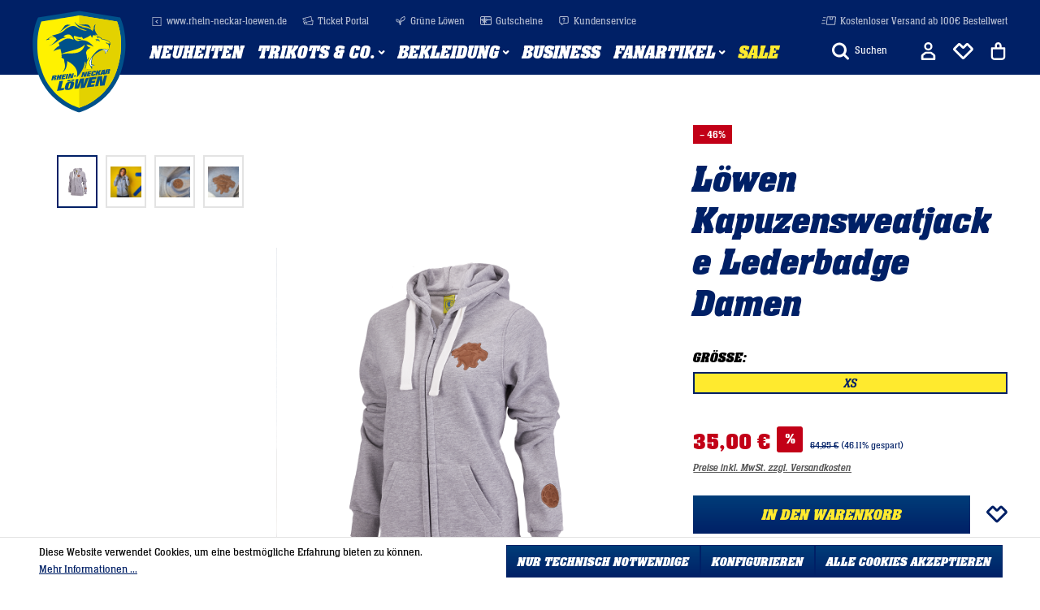

--- FILE ---
content_type: text/html; charset=UTF-8
request_url: https://shop.rhein-neckar-loewen.de/sale/297/loewen-kapuzensweatjacke-lederbadge-damen
body_size: 41703
content:
<!DOCTYPE html>
<html lang="de-DE"
      itemscope="itemscope"
      itemtype="https://schema.org/WebPage">


    
                            
    <head>
                                    <meta charset="utf-8">
            
                            <meta name="viewport"
                      content="width=device-width, initial-scale=1, shrink-to-fit=no">
            
                            <meta name="author"
                      content="">
                <meta name="robots"
                      content="index,follow">
                <meta name="revisit-after"
                      content="15 days">
                <meta name="keywords"
                      content="Lässige Kapuzenjacke im Retro-Look mit hochwertigen Leder-Applikationen | Idealer Tragekomfort durch hohe Grammatur der Baumwollfasern Hoody">
                <meta name="description"
                      content="Lässige Kapuzenjacke im Retro-Look mit hochwertigen Leder-Applikationen | Idealer Tragekomfort durch hohe Grammatur der Baumwollfasern">
            
                <meta property="og:type"
          content="product">
    <meta property="og:site_name"
          content="Setup Rhein Neckar Löwen Shop">
    <meta property="og:url"
          content="https://shop.rhein-neckar-loewen.de/loewen-kapuzensweatjacke-lederbadge-damen/211044">
    <meta property="og:title"
          content="Löwen Kapuzensweatjacke Lederbadge Damen">

    <meta property="og:description"
          content="Lässige Kapuzenjacke im Retro-Look mit hochwertigen Leder-Applikationen | Idealer Tragekomfort durch hohe Grammatur der Baumwollfasern">
    <meta property="og:image"
          content="https://shop.rhein-neckar-loewen.de/media/14/bb/06/1719435510/2021_02_25_l-wen0025-kopie-1.png?ts=1721813919">

            <meta property="product:brand"
              content="Alno Tex GmbH">
    
                        <meta property="product:price:amount"
          content="35">
    <meta property="product:price:currency"
          content="EUR">
    <meta property="product:product_link"
          content="https://shop.rhein-neckar-loewen.de/loewen-kapuzensweatjacke-lederbadge-damen/211044">

    <meta name="twitter:card"
          content="product">
    <meta name="twitter:site"
          content="Setup Rhein Neckar Löwen Shop">
    <meta name="twitter:title"
          content="Löwen Kapuzensweatjacke Lederbadge Damen">
    <meta name="twitter:description"
          content="Lässige Kapuzenjacke im Retro-Look mit hochwertigen Leder-Applikationen | Idealer Tragekomfort durch hohe Grammatur der Baumwollfasern">
    <meta name="twitter:image"
          content="https://shop.rhein-neckar-loewen.de/media/14/bb/06/1719435510/2021_02_25_l-wen0025-kopie-1.png?ts=1721813919">

                            <meta itemprop="copyrightHolder"
                      content="Setup Rhein Neckar Löwen Shop">
                <meta itemprop="copyrightYear"
                      content="">
                <meta itemprop="isFamilyFriendly"
                      content="true">
                <meta itemprop="image"
                      content="https://shop.rhein-neckar-loewen.de/media/07/3e/e8/1719476633/rhein-neckar-loewen-logo.svg?ts=1719476633">
            
                                            <meta name="theme-color"
                      content="#fff">
                            
                                                
                    <link rel="shortcut icon"
                  href="https://shop.rhein-neckar-loewen.de/media/10/eb/5c/1718227418/favicon.png?ts=1719476617">
        
                                <link rel="apple-touch-icon"
                  href="https://shop.rhein-neckar-loewen.de/media/85/00/77/1719476885/share.png?ts=1719476885">
                    
            
    
    <link rel="canonical" href="https://shop.rhein-neckar-loewen.de/loewen-kapuzensweatjacke-lederbadge-damen/211044">

                    <title itemprop="name">Löwen Kapuzensweatjacke Lederbadge Damen</title>
        
                                                                        <link rel="stylesheet"
                      href="https://shop.rhein-neckar-loewen.de/theme/5cf3010efa854e0762898d69b98c6e75/css/all.css?1765879421">
                                    
                    
    <script>
        window.features = {"V6_5_0_0":true,"v6.5.0.0":true,"V6_6_0_0":true,"v6.6.0.0":true,"V6_7_0_0":false,"v6.7.0.0":false,"ADDRESS_SELECTION_REWORK":false,"address.selection.rework":false,"DISABLE_VUE_COMPAT":false,"disable.vue.compat":false,"ACCESSIBILITY_TWEAKS":true,"accessibility.tweaks":true,"ADMIN_VITE":false,"admin.vite":false,"TELEMETRY_METRICS":false,"telemetry.metrics":false,"PERFORMANCE_TWEAKS":false,"performance.tweaks":false,"CACHE_REWORK":false,"cache.rework":false};
    </script>
        
                                        
                    
                

    <!-- Begin BilobaAdGoogleGtagsjs analytics.html.twig -->

            
    
                                
                <script type="text/javascript">
            var castedDebugModeEnabled = Boolean(JSON.parse('false'));

                        window.bilobaAdGoogleGtagsjs = window.BilobaAdGoogleGtagsjs || {};

            window.bilobaAdGoogleGtagsjs.enableTrackingIntegration = "1";
            window.bilobaAdGoogleGtagsjs.useTrackingIntegration = "useGA";
            window.bilobaAdGoogleGtagsjs.contextCurrencyIsoCode = "EUR";
            window.bilobaAdGoogleGtagsjs.googleBusinessVertical = "retail";
            window.bilobaAdGoogleGtagsjs.bilobaCheckoutConfirm = "/checkout/confirm";

                        window.disableString = 'biloba-ad-google-gtagjs-opt-out';
            function gaOptout() {
                document.cookie = disableString + '=true; expires=Thu, 31 Dec 2099 23:59:59 UTC; path=/';
                window[disableString] = true;
            }

                        window.dataLayer = window.dataLayer || [];
            function gtag() {
                dataLayer.push(arguments);
            }

                        gtag('consent', 'default', {
                'ad_storage': 'denied',
                'ad_user_data': 'denied',
                'ad_personalization': 'denied',
                'analytics_storage': 'denied'
            });

                        function consentGrantedAdStorage() {
                gtag('consent', 'update', {
                    'ad_storage': 'granted'
                });
            }

            function consentGrantedAnalyticsStorage() {
                gtag('consent', 'update', {
                    'analytics_storage': 'granted'
                });
            }

            function consentGrantedAdUserData() {
                gtag('consent', 'update', {
                    'ad_user_data': 'granted'
                });
            }

            function consentGrantedAdPersonalization() {
                gtag('consent', 'update', {
                    'ad_personalization': 'granted'
                });
            }

        </script>

                                
                            
        
                
                                                            
                                                    
            <script type="text/javascript">

                window.bilobaHidePriceForCustomerIds = null;
                window.isBilobaHidePriceArrayNotEmpty = Array.isArray(window.bilobaHidePriceForCustomerIds) && window.bilobaHidePriceForCustomerIds.length > 0;
                window.currentCustomerGroupId = "019056557d8a715491611da96146a71b";
                window.isGA4Id = "1";

            </script>

                        <script type="text/javascript">

                if(
                    document.cookie.indexOf(disableString) == -1 &&
                    (
                        document.cookie.indexOf('biloba-ad-google-gtagjs') != -1 ||
                        "shopwareCookieConsentManager" != "shopwareCookieConsentManager"
                    )
                ) {
                    let scriptNode = document.createElement('script');
                    scriptNode.setAttribute('src', "https://www.googletagmanager.com/gtag/js?id=G-H8FCH7DM34");
                    document.querySelector('head').appendChild(scriptNode);
                }

                gtag('consent', 'update', {
                    'ad_storage': 'granted',
                    'ad_user_data': 'granted',
                    'ad_personalization': 'granted',
                    'analytics_storage': 'granted'
                });

                gtag('js', new Date());

                if(castedDebugModeEnabled == true) {
                    gtag('config', 'G-H8FCH7DM34', {'debug_mode': true});
                } else {
                    gtag('config', 'G-H8FCH7DM34', {});
                }

                // Check if Conversion Id exists
                if('AW-998154499' != '') {
                    if('1') {
                        gtag('config', 'AW-998154499', {'allow_enhanced_conversions': true, 'send_page_view': false});
                    } else {
                        gtag('config', 'AW-998154499', {'send_page_view': false});
                    }
                }

            </script>

        
        
        
    
    <!-- End BilobaAdGoogleGtagsjs -->



    <!-- Shopware Analytics -->
    <script>
        window.shopwareAnalytics = {
            trackingId: '',
            merchantConsent: true,
            debug: false,
            storefrontController: 'Product',
            storefrontAction: 'index',
            storefrontRoute: 'frontend.detail.page',
            storefrontCmsPageType:  'product_detail' ,
        };
    </script>
    <!-- End Shopware Analytics -->
        

                        <script>
                window.mediameetsFacebookPixelData = new Map();
            </script>
            
    <script type="text/javascript"> 
        (function(c,l,a,r,i,t,y){ 
        c[a]=c[a]||function(){(c[a].q=c[a].q||[]).push(arguments)}; 
        t=l.createElement(r);t.async=1;t.src="https://www.clarity.ms/tag/"+i; 
        y=l.getElementsByTagName(r)[0];y.parentNode.insertBefore(t,y); 
        })(window, document, "clarity", "script", "nge2i0zce0"); 
    </script>            

                            
            
                    

    <script>
        window.loqateValidate = {
            'config': {
                'addressValidationActive': 1,
                'emailValidationActive': 0,
                'phoneValidationActive': 0,
                'storefrontUrl': 'https://shop.rhein-neckar-loewen.de'
            },
            'snippet': {
                'emailValidation.isInvalid': 'Diese\u0020E\u002DMail\u0020Adresse\u0020ist\u0020ung\u00FCltig.',
                'phoneValidation.isInvalid': 'Diese\u0020Telefonnummer\u0020ist\u0020ung\u00FCltig.\u0020Bitte\u0020die\u0020Telefonnummer\u0020in\u0020folgendem\u0020Format\u0020angeben\u003A\u0020\u002B49\u00201234\u0020567',
                'phoneValidation.placeholderText': 'Telefonnummer\u0020\u0028\u002B49\u00201234\u0020567\u0029',
                'addressVerifyModal.title': 'Pr\u00FCfen\u0020Sie\u0020Ihre\u0020Adresse',
                'addressVerifyModal.loadingDescription': 'Bitte\u0020warten,\u0020Ihre\u0020Adresse\u0020wird\u0020gepr\u00FCft.',
                'addressVerifyModal.description': 'Sind\u0020Sie\u0020sicher,\u0020dass\u0020die\u0020von\u0020Ihnen\u0020eingegebene\u0020Adresse\u0020korrekt\u0020ist\u003F\u003Cbr\u0020\/\u003EW\u00E4hlen\u0020Sie\u0020unten\u0020eine\u0020Option\u0020aus,\u0020um\u0020entweder\u0020mit\u0020Ihrer\u0020eingegebenen\u0020Adresse\u0020oder\u0020einem\u0020unserer\u0020Vorschl\u00E4ge\u0020fortzufahren.',
                'addressVerifyModal.userAddressTitle': 'Weiter\u0020mit\u0020Ihrer\u0020eingegebenen\u0020Adresse\u003A',
                'addressVerifyModal.loqateAddressTitle': 'Oder\u0020w\u00E4hlen\u0020Sie\u0020einen\u0020unserer\u0020Vorschl\u00E4ge\u003A',
                'addressVerifyModal.userButtonLabel': 'loqateValidate.addressVerifyModal.userButtonLabel',
                'addressVerifyModal.suggestButtonLabel': 'loqateValidate.addressVerifyModal.suggestButtonLabel',
            }
        };
    </script>

                                    <script>
                    window.useDefaultCookieConsent = true;
                </script>
                    
                                    <script>
                window.activeNavigationId = '01900e5257ff718ab1bc8b1633227582';
                window.router = {
                    'frontend.cart.offcanvas': '/checkout/offcanvas',
                    'frontend.cookie.offcanvas': '/cookie/offcanvas',
                    'frontend.checkout.finish.page': '/checkout/finish',
                    'frontend.checkout.info': '/widgets/checkout/info',
                    'frontend.menu.offcanvas': '/widgets/menu/offcanvas',
                    'frontend.cms.page': '/widgets/cms',
                    'frontend.cms.navigation.page': '/widgets/cms/navigation',
                    'frontend.account.addressbook': '/widgets/account/address-book',
                    'frontend.country.country-data': '/country/country-state-data',
                    'frontend.app-system.generate-token': '/app-system/Placeholder/generate-token',
                    };
                window.salesChannelId = '01905655816471caa34dba5b49eb4a2f';
            </script>
        

    <script>
        window.router['frontend.shopware_analytics.customer.data'] = '/storefront/script/shopware-analytics-customer'
    </script>

                                <script>
                
                window.breakpoints = {"xs":0,"sm":576,"md":768,"lg":992,"xl":1200,"xxl":1400};
            </script>
        
                                    <script>
                    window.customerLoggedInState = 0;

                    window.wishlistEnabled = 1;
                </script>
                    
                    <script src="https://shop.rhein-neckar-loewen.de/bundles/neon6configurator/storefront/jquery-3.5.1.slim.min.js?1764081375"></script>

                            <script>
                window.themeAssetsPublicPath = 'https://shop.rhein-neckar-loewen.de/theme/019059fa9ecd717b9ded8d1be445b987/assets/';
            </script>
        
                        
    <script>
        window.validationMessages = {"required":"Die Eingabe darf nicht leer sein.","email":"Ung\u00fcltige E-Mail-Adresse. Die E-Mail ben\u00f6tigt das Format \"nutzer@beispiel.de\".","confirmation":"Ihre Eingaben sind nicht identisch.","minLength":"Die Eingabe ist zu kurz."};
    </script>
        
                                                            <script>
                        window.themeJsPublicPath = 'https://shop.rhein-neckar-loewen.de/theme/5cf3010efa854e0762898d69b98c6e75/js/';
                    </script>
                                            <script type="text/javascript" src="https://shop.rhein-neckar-loewen.de/theme/5cf3010efa854e0762898d69b98c6e75/js/storefront/storefront.js?1765879421" defer></script>
                                            <script type="text/javascript" src="https://shop.rhein-neckar-loewen.de/theme/5cf3010efa854e0762898d69b98c6e75/js/neti-next-easy-coupon/neti-next-easy-coupon.js?1765879421" defer></script>
                                            <script type="text/javascript" src="https://shop.rhein-neckar-loewen.de/theme/5cf3010efa854e0762898d69b98c6e75/js/neti-next-easy-coupon-designs/neti-next-easy-coupon-designs.js?1765879421" defer></script>
                                            <script type="text/javascript" src="https://shop.rhein-neckar-loewen.de/theme/5cf3010efa854e0762898d69b98c6e75/js/pickware-dhl/pickware-dhl.js?1765879421" defer></script>
                                            <script type="text/javascript" src="https://shop.rhein-neckar-loewen.de/theme/5cf3010efa854e0762898d69b98c6e75/js/pickware-shipping-bundle/pickware-shipping-bundle.js?1765879421" defer></script>
                                            <script type="text/javascript" src="https://shop.rhein-neckar-loewen.de/theme/5cf3010efa854e0762898d69b98c6e75/js/tanmar-ng-product-reviews/tanmar-ng-product-reviews.js?1765879421" defer></script>
                                            <script type="text/javascript" src="https://shop.rhein-neckar-loewen.de/theme/5cf3010efa854e0762898d69b98c6e75/js/flink-size-charts/flink-size-charts.js?1765879421" defer></script>
                                            <script type="text/javascript" src="https://shop.rhein-neckar-loewen.de/theme/5cf3010efa854e0762898d69b98c6e75/js/maxia-listing-variants6/maxia-listing-variants6.js?1765879421" defer></script>
                                            <script type="text/javascript" src="https://shop.rhein-neckar-loewen.de/theme/5cf3010efa854e0762898d69b98c6e75/js/neon6-configurator/neon6-configurator.js?1765879421" defer></script>
                                            <script type="text/javascript" src="https://shop.rhein-neckar-loewen.de/theme/5cf3010efa854e0762898d69b98c6e75/js/tmms-cms-element-period-request-form/tmms-cms-element-period-request-form.js?1765879421" defer></script>
                                            <script type="text/javascript" src="https://shop.rhein-neckar-loewen.de/theme/5cf3010efa854e0762898d69b98c6e75/js/neon-one-trikot-konfigurator/neon-one-trikot-konfigurator.js?1765879421" defer></script>
                                            <script type="text/javascript" src="https://shop.rhein-neckar-loewen.de/theme/5cf3010efa854e0762898d69b98c6e75/js/neon-one-product-box-cover-switch/neon-one-product-box-cover-switch.js?1765879421" defer></script>
                                            <script type="text/javascript" src="https://shop.rhein-neckar-loewen.de/theme/5cf3010efa854e0762898d69b98c6e75/js/biloba-ad-google-gtagsjs/biloba-ad-google-gtagsjs.js?1765879421" defer></script>
                                            <script type="text/javascript" src="https://shop.rhein-neckar-loewen.de/theme/5cf3010efa854e0762898d69b98c6e75/js/mediameets-fb-pixel/mediameets-fb-pixel.js?1765879421" defer></script>
                                            <script type="text/javascript" src="https://shop.rhein-neckar-loewen.de/theme/5cf3010efa854e0762898d69b98c6e75/js/loqate-validate/loqate-validate.js?1765879421" defer></script>
                                            <script type="text/javascript" src="https://shop.rhein-neckar-loewen.de/theme/5cf3010efa854e0762898d69b98c6e75/js/neon-one-microsoft-clarity-integration/neon-one-microsoft-clarity-integration.js?1765879421" defer></script>
                                            <script type="text/javascript" src="https://shop.rhein-neckar-loewen.de/theme/5cf3010efa854e0762898d69b98c6e75/js/cbax-modul-analytics/cbax-modul-analytics.js?1765879421" defer></script>
                                            <script type="text/javascript" src="https://shop.rhein-neckar-loewen.de/theme/5cf3010efa854e0762898d69b98c6e75/js/unzer-payment6/unzer-payment6.js?1765879421" defer></script>
                                            <script type="text/javascript" src="https://shop.rhein-neckar-loewen.de/theme/5cf3010efa854e0762898d69b98c6e75/js/swag-analytics/swag-analytics.js?1765879421" defer></script>
                                            <script type="text/javascript" src="https://shop.rhein-neckar-loewen.de/theme/5cf3010efa854e0762898d69b98c6e75/js/loewen-theme/loewen-theme.js?1765879421" defer></script>
                                                        

                                            
            
            
            <script>window.maxiaListingVariants = {"cmsPageId":"01905a17f517711cb9994f6ec4653bd9","ajaxUrl":"\/maxia-variants\/product","popupCloseIcon":"<span class=\"icon icon-x icon-sm\">\n                    <svg xmlns=\"http:\/\/www.w3.org\/2000\/svg\" xmlns:xlink=\"http:\/\/www.w3.org\/1999\/xlink\" width=\"24\" height=\"24\" viewBox=\"0 0 24 24\"><defs><path d=\"m10.5858 12-7.293-7.2929c-.3904-.3905-.3904-1.0237 0-1.4142.3906-.3905 1.0238-.3905 1.4143 0L12 10.5858l7.2929-7.293c.3905-.3904 1.0237-.3904 1.4142 0 .3905.3906.3905 1.0238 0 1.4143L13.4142 12l7.293 7.2929c.3904.3905.3904 1.0237 0 1.4142-.3906.3905-1.0238.3905-1.4143 0L12 13.4142l-7.2929 7.293c-.3905.3904-1.0237.3904-1.4142 0-.3905-.3906-.3905-1.0238 0-1.4143L10.5858 12z\" id=\"icons-default-x\" \/><\/defs><use xlink:href=\"#icons-default-x\" fill=\"#758CA3\" fill-rule=\"evenodd\" \/><\/svg>\n          <\/span>","popupCloseButtonLabel":"Variantenauswahl schlie\u00dfen","quickBuyDetailLink":true,"detailRedirectUrl":"\/maxia-variants\/redirect"};</script>
            </head>

    <body class="is-ctl-product is-act-index">

            
                
    
    
            <div id="page-top" class="skip-to-content bg-primary-subtle text-primary-emphasis overflow-hidden" tabindex="-1">
            <div class="container skip-to-content-container d-flex justify-content-center visually-hidden-focusable">
                                                                                        <a href="#content-main" class="skip-to-content-link d-inline-flex text-decoration-underline m-1 p-2 fw-bold gap-2">
                                Zum Hauptinhalt springen
                            </a>
                                            
                                <button class="search-toggle-btn js-search-toggle-btn skip-to-content-link d-inline-flex text-decoration-underline m-1 p-2 fw-bold gap-2 d-none d-sm-block" type="button" data-bs-toggle="collapse" data-bs-target="#searchCollapse" aria-expanded="false" aria-controls="searchCollapse" aria-label="Suchen">Zur Suche springen</button>
    
                                                                        <a href="#main-navigation-menu" class="skip-to-content-link d-inline-flex text-decoration-underline m-1 p-2 fw-bold gap-2 d-none d-lg-block">
                                Zur Hauptnavigation springen
                            </a>
                                                                        </div>
        </div>
        
                        <noscript class="noscript-main">
                
    <div role="alert"
         aria-live="polite"
                  class="alert alert-info d-flex align-items-center">
                                                                        
                                                            <span class="icon icon-info" aria-hidden="true">
                                        <svg xmlns="http://www.w3.org/2000/svg" xmlns:xlink="http://www.w3.org/1999/xlink" width="24" height="24" viewBox="0 0 24 24"><defs><path d="M12 7c.5523 0 1 .4477 1 1s-.4477 1-1 1-1-.4477-1-1 .4477-1 1-1zm1 9c0 .5523-.4477 1-1 1s-1-.4477-1-1v-5c0-.5523.4477-1 1-1s1 .4477 1 1v5zm11-4c0 6.6274-5.3726 12-12 12S0 18.6274 0 12 5.3726 0 12 0s12 5.3726 12 12zM12 2C6.4772 2 2 6.4772 2 12s4.4772 10 10 10 10-4.4772 10-10S17.5228 2 12 2z" id="icons-default-info" /></defs><use xlink:href="#icons-default-info" fill="#758CA3" fill-rule="evenodd" /></svg>
                    </span>
                                                        
                                    
                    <div class="alert-content-container">
                                                    
                                                        <div class="alert-content">                                                    Um unseren Shop in vollem Umfang nutzen zu können, empfehlen wir Ihnen Javascript in Ihrem Browser zu aktivieren.
                                                                </div>                
                                                                </div>
            </div>
            </noscript>
        
                                		                
    
                <header class="header-main">
                                                                <div class="container">
                                            
    <div class="top-bar">
    	<div class="container">
    		<div class="d-flex">

    			<div class="d-none d-lg-block top-bar-nav-container">
    				<ul class="top-bar-nav">
	<li class="top-bar-nav-entry">
		<a title="www.rhein-neckar-loewen.de" target="_blank" href="https://www.rhein-neckar-loewen.de/" class="top-bar-link">
			        <span class="icon icon-loewen icon-loewen-back">
                                        <svg xmlns="http://www.w3.org/2000/svg" xmlns:xlink="http://www.w3.org/1999/xlink" x="0px" y="0px"
	 viewBox="0 0 13 13" style="enable-background:new 0 0 13 13;" xml:space="preserve">
<g transform="translate(0.247)">
	<g  transform="translate(-0.247)">
		<g>
			<rect x="0" style="fill:none;" width="13" height="13"/>
		</g>
		<g>
			<path d="M13,13H0V0h13V13z M1,12h11V1H1V12z"/>
		</g>
	</g>
	<g>
		<path d="M7.1,4L4,6.6l3.1,2.6l1-0.8L5.9,6.6L8,4.8L7.1,4z"/>
	</g>
</g>
</svg>

                    </span>
    			www.rhein-neckar-loewen.de
		</a>
	</li>
	<li class="top-bar-nav-entry">
		<a title="Ticket Portal" target="_blank" href="https://tickets.rhein-neckar-loewen.de/" class="top-bar-link">
			        <span class="icon icon-loewen icon-loewen-tickets">
                                        <svg version="1.1" xmlns="http://www.w3.org/2000/svg" xmlns:xlink="http://www.w3.org/1999/xlink" x="0px" y="0px"
	 viewBox="0 0 16.2 13.6" style="enable-background:new 0 0 16.2 13.6;" xml:space="preserve">
<path d="M15.7,5.9l-1.1-0.1l-1.2-5.3C13.3,0.1,13,0,12.7,0L0.4,2.9C0.1,3,0,3.2,0,3.5l0.5,2.1C0.6,5.9,0.8,6,1.1,6
	c0.2,0,0.4,0,0.5,0.1C1.8,6.2,1.9,6.3,2,6.5c0.1,0.4-0.1,0.8-0.6,0.9c-0.1,0-0.2,0.1-0.3,0.2C1,7.7,1,7.8,1,8L1.5,10
	c0.1,0.2,0.3,0.4,0.5,0.4l-0.1,1.3c0,0.3,0.2,0.6,0.5,0.6L15,13.6c0,0,0,0,0,0c0.3,0,0.5-0.2,0.6-0.5l0.6-6.6
	C16.2,6.2,16,5.9,15.7,5.9z M2.9,6.3C2.8,5.5,2.1,5,1.4,5L1.1,3.8l2.5-0.6c0,0.1,0.1,0.2,0.2,0.2c0,0,0,0-0.1,0.1
	C3.7,3.6,3.6,3.7,3.7,3.8l0.1,0.3c0,0.1,0.1,0.2,0.2,0.3c0,0,0,0,0.1,0C3.9,4.6,3.9,4.7,3.9,4.8L4,5.2c0,0.1,0.2,0.2,0.3,0.3
	c0,0-0.1,0-0.1,0.1C4.1,5.6,4.1,5.7,4.1,5.9l0.1,0.3c0,0.1,0.1,0.2,0.2,0.3c0,0,0,0,0.1,0C4.4,6.6,4.3,6.7,4.4,6.8l0.1,0.3
	c0,0.1,0.1,0.2,0.2,0.3c0,0,0.1,0,0.1,0c0,0-0.1,0-0.1,0.1C4.6,7.6,4.6,7.7,4.6,7.8l0.1,0.4c0,0.1,0.2,0.2,0.3,0.3
	C4.9,8.6,4.9,8.6,4.9,8.8L2.4,9.3L2.1,8.2C2.8,7.8,3.1,7,2.9,6.3z M5.5,8L5.4,7.7c0-0.1-0.1-0.2-0.1-0.3c0,0-0.1,0-0.1,0
	c0,0,0,0,0.1-0.1C5.3,7.2,5.3,7.1,5.3,7c0,0,0,0,0,0L5.2,6.7c0-0.1,0-0.2-0.1-0.3c0,0-0.1,0-0.1-0.1C5,6.3,5.1,6.1,5.1,6L5,5.7
	c0-0.1-0.1-0.2-0.2-0.3c0,0-0.1,0-0.1-0.1C4.8,5.3,4.8,5.1,4.8,5L4.7,4.7c0-0.1,0-0.2-0.1-0.3c0,0-0.1-0.1-0.1-0.1
	C4.6,4.3,4.6,4.1,4.6,4L4.5,3.7c0-0.1,0-0.2-0.1-0.2c0,0-0.1-0.1-0.1-0.1C4.3,3.3,4.4,3.1,4.4,3l8.1-1.9c0.2,0.8,0.8,3.5,1.3,5.6
	L5.7,8.6C5.6,8.5,5.5,8.4,5.4,8.4C5.5,8.3,5.5,8.1,5.5,8z M5.8,10.4C5.7,10.4,5.7,10.4,5.8,10.4c-0.2,0.1-0.2,0.2-0.2,0.3l0,0.3
	c0,0.1,0,0.2,0.1,0.3c0,0,0.1,0.1,0.1,0.1c0,0,0,0-0.1,0c-0.1,0-0.1,0.1-0.1,0.2l-2.5-0.2L3,10.2l2.6-0.6c0,0,0,0,0,0l0,0.3
	C5.6,10.2,5.6,10.3,5.8,10.4z M6.3,11.7c0-0.1,0-0.1-0.1-0.2c0,0-0.1-0.1-0.1-0.1c0.1-0.1,0.2-0.2,0.2-0.3l0-0.3c0-0.1,0-0.2,0-0.3
	c0,0-0.1-0.1-0.1-0.1c0.1-0.1,0.2-0.2,0.2-0.3l0-0.3c0-0.1,0-0.2,0-0.3c0,0,0-0.1-0.1-0.1l8.1-1.9c0.3-0.1,0.5-0.4,0.4-0.7l0-0.1
	l0.3,0c-0.1,0.8-0.3,3.6-0.5,5.7L6.3,11.7z"/>
</svg>

                    </span>
    			Ticket Portal
		</a>
	</li>
</ul>	
<ul class="top-bar-nav">
			<li class="top-bar-nav-entry">		
			<a title="Grüne Löwen" class="top-bar-link" href="/gruene-loewen">
				        <span class="icon icon-loewen icon-loewen-sustainable">
                                        <svg xmlns="http://www.w3.org/2000/svg" xmlns:xlink="http://www.w3.org/1999/xlink" x="0px" y="0px"
	 viewBox="0 0 14.6 14.2" style="enable-background:new 0 0 14.6 14.2;" xml:space="preserve">
<path d="M14.2,0.8c-0.1-0.3-0.3-0.6-0.6-0.7c-0.4-0.2-0.8,0-0.9,0l-0.4,0.2c-0.5,0.2-1,0.4-1.4,0.6
	c-3.2,1.6-4.6,4-4.2,7.2c0,0.7-0.1,1.3-0.2,1.9C6.3,9.6,6.2,9.2,6.2,8.8C6.1,7.3,5.3,6,4,5.4L3.7,5.2C3,4.9,1.9,4.3,0.9,4.4l-0.1,0
	C0.4,4.5,0.2,4.8,0.1,5.2c-0.3,2.1,0.5,3.6,2.4,4.3C3.2,9.7,4,9.8,4.7,9.8c0.1,0,0.2,0,0.1,0.1c0.1,0.2,0.2,0.5,0.3,0.7
	c0.1,0.2,0.2,0.4,0.2,0.6c0,0.1,0.1,0.3,0.1,0.4c0.2,0.6,0.3,1,0.2,1.4l-0.1,0.3l0.1,0.3c0.1,0.2,0.4,0.6,0.8,0.7c0.1,0,0.2,0,0.3,0
	c0.3,0,0.5-0.1,0.7-0.2c0.2-0.2,0.3-0.5,0.3-0.7c0-1.4,0.2-2.8,0.6-4.2c0.1-0.6,0.2-0.6,0.5-0.6c0.3,0,0.5-0.1,0.7-0.2
	c0.6-0.2,1.2-0.4,1.8-0.7c0.1,0,0.2-0.1,0.3-0.1c1.2-0.6,2.2-1.6,2.7-2.9C14.7,3.4,14.7,2,14.2,0.8z M4.8,8.6
	c-0.7,0-1.3-0.2-1.9-0.3C1.6,7.9,1.1,7,1.2,5.6c0.6,0,1.4,0.4,2,0.7l0.2,0.1C4.3,6.9,4.9,7.7,5,8.7C4.9,8.7,4.8,8.7,4.8,8.6z
	 M13.1,4.2c-0.4,1-1.1,1.8-2.1,2.2c-0.1,0-0.1,0.1-0.3,0.1c-0.5,0.2-1.1,0.5-1.7,0.7C9,7.2,8.8,7.2,8.7,7.2C8.3,7.2,8,7.3,7.8,7.5
	c-0.1-2.5,1-4.3,3.6-5.5c0.4-0.2,0.9-0.4,1.3-0.6l0.3-0.1C13.5,2.2,13.5,3.2,13.1,4.2z"/>
</svg>

                    </span>
    				Grüne Löwen
			</a>
		</li>			
				<li class="top-bar-nav-entry">
			<a title="Gutscheine" href="/gutschein-loewen-fanshop-printathome" class="top-bar-link">
				        <span class="icon icon-loewen icon-loewen-voucher">
                                        <svg xmlns="http://www.w3.org/2000/svg" xmlns:xlink="http://www.w3.org/1999/xlink" x="0px" y="0px"
	 viewBox="0 0 15.9 12.5" style="enable-background:new 0 0 15.9 12.5;" xml:space="preserve">
<path d="M15.9,5c0-0.1,0-0.2-0.1-0.3l0-2.5c0-0.6-0.2-1.2-0.6-1.6C14.9,0.2,14.4,0,13.8,0H2.1C1.6,0,1,0.2,0.7,0.7
	C0.3,1.1,0,1.7,0.1,2.2v2.5C0,4.9,0,5,0,5s0,0.2,0.1,0.3v4.9c0,0.6,0.2,1.1,0.6,1.6c0.4,0.4,0.9,0.7,1.5,0.7h11.7
	c0.6,0,1.1-0.2,1.5-0.7c0.4-0.4,0.6-1,0.6-1.6l0-4.9C15.9,5.2,15.9,5.1,15.9,5z M3.5,5.2c0,0,0-0.2,0-0.2c0-0.1,0-0.1,0-0.2l0,0
	C3.7,4.6,3.8,4.5,4,4.5c0.2,0,0.4,0,0.5,0.2c0,0,0,0,0,0C4.8,4.9,5,5.2,5.1,5.5C5.2,5.7,5.2,5.8,5.3,6C5.1,6,5,6,4.8,6
	c-0.3,0-0.7-0.1-1-0.3C3.6,5.6,3.5,5.4,3.5,5.2z M2.6,3.9C2.6,3.9,2.6,3.9,2.6,3.9C2.5,4.1,2.4,4.2,2.4,4.4H1.2V2.2
	c0-0.2,0.1-0.5,0.3-0.7c0.2-0.2,0.4-0.3,0.6-0.3h3.4v2.6C5.5,3.8,5.4,3.7,5.2,3.6C4.4,3,3.3,3.1,2.6,3.9z M1.2,5.7h1.1
	c0.1,0.5,0.4,0.8,0.8,1.1c0.4,0.3,0.9,0.4,1.4,0.5l-1,1.1C3.3,8.6,3.3,9,3.5,9.3c0.2,0.2,0.6,0.3,0.8,0.1c0,0,0,0,0.1-0.1L5.6,8v3.2
	H2.1c-0.2,0-0.5-0.1-0.6-0.3c-0.2-0.2-0.3-0.4-0.3-0.7V5.7z M7.1,5.5c0.1-0.3,0.3-0.6,0.5-0.8C7.8,4.5,8,4.5,8.2,4.5
	c0.2,0,0.4,0.1,0.5,0.2c0,0,0,0,0,0c0,0.1,0,0.1,0.1,0.2c0,0,0,0.2,0,0.2c0,0.2-0.2,0.4-0.3,0.6C8.2,5.9,7.8,6,7.5,6
	C7.3,6,7.1,6,7,6C7,5.8,7.1,5.7,7.1,5.5z M8.7,9.3C8.7,9.3,8.7,9.3,8.7,9.3C9,9,9,8.6,8.7,8.4l-1-1.1c0.5,0,1-0.2,1.4-0.5
	c0.4-0.3,0.7-0.6,0.8-1.1h4.8v4.5c0,0.2-0.1,0.5-0.3,0.7c-0.2,0.2-0.4,0.3-0.6,0.3h-7V8.1l1.1,1.2C8.1,9.5,8.4,9.5,8.7,9.3z
	 M8.5,3.2c-0.5-0.1-1,0-1.4,0.3c0,0,0,0-0.1,0.1C6.9,3.7,6.8,3.8,6.8,3.9V1.3h7.1c0.2,0,0.5,0.1,0.6,0.3c0.2,0.2,0.2,0.4,0.3,0.6
	l0,2.2H9.9C9.8,4.2,9.8,4.1,9.7,4l0,0h0C9.4,3.6,9,3.3,8.5,3.2z"/>
</svg>

                    </span>
    				Gutscheine
			</a>
		</li>		    
				<li class="top-bar-nav-entry">
			<a title="Kundenservice" href="/kundenservice/" class="top-bar-link">
				        <span class="icon icon-loewen icon-loewen-customerservice">
                                        <svg xmlns="http://www.w3.org/2000/svg" xmlns:xlink="http://www.w3.org/1999/xlink" x="0px" y="0px" viewBox="0 0 15.7 14.7" style="enable-background:new 0 0 15.7 14.7;" xml:space="preserve">
<g>
	<path  d="M7.8,8.5c-0.2,0-0.4,0.1-0.5,0.2C7.2,8.8,7.1,9,7.1,9.2c0,0.2,0.1,0.4,0.2,0.5c0.1,0.1,0.3,0.2,0.5,0.2
		c0,0,0,0,0,0c0.2,0,0.4-0.1,0.5-0.2c0.1-0.1,0.2-0.3,0.2-0.5c0-0.2-0.1-0.4-0.2-0.5C8.2,8.5,8,8.5,7.8,8.5z"/>
	<path d="M7.8,2.4C7.8,2.4,7.8,2.4,7.8,2.4c-1.2,0-2.2,1-2.2,2.2v0c0,0.4,0.3,0.7,0.7,0.7c0.2,0,0.4-0.1,0.5-0.2
		S7,4.8,7,4.6c0-0.3,0.1-0.5,0.3-0.7c0.4-0.3,0.9-0.2,1.2,0.2C8.8,4.5,8.7,5,8.3,5.3C7.6,5.8,7.2,6.7,7.1,7.6l0,0.1l0,0.1l0,0
		c0,0.2,0.1,0.3,0.2,0.5c0.1,0.1,0.3,0.2,0.5,0.2c0,0,0,0,0,0c0.2,0,0.3-0.1,0.5-0.2s0.2-0.3,0.2-0.5V7.6c0-0.5,0.3-0.9,0.6-1.2
		C9.7,6,10,5.3,10,4.6C10,4,9.8,3.4,9.4,3C9,2.6,8.4,2.4,7.8,2.4z"/>
	<path d="M13,0H2.7C1.2,0,0,1.2,0,2.7v6.7C0,10.8,1.2,12,2.7,12h0.5v1.5c0,0.6,0.5,1.2,1.2,1.2c0,0,0,0,0,0
		c0.3,0,0.5-0.1,0.7-0.3L8.2,12H13c1.5,0,2.7-1.2,2.7-2.7V2.7C15.7,1.2,14.4,0,13,0z M14.3,9.4c0,0.7-0.6,1.3-1.3,1.3h-5
		c-0.1,0-0.3,0-0.4,0.1l-3,2.4v-1.8c0-0.2-0.1-0.4-0.2-0.5c-0.1-0.1-0.3-0.2-0.5-0.2H2.7c-0.7,0-1.3-0.6-1.3-1.3V2.7
		C1.4,2,2,1.4,2.7,1.4H13c0.7,0,1.3,0.6,1.3,1.3V9.4z"/>
</g>
</svg>


                    </span>
    				Kundenservice
			</a>
		</li>		
	  	            		            	          	            	
</ul>    			</div>    			

		        <ul class="top-bar-info">
		        	<li class="top-bar-info-entry">
		        		<span class="top-bar-link">
		        			        <span class="icon icon-loewen icon-loewen-delivery">
                                        <svg xmlns="http://www.w3.org/2000/svg" xmlns:xlink="http://www.w3.org/1999/xlink" x="0px" y="0px"
	 viewBox="0 0 21.6 12.7" style="enable-background:new 0 0 21.6 12.7;" xml:space="preserve">
<g transform="translate(0 0)">
	<g>
		<g transform="translate(0 0)">
			<path class="st0" d="M20,0H9.6C8.8,0,8.1,0.6,8,1.4L6.9,11c-0.1,0.9,0.5,1.6,1.4,1.7c0.1,0,0.1,0,0.2,0h10.4
				c0.8,0,1.5-0.6,1.6-1.4l1.1-9.6C21.6,0.9,21,0.1,20.2,0C20.1,0,20,0,20,0 M13.7,1.3H16l-0.3,2.3h-2.4L13.7,1.3z M19.2,11.2
				c0,0.2-0.2,0.3-0.3,0.3H8.4c-0.2,0-0.3-0.1-0.3-0.3c0,0,0,0,0,0l1.1-9.6c0-0.2,0.2-0.3,0.3-0.3h2.8L12,4.1c0,0.3,0.2,0.7,0.5,0.7
				c0,0,0.1,0,0.1,0h3.6c0.3,0,0.6-0.2,0.6-0.5l0.4-3H20c0.2,0,0.3,0.1,0.3,0.3c0,0,0,0,0,0L19.2,11.2z"/>
			<path class="st0" d="M5.1,9.7H0.6C0.3,9.7,0,10,0,10.3s0.3,0.6,0.6,0.6c0,0,0,0,0,0h4.4c0.3,0,0.6-0.3,0.6-0.6
				S5.4,9.7,5.1,9.7"/>
			<path class="st0" d="M5.3,5.3H1.6C1.2,5.3,0.9,5.6,0.9,6c0,0.3,0.3,0.6,0.6,0.6h3.7c0.3,0,0.6-0.3,0.6-0.6
				C5.9,5.6,5.6,5.3,5.3,5.3"/>
			<path class="st0" d="M5.9,1.1h-3c-0.3,0-0.6,0.3-0.6,0.6s0.3,0.6,0.6,0.6c0,0,0,0,0,0h3c0.3,0,0.6-0.3,0.6-0.6
				S6.2,1.1,5.9,1.1C5.9,1.1,5.9,1.1,5.9,1.1"/>
		</g>
	</g>
</g>
</svg>

                    </span>
    		        			Kostenloser Versand ab 100€ Bestellwert                        		        			
		        		</span>
		        	</li>
		        </ul>
	        </div>
        </div>
    </div>
    
            <div class="row align-items-center header-row">
                <div class="col col-auto d-lg-none col-burger">
        <div class="menu-button">
            <button
                class="btn nav-main-toggle-btn header-actions-btn"
                type="button"
                data-off-canvas-menu="true"
                aria-label="Menü"
            >
                            <span class="icon icon-loewen icon-loewen-burger">
                                        <svg xmlns="http://www.w3.org/2000/svg" xmlns:xlink="http://www.w3.org/1999/xlink" x="0px" y="0px"
	 viewBox="0 0 62 48.2" style="enable-background:new 0 0 62 48.2;" xml:space="preserve">
<g>
	<path d="M4.7,8.9h52.7c2.6,0,4.7-2,4.7-4.4S59.9,0,57.3,0H4.7C2.1,0,0,2,0,4.4S2.1,8.9,4.7,8.9z"/>
	<path d="M4.7,28.5l52.7,0c2.6,0,4.7-2,4.7-4.4s-2.1-4.4-4.7-4.4H4.7c-2.6,0-4.7,2-4.7,4.4S2.1,28.5,4.7,28.5z"/>
	<path d="M57.3,39.3H4.7c-2.6,0-4.7,2-4.7,4.4c0,2.5,2.1,4.4,4.7,4.4h52.7c2.6,0,4.7-2,4.7-4.4
		C62,41.3,59.9,39.3,57.3,39.3z"/>
</g>
</svg>

                    </span>
                </button>
        </div>
    </div>
    <div class="col-auto col-search-toggle d-lg-none">
        <div class="search-toggle">
            <button class="btn header-actions-btn search-toggle-btn js-search-toggle-btn collapsed"
                    type="button"
                    data-bs-toggle="collapse"
                    data-bs-target="#searchCollapse"
                    aria-expanded="false"
                    aria-controls="searchCollapse"
                    aria-label="Suchen">
                        <span class="icon icon-loewen icon-loewen-search">
                                        <svg xmlns="http://www.w3.org/2000/svg" xmlns:xlink="http://www.w3.org/1999/xlink" x="0px" y="0px"
	 viewBox="0 0 19 19" style="enable-background:new 0 0 19 19;" xml:space="preserve">
<path d="M18.7,16.7l-3.9-3.9c2.5-3.6,1.7-8.6-1.8-11.2C9.4-1.1,4.3-0.3,1.6,3.3C-1.1,6.9-0.3,12,3.3,14.7c2.9,2.1,6.7,2.2,9.5,0.1
	l3.9,3.9c0.3,0.2,0.6,0.3,0.9,0.3c0.4,0,0.8-0.2,1.1-0.5C19.2,18,19.2,17.2,18.7,16.7z M11.9,11.9c-1,1-2.4,1.6-3.8,1.6
	c-1.4,0-2.8-0.6-3.8-1.6l-0.1-0.1c-1-1-1.5-2.3-1.5-3.7c0-1.4,0.6-2.8,1.6-3.8s2.4-1.6,3.8-1.6c0,0,0,0,0,0c1.4,0,2.8,0.6,3.8,1.6
	C14,6.4,14,9.8,11.9,11.9z"/>
</svg>

                    </span>
                            <span class="icon icon-loewen icon-loewen-close">
                                        <svg xmlns="http://www.w3.org/2000/svg" xmlns:xlink="http://www.w3.org/1999/xlink" x="0px" y="0px"
	 viewBox="0 0 18.5 18.5" style="enable-background:new 0 0 18.5 18.5;" xml:space="preserve">
<path d="M11.3,9.3l6.8-6.8c0.3-0.3,0.4-0.6,0.4-1s-0.2-0.8-0.4-1c-0.6-0.6-1.5-0.6-2.1,0L9.3,7.2L2.5,0.4C1.9-0.1,1-0.1,0.4,0.4
	c-0.6,0.6-0.6,1.5,0,2.1l6.8,6.8l-6.8,6.8c-0.6,0.6-0.6,1.5,0,2.1c0.5,0.5,1.5,0.5,2.1,0l6.8-6.8l6.8,6.8c0.3,0.3,0.6,0.4,1,0.4
	s0.8-0.2,1-0.4s0.4-0.6,0.4-1s-0.2-0.8-0.4-1L11.3,9.3z"/>
</svg>

                    </span>
                </button>
        </div>
    </div>
    <div class="col-auto header-logo-col">
            <div class="header-logo-main text-center">
                    <a class="header-logo-main-link"
               href="/"
               title="Zur Startseite gehen">
                                    <picture class="header-logo-picture d-block m-auto">
                                                                            
                                                                            
                                                                                    <img src="https://shop.rhein-neckar-loewen.de/media/07/3e/e8/1719476633/rhein-neckar-loewen-logo.svg?ts=1719476633"
                                     alt="Zur Startseite gehen"
                                     class="img-fluid header-logo-main-img">
                                                                        </picture>
                            </a>
            </div>
    </div>    

                

    <div class="nav-main col-auto">
                        
    <div class="container">
        <nav class="navbar navbar-expand-lg main-navigation-menu"
             id="main-navigation-menu"
             itemscope="itemscope"
             itemtype="https://schema.org/SiteNavigationElement"
             data-navbar="true">
            <div class="">
                <div class="collapse navbar-collapse" id="main_nav">
                    <ul class="navbar-nav d-flex flex-wrap">
                        
                        
                                                                                                                                            
                                                                                                                                                            
                                            <li class="nav-item nav-item-01905896a1f973c493478ceb9ab3d237 ">
            <a class="nav-link nav-item-01905896a1f973c493478ceb9ab3d237-link root main-navigation-link p-2"
               href="https://shop.rhein-neckar-loewen.de/neuheiten/"
                                             itemprop="url"
               title="Neuheiten">
                <span itemprop="name" class="main-navigation-link-text">Neuheiten</span>
                                
            </a>
                    </li>
                                                                                                                                                                
                                            <li class="nav-item nav-item-01905896afc175ba8a3dfad960589a41 dropdown position-static">
            <a class="nav-link nav-item-01905896afc175ba8a3dfad960589a41-link root main-navigation-link p-2 dropdown-toggle"
               href="https://shop.rhein-neckar-loewen.de/trikots-co./"
               data-bs-toggle="dropdown"                              itemprop="url"
               title="Trikots &amp; Co.">
                <span itemprop="name" class="main-navigation-link-text">Trikots &amp; Co.</span>
                                            <span class="icon icon-loewen icon-loewen-arrow-down-bold">
                                        <svg xmlns="http://www.w3.org/2000/svg" version="1.1" viewBox="0 0 16 16">
  <path d="M13.1,4.9c-.6-.6-1.5-.6-2.1,0l-2.9,2.9-2.9-2.9c-.5-.4-1.5-.6-2.1,0-.3.3-.4.7-.4,1.1s.2.8.4,1.1l4,4c.3.3.7.4,1.1.4s.8-.1,1.1-.4l4-4c.3-.3.4-.7.4-1.1s-.2-.8-.4-1.1Z"/>
</svg>
                    </span>
                                    
            </a>
                            <div class="dropdown-menu w-100 p-4">
                    <div class="container">
                                
            <div class="row">
                            <div class="col">
                    <div class="navigation-flyout-category-link">
                                                                                    <a href="https://shop.rhein-neckar-loewen.de/trikots-co./"
                                   itemprop="url"
                                   title="Trikots &amp; Co.">
                                                                            Zur Kategorie Trikots &amp; Co.
                                                                    </a>
                                                                        </div>
                </div>
            
                            <div class="col-auto">
                    <button class="navigation-flyout-close js-close-flyout-menu btn-close" aria-label="Menü schließen">
                                                                                                                            </button>
                </div>
                    </div>
    
            
	<div class="navigation-flyout-content">
	    <div class="row">
	        <div class="col">
	            <div class="navigation-flyout-categories">                
                        
                
                            
    <div class="row navigation-flyout-categories is-level-0">
                                                        
                            <div class="col-3 ">
                        
                        <a class="nav-item-image"
               href="https://shop.rhein-neckar-loewen.de/trikots-co./trikots-2025-26/"
               itemprop="url"
                              title="Trikots 2025/26">
        
            
                    
                        
                        
    
    
    
        
                
        
                
                    
            <img src="https://shop.rhein-neckar-loewen.de/media/e6/00/06/1753959480/RNL_Trikot_Launch_2526_Navigation.webp?ts=1753959480"                             srcset="https://shop.rhein-neckar-loewen.de/thumbnail/e6/00/06/1753959480/RNL_Trikot_Launch_2526_Navigation_2500x2500.webp?ts=1753959480 2500w, https://shop.rhein-neckar-loewen.de/thumbnail/e6/00/06/1753959480/RNL_Trikot_Launch_2526_Navigation_1280x1280.webp?ts=1753959480 1280w, https://shop.rhein-neckar-loewen.de/thumbnail/e6/00/06/1753959480/RNL_Trikot_Launch_2526_Navigation_1920x1920.webp?ts=1753959480 1920w, https://shop.rhein-neckar-loewen.de/thumbnail/e6/00/06/1753959480/RNL_Trikot_Launch_2526_Navigation_800x800.webp?ts=1753959480 800w, https://shop.rhein-neckar-loewen.de/thumbnail/e6/00/06/1753959480/RNL_Trikot_Launch_2526_Navigation_400x400.webp?ts=1753959480 400w"                                 sizes="310px"
                                         class="navigation-flyout-teaser-image" data-object-fit="cover" loading="lazy"        />
    
                    </a>
            
                                                        <a class="nav-item nav-item-019058a55aab736288d7e777076df00e nav-link nav-item-019058a55aab736288d7e777076df00e-link navigation-flyout-link is-level-0"
                               href="https://shop.rhein-neckar-loewen.de/trikots-co./trikots-2025-26/"
                               itemprop="url"
                                                              title="Trikots 2025/26">
                                <span itemprop="name">Trikots 2025/26</span>
                            </a>
                                            

                                                                            
    
                            
    <div class="navigation-flyout-categories is-level-1">
                                                        
                            <div class="">
                        
    
                                                        <a class="nav-item nav-item-019058a58ea671e99b8552a058f2c006 nav-link nav-item-019058a58ea671e99b8552a058f2c006-link navigation-flyout-link is-level-1"
                               href="https://shop.rhein-neckar-loewen.de/trikots-co./trikots-2025-26/erwachsene/"
                               itemprop="url"
                                                              title="Erwachsene">
                                <span itemprop="name">Erwachsene</span>
                            </a>
                                            

                                                                            
    
                            
    <div class="navigation-flyout-categories is-level-2">
            </div>
                                                            </div>
                                                                    
                            <div class="navigation-flyout-col">
                        
    
                                                        <a class="nav-item nav-item-019058a5a4867a38852e72347cc1956e nav-link nav-item-019058a5a4867a38852e72347cc1956e-link navigation-flyout-link is-level-1"
                               href="https://shop.rhein-neckar-loewen.de/trikots-co./trikots-2025-26/kinder/"
                               itemprop="url"
                                                              title="Kinder">
                                <span itemprop="name">Kinder</span>
                            </a>
                                            

                                                                            
    
                            
    <div class="navigation-flyout-categories is-level-2">
            </div>
                                                            </div>
                        </div>
                                                            </div>
                                                                    
                            <div class="col-3 navigation-flyout-col">
                        
                        <a class="nav-item-image"
               href="https://shop.rhein-neckar-loewen.de/trikots-co./matchworn/"
               itemprop="url"
                              title="Matchworn">
        
            
                    
                        
                        
    
    
    
        
                
        
                
                    
            <img src="https://shop.rhein-neckar-loewen.de/media/5c/4a/7a/1749744083/Neu.jpg?ts=1750934597"                             srcset="https://shop.rhein-neckar-loewen.de/thumbnail/5c/4a/7a/1749744083/Neu_2500x2500.jpg?ts=1749744084 2500w, https://shop.rhein-neckar-loewen.de/thumbnail/5c/4a/7a/1749744083/Neu_1280x1280.jpg?ts=1749744084 1280w, https://shop.rhein-neckar-loewen.de/thumbnail/5c/4a/7a/1749744083/Neu_1920x1920.jpg?ts=1749744084 1920w, https://shop.rhein-neckar-loewen.de/thumbnail/5c/4a/7a/1749744083/Neu_800x800.jpg?ts=1749744084 800w, https://shop.rhein-neckar-loewen.de/thumbnail/5c/4a/7a/1749744083/Neu_400x400.jpg?ts=1749744084 400w"                                 sizes="310px"
                                         class="navigation-flyout-teaser-image" alt="Matchworn 24/25" title="Matchworn 24/25" data-object-fit="cover" loading="lazy"        />
    
                    </a>
            
                                                        <a class="nav-item nav-item-0197648a9da579169b58777eb96110f7 nav-link nav-item-0197648a9da579169b58777eb96110f7-link navigation-flyout-link is-level-0"
                               href="https://shop.rhein-neckar-loewen.de/trikots-co./matchworn/"
                               itemprop="url"
                                                              title="Matchworn">
                                <span itemprop="name">Matchworn</span>
                            </a>
                                            

                                                                            
    
                            
    <div class="navigation-flyout-categories is-level-1">
                                                        
                            <div class="">
                        
    
                                                        <a class="nav-item nav-item-019764b873b47b89a4e73fef3b5d9aa6 nav-link nav-item-019764b873b47b89a4e73fef3b5d9aa6-link navigation-flyout-link is-level-1"
                               href="https://shop.rhein-neckar-loewen.de/trikots-co./matchworn/saison-2024-25/"
                               itemprop="url"
                                                              title="Saison 2024/25">
                                <span itemprop="name">Saison 2024/25</span>
                            </a>
                                            

                                                                            
    
                            
    <div class="navigation-flyout-categories is-level-2">
            </div>
                                                            </div>
                                                                    
                            <div class="navigation-flyout-col">
                        
    
                                                        <a class="nav-item nav-item-019764b8aaf97c379dda88f0446934e9 nav-link nav-item-019764b8aaf97c379dda88f0446934e9-link navigation-flyout-link is-level-1"
                               href="https://shop.rhein-neckar-loewen.de/trikots-co./matchworn/saison-2023-24/"
                               itemprop="url"
                                                              title="Saison 2023/24">
                                <span itemprop="name">Saison 2023/24</span>
                            </a>
                                            

                                                                            
    
                            
    <div class="navigation-flyout-categories is-level-2">
            </div>
                                                            </div>
                        </div>
                                                            </div>
                                                                    
                            <div class="col-3 navigation-flyout-col">
                        
                        <a class="nav-item-image"
               href="https://shop.rhein-neckar-loewen.de/trikots-co./trikot-sale/"
               itemprop="url"
                              title="Trikot Sale">
        
            
                    
                        
                        
    
    
    
        
                
        
                
                    
            <img src="https://shop.rhein-neckar-loewen.de/media/b5/ae/98/1721657614/trikotheim.jpg?ts=1750934115"                             srcset="https://shop.rhein-neckar-loewen.de/thumbnail/b5/ae/98/1721657614/trikotheim_1280x1280.jpg?ts=1722416263 1280w, https://shop.rhein-neckar-loewen.de/thumbnail/b5/ae/98/1721657614/trikotheim_2500x2500.jpg?ts=1722416263 2500w, https://shop.rhein-neckar-loewen.de/thumbnail/b5/ae/98/1721657614/trikotheim_1920x1920.jpg?ts=1721657615 1920w, https://shop.rhein-neckar-loewen.de/thumbnail/b5/ae/98/1721657614/trikotheim_800x800.jpg?ts=1721657615 800w, https://shop.rhein-neckar-loewen.de/thumbnail/b5/ae/98/1721657614/trikotheim_400x400.jpg?ts=1721657615 400w"                                 sizes="310px"
                                         class="navigation-flyout-teaser-image" alt="Heimtrikot - Sale" title="Trikot-Sale" data-object-fit="cover" loading="lazy"        />
    
                    </a>
            
                                                        <a class="nav-item nav-item-019058a638aa7dcfb23f38fe2022dbbc nav-link nav-item-019058a638aa7dcfb23f38fe2022dbbc-link navigation-flyout-link is-level-0"
                               href="https://shop.rhein-neckar-loewen.de/trikots-co./trikot-sale/"
                               itemprop="url"
                                                              title="Trikot Sale">
                                <span itemprop="name">Trikot Sale</span>
                            </a>
                                            

                                                                            
    
                            
    <div class="navigation-flyout-categories is-level-1">
            </div>
                                                            </div>
                        </div>
	            </div>
	        </div>

	        	    </div>
	</div>
                    </div>
                </div>
                    </li>
                                                                                                                                                                
                                            <li class="nav-item nav-item-01905898ea7b74be8169c91f0dc8d86a dropdown position-static">
            <a class="nav-link nav-item-01905898ea7b74be8169c91f0dc8d86a-link root main-navigation-link p-2 dropdown-toggle"
               href="https://shop.rhein-neckar-loewen.de/bekleidung/"
               data-bs-toggle="dropdown"                              itemprop="url"
               title="Bekleidung">
                <span itemprop="name" class="main-navigation-link-text">Bekleidung</span>
                                            <span class="icon icon-loewen icon-loewen-arrow-down-bold">
                                        <svg xmlns="http://www.w3.org/2000/svg" version="1.1" viewBox="0 0 16 16">
  <path d="M13.1,4.9c-.6-.6-1.5-.6-2.1,0l-2.9,2.9-2.9-2.9c-.5-.4-1.5-.6-2.1,0-.3.3-.4.7-.4,1.1s.2.8.4,1.1l4,4c.3.3.7.4,1.1.4s.8-.1,1.1-.4l4-4c.3-.3.4-.7.4-1.1s-.2-.8-.4-1.1Z"/>
</svg>
                    </span>
                                    
            </a>
                            <div class="dropdown-menu w-100 p-4">
                    <div class="container">
                                
            <div class="row">
                            <div class="col">
                    <div class="navigation-flyout-category-link">
                                                                                    <a href="https://shop.rhein-neckar-loewen.de/bekleidung/"
                                   itemprop="url"
                                   title="Bekleidung">
                                                                            Zur Kategorie Bekleidung
                                                                    </a>
                                                                        </div>
                </div>
            
                            <div class="col-auto">
                    <button class="navigation-flyout-close js-close-flyout-menu btn-close" aria-label="Menü schließen">
                                                                                                                            </button>
                </div>
                    </div>
    
            
	<div class="navigation-flyout-content">
	    <div class="row">
	        <div class="col-8 col-xl-9">
	            <div class="navigation-flyout-categories">                
                        
                
                            
    <div class="row navigation-flyout-categories is-level-0">
                                                        
                            <div class="col-4 ">
                        
    
                                                        <a class="nav-item nav-item-019058976b6f72e39d368c7b90263cf6 nav-link nav-item-019058976b6f72e39d368c7b90263cf6-link navigation-flyout-link is-level-0"
                               href="https://shop.rhein-neckar-loewen.de/bekleidung/"
                               itemprop="url"
                                                              title="Nach Produktgruppe">
                                <span itemprop="name">Nach Produktgruppe</span>
                            </a>
                                            

                                                                            
    
                            
    <div class="navigation-flyout-categories is-level-1">
                                                        
                            <div class="">
                        
    
                                                        <a class="nav-item nav-item-0190589d4ab27af880faeb37d2844384 nav-link nav-item-0190589d4ab27af880faeb37d2844384-link navigation-flyout-link is-level-1"
                               href="https://shop.rhein-neckar-loewen.de/Bekleidung/Shirts/"
                               itemprop="url"
                                                              title="Shirts">
                                <span itemprop="name">Shirts</span>
                            </a>
                                            

                                                                            
    
                            
    <div class="navigation-flyout-categories is-level-2">
            </div>
                                                            </div>
                                                                    
                            <div class="navigation-flyout-col">
                        
    
                                                        <a class="nav-item nav-item-0190589dbe6a716b881915673a9e5c0a nav-link nav-item-0190589dbe6a716b881915673a9e5c0a-link navigation-flyout-link is-level-1"
                               href="https://shop.rhein-neckar-loewen.de/Bekleidung/Hosen/"
                               itemprop="url"
                                                              title="Hosen &amp; Shorts">
                                <span itemprop="name">Hosen &amp; Shorts</span>
                            </a>
                                            

                                                                            
    
                            
    <div class="navigation-flyout-categories is-level-2">
            </div>
                                                            </div>
                                                                    
                            <div class="navigation-flyout-col">
                        
    
                                                        <a class="nav-item nav-item-0190589d8bab721cafdfb7675763605d nav-link nav-item-0190589d8bab721cafdfb7675763605d-link navigation-flyout-link is-level-1"
                               href="https://shop.rhein-neckar-loewen.de/Bekleidung/Hoodies/"
                               itemprop="url"
                                                              title="Hoodies">
                                <span itemprop="name">Hoodies</span>
                            </a>
                                            

                                                                            
    
                            
    <div class="navigation-flyout-categories is-level-2">
            </div>
                                                            </div>
                                                                    
                            <div class="">
                        
    
                                                        <a class="nav-item nav-item-0190589d906b7b93a8c7693588fcdd08 nav-link nav-item-0190589d906b7b93a8c7693588fcdd08-link navigation-flyout-link is-level-1"
                               href="https://shop.rhein-neckar-loewen.de/Bekleidung/Jacken/"
                               itemprop="url"
                                                              title="Jacken">
                                <span itemprop="name">Jacken</span>
                            </a>
                                            

                                                                            
    
                            
    <div class="navigation-flyout-categories is-level-2">
            </div>
                                                            </div>
                                                                    
                            <div class="navigation-flyout-col">
                        
    
                                                        <a class="nav-item nav-item-0190589df6dc7a2bb9987eaba6c0c750 nav-link nav-item-0190589df6dc7a2bb9987eaba6c0c750-link navigation-flyout-link is-level-1"
                               href="https://shop.rhein-neckar-loewen.de/Bekleidung/Socken/"
                               itemprop="url"
                                                              title="Schuhwerk">
                                <span itemprop="name">Schuhwerk</span>
                            </a>
                                            

                                                                            
    
                            
    <div class="navigation-flyout-categories is-level-2">
            </div>
                                                            </div>
                                                                    
                            <div class="navigation-flyout-col">
                        
    
                                                        <a class="nav-item nav-item-0190589e011f74b488e950b011433fce nav-link nav-item-0190589e011f74b488e950b011433fce-link navigation-flyout-link is-level-1"
                               href="https://shop.rhein-neckar-loewen.de/Bekleidung/Trainingsanzuege/"
                               itemprop="url"
                                                              title="Trainings- &amp; Schlafanzüge">
                                <span itemprop="name">Trainings- &amp; Schlafanzüge</span>
                            </a>
                                            

                                                                            
    
                            
    <div class="navigation-flyout-categories is-level-2">
            </div>
                                                            </div>
                                                                    
                            <div class="navigation-flyout-col">
                        
    
                                                        <a class="nav-item nav-item-0199c3c2fb2473ac8a68edcc10421984 nav-link nav-item-0199c3c2fb2473ac8a68edcc10421984-link navigation-flyout-link is-level-1"
                               href="https://shop.rhein-neckar-loewen.de/bekleidung/nach-produktgruppe/baby/"
                               itemprop="url"
                                                              title="Baby">
                                <span itemprop="name">Baby</span>
                            </a>
                                            

                                                                            
    
                            
    <div class="navigation-flyout-categories is-level-2">
            </div>
                                                            </div>
                        </div>
                                                            </div>
                                                                    
                            <div class="col-4 navigation-flyout-col">
                        
    
                                                        <a class="nav-item nav-item-019058991c5973df92125ca5484c2ea8 nav-link nav-item-019058991c5973df92125ca5484c2ea8-link navigation-flyout-link is-level-0"
                               href="https://shop.rhein-neckar-loewen.de/bekleidung/fanwear/"
                               itemprop="url"
                                                              title="Fanwear">
                                <span itemprop="name">Fanwear</span>
                            </a>
                                            

                                                                            
    
                            
    <div class="navigation-flyout-categories is-level-1">
                                                        
                            <div class="">
                        
    
                                                        <a class="nav-item nav-item-019ab6dab941703b8819fc63dcf78bfc nav-link nav-item-019ab6dab941703b8819fc63dcf78bfc-link navigation-flyout-link is-level-1"
                               href="https://shop.rhein-neckar-loewen.de/bekleidung/fanwear/varsity/"
                               itemprop="url"
                                                              title="Varsity">
                                <span itemprop="name">Varsity</span>
                            </a>
                                            

                                                                            
    
                            
    <div class="navigation-flyout-categories is-level-2">
            </div>
                                                            </div>
                                                                    
                            <div class="navigation-flyout-col">
                        
    
                                                        <a class="nav-item nav-item-019ab6da9db979fe961fb9336d18795d nav-link nav-item-019ab6da9db979fe961fb9336d18795d-link navigation-flyout-link is-level-1"
                               href="https://shop.rhein-neckar-loewen.de/bekleidung/fanwear/gradient/"
                               itemprop="url"
                                                              title="Gradient">
                                <span itemprop="name">Gradient</span>
                            </a>
                                            

                                                                            
    
                            
    <div class="navigation-flyout-categories is-level-2">
            </div>
                                                            </div>
                                                                    
                            <div class="navigation-flyout-col">
                        
    
                                                        <a class="nav-item nav-item-0194df6d8190776f8e78bfac4e5fee50 nav-link nav-item-0194df6d8190776f8e78bfac4e5fee50-link navigation-flyout-link is-level-1"
                               href="https://shop.rhein-neckar-loewen.de/bekleidung/fanwear/loewenkopf/"
                               itemprop="url"
                                                              title="Löwenkopf">
                                <span itemprop="name">Löwenkopf</span>
                            </a>
                                            

                                                                            
    
                            
    <div class="navigation-flyout-categories is-level-2">
            </div>
                                                            </div>
                                                                    
                            <div class="">
                        
    
                                                        <a class="nav-item nav-item-019072d56ef2763e88b0dc6966578bb7 nav-link nav-item-019072d56ef2763e88b0dc6966578bb7-link navigation-flyout-link is-level-1"
                               href="https://shop.rhein-neckar-loewen.de/bekleidung/fanwear/logo/"
                               itemprop="url"
                                                              title="Logo">
                                <span itemprop="name">Logo</span>
                            </a>
                                            

                                                                            
    
                            
    <div class="navigation-flyout-categories is-level-2">
            </div>
                                                            </div>
                                                                    
                            <div class="navigation-flyout-col">
                        
    
                                                        <a class="nav-item nav-item-019072d739c8715b99535083ad5d57d7 nav-link nav-item-019072d739c8715b99535083ad5d57d7-link navigation-flyout-link is-level-1"
                               href="https://shop.rhein-neckar-loewen.de/bekleidung/fanwear/signature-a-made-by-apfel/"
                               itemprop="url"
                                                              title="Signature A - made by Apfel">
                                <span itemprop="name">Signature A - made by Apfel</span>
                            </a>
                                            

                                                                            
    
                            
    <div class="navigation-flyout-categories is-level-2">
            </div>
                                                            </div>
                                                                    
                            <div class="navigation-flyout-col">
                        
    
                                                        <a class="nav-item nav-item-01932f6ed7557846a6eb5522f0da8f3d nav-link nav-item-01932f6ed7557846a6eb5522f0da8f3d-link navigation-flyout-link is-level-1"
                               href="https://shop.rhein-neckar-loewen.de/bekleidung/fanwear/kreislaeufer/"
                               itemprop="url"
                                                              title="Kreisläufer">
                                <span itemprop="name">Kreisläufer</span>
                            </a>
                                            

                                                                            
    
                            
    <div class="navigation-flyout-categories is-level-2">
            </div>
                                                            </div>
                        </div>
                                                            </div>
                                                                    
                            <div class="col-4 navigation-flyout-col">
                        
    
                                                        <a class="nav-item nav-item-0190589ce9eb757daf53f390e76fc6f7 nav-link nav-item-0190589ce9eb757daf53f390e76fc6f7-link navigation-flyout-link is-level-0"
                               href="https://shop.rhein-neckar-loewen.de/bekleidung/teamwear/"
                               itemprop="url"
                                                              title="Teamwear">
                                <span itemprop="name">Teamwear</span>
                            </a>
                                            

                                                                            
    
                            
    <div class="navigation-flyout-categories is-level-1">
                                                        
                            <div class="">
                        
    
                                                        <a class="nav-item nav-item-019058a1d27070cab725b13c22f1fb4a nav-link nav-item-019058a1d27070cab725b13c22f1fb4a-link navigation-flyout-link is-level-1"
                               href="https://shop.rhein-neckar-loewen.de/bekleidung/teamwear/saison-2025-26/"
                               itemprop="url"
                                                              title="Saison 2025/26">
                                <span itemprop="name">Saison 2025/26</span>
                            </a>
                                            

                                                                            
    
                            
    <div class="navigation-flyout-categories is-level-2">
            </div>
                                                            </div>
                                                                    
                            <div class="navigation-flyout-col">
                        
    
                                                        <a class="nav-item nav-item-019058a1b8cd787b87134e4fb5da79e3 nav-link nav-item-019058a1b8cd787b87134e4fb5da79e3-link navigation-flyout-link is-level-1"
                               href="https://shop.rhein-neckar-loewen.de/bekleidung/teamwear/saison-2024-25/"
                               itemprop="url"
                                                              title="Saison 2024/25">
                                <span itemprop="name">Saison 2024/25</span>
                            </a>
                                            

                                                                            
    
                            
    <div class="navigation-flyout-categories is-level-2">
            </div>
                                                            </div>
                        </div>
                                                            </div>
                                                                    
                            <div class="col-4 ">
                        
    
                                                        <a class="nav-item nav-item-01999ef8fa97754c98526c29e2cfdefc nav-link nav-item-01999ef8fa97754c98526c29e2cfdefc-link navigation-flyout-link is-level-0"
                               href="https://shop.rhein-neckar-loewen.de/bekleidung/streetwear/"
                               itemprop="url"
                                                              title="Streetwear">
                                <span itemprop="name">Streetwear</span>
                            </a>
                                            

                                                                            
    
                            
    <div class="navigation-flyout-categories is-level-1">
                                                        
                            <div class="">
                        
    
                                                        <a class="nav-item nav-item-0199a5002b4672a79752ac809c3b44f7 nav-link nav-item-0199a5002b4672a79752ac809c3b44f7-link navigation-flyout-link is-level-1"
                               href="https://shop.rhein-neckar-loewen.de/bekleidung/streetwear/core/"
                               itemprop="url"
                                                              title="Core">
                                <span itemprop="name">Core</span>
                            </a>
                                            

                                                                            
    
                            
    <div class="navigation-flyout-categories is-level-2">
            </div>
                                                            </div>
                        </div>
                                                            </div>
                        </div>
	            </div>
	        </div>

	        	            <div class="col-4 col-xl-3">
	                <div class="navigation-flyout-teaser">
	                    	                        <a class="navigation-flyout-teaser-image-container"
	                           href="https://shop.rhein-neckar-loewen.de/bekleidung/"
	                           	                           title="Bekleidung">
	                            
                    
                        
                        
    
    
    
        
                
        
                
                    
            <img src="https://shop.rhein-neckar-loewen.de/media/98/68/b3/1755590575/R5G_0735_600x440.webp?ts=1755590575"                             srcset="https://shop.rhein-neckar-loewen.de/thumbnail/98/68/b3/1755590575/R5G_0735_600x440_2500x2500.webp?ts=1755590575 2500w, https://shop.rhein-neckar-loewen.de/thumbnail/98/68/b3/1755590575/R5G_0735_600x440_1280x1280.webp?ts=1755590575 1280w, https://shop.rhein-neckar-loewen.de/thumbnail/98/68/b3/1755590575/R5G_0735_600x440_1920x1920.webp?ts=1755590575 1920w, https://shop.rhein-neckar-loewen.de/thumbnail/98/68/b3/1755590575/R5G_0735_600x440_800x800.webp?ts=1755590575 800w, https://shop.rhein-neckar-loewen.de/thumbnail/98/68/b3/1755590575/R5G_0735_600x440_400x400.webp?ts=1755590575 400w"                                 sizes="310px"
                                         class="navigation-flyout-teaser-image" data-object-fit="cover" loading="lazy"        />
    	                        </a>
	                    	                </div>
	            </div>
	        	    </div>
	</div>
                    </div>
                </div>
                    </li>
                                                                                                                                                                
                                            <li class="nav-item nav-item-019a91a2ad6773a695469656cb99fe21 ">
            <a class="nav-link nav-item-019a91a2ad6773a695469656cb99fe21-link root main-navigation-link p-2"
               href="https://shop.rhein-neckar-loewen.de/business/"
                                             itemprop="url"
               title="Business">
                <span itemprop="name" class="main-navigation-link-text">Business</span>
                                
            </a>
                    </li>
                                                                                                                                                                
                                            <li class="nav-item nav-item-01905897a26270cfa43cdb9329fd070b dropdown position-static">
            <a class="nav-link nav-item-01905897a26270cfa43cdb9329fd070b-link root main-navigation-link p-2 dropdown-toggle"
               href="https://shop.rhein-neckar-loewen.de/fanartikel/"
               data-bs-toggle="dropdown"                              itemprop="url"
               title="Fanartikel">
                <span itemprop="name" class="main-navigation-link-text">Fanartikel</span>
                                            <span class="icon icon-loewen icon-loewen-arrow-down-bold">
                                        <svg xmlns="http://www.w3.org/2000/svg" version="1.1" viewBox="0 0 16 16">
  <path d="M13.1,4.9c-.6-.6-1.5-.6-2.1,0l-2.9,2.9-2.9-2.9c-.5-.4-1.5-.6-2.1,0-.3.3-.4.7-.4,1.1s.2.8.4,1.1l4,4c.3.3.7.4,1.1.4s.8-.1,1.1-.4l4-4c.3-.3.4-.7.4-1.1s-.2-.8-.4-1.1Z"/>
</svg>
                    </span>
                                    
            </a>
                            <div class="dropdown-menu w-100 p-4">
                    <div class="container">
                                
            <div class="row">
                            <div class="col">
                    <div class="navigation-flyout-category-link">
                                                                                    <a href="https://shop.rhein-neckar-loewen.de/fanartikel/"
                                   itemprop="url"
                                   title="Fanartikel">
                                                                            Zur Kategorie Fanartikel
                                                                    </a>
                                                                        </div>
                </div>
            
                            <div class="col-auto">
                    <button class="navigation-flyout-close js-close-flyout-menu btn-close" aria-label="Menü schließen">
                                                                                                                            </button>
                </div>
                    </div>
    
            
	<div class="navigation-flyout-content">
	    <div class="row">
	        <div class="col-8 col-xl-9">
	            <div class="navigation-flyout-categories is-simple">                
                        
                
                            
    <div class="row navigation-flyout-categories is-level-0">
                                                        
                            <div class="col-4 ">
                        
    
                                                        <a class="nav-item nav-item-019058a7637e70389ec408ad2f312087 nav-link nav-item-019058a7637e70389ec408ad2f312087-link navigation-flyout-link is-level-0"
                               href="https://shop.rhein-neckar-loewen.de/fanartikel/fuer-zuhause/"
                               itemprop="url"
                                                              title="Für Zuhause">
                                <span itemprop="name">Für Zuhause</span>
                            </a>
                                            

                                                                            
    
                            
    <div class="navigation-flyout-categories is-level-1">
            </div>
                                                            </div>
                                                                    
                            <div class="col-4 navigation-flyout-col">
                        
    
                                                        <a class="nav-item nav-item-0199c3c4b1b67db38d3fdc9f9b7dd47b nav-link nav-item-0199c3c4b1b67db38d3fdc9f9b7dd47b-link navigation-flyout-link is-level-0"
                               href="https://shop.rhein-neckar-loewen.de/fanartikel/fuer-die-schule/"
                               itemprop="url"
                                                              title="Für die Schule">
                                <span itemprop="name">Für die Schule</span>
                            </a>
                                            

                                                                            
    
                            
    <div class="navigation-flyout-categories is-level-1">
            </div>
                                                            </div>
                                                                    
                            <div class="col-4 navigation-flyout-col">
                        
    
                                                        <a class="nav-item nav-item-019058a77efa76c89b8fe46350b654de nav-link nav-item-019058a77efa76c89b8fe46350b654de-link navigation-flyout-link is-level-0"
                               href="https://shop.rhein-neckar-loewen.de/fanartikel/accessoires/"
                               itemprop="url"
                                                              title="Accessoires">
                                <span itemprop="name">Accessoires</span>
                            </a>
                                            

                                                                            
    
                            
    <div class="navigation-flyout-categories is-level-1">
            </div>
                                                            </div>
                                                                    
                            <div class="col-4 ">
                        
    
                                                        <a class="nav-item nav-item-019058a7955075339ded62c5a1324b5d nav-link nav-item-019058a7955075339ded62c5a1324b5d-link navigation-flyout-link is-level-0"
                               href="https://shop.rhein-neckar-loewen.de/fanartikel/schals-fahnen/"
                               itemprop="url"
                                                              title="Schals &amp; Fahnen">
                                <span itemprop="name">Schals &amp; Fahnen</span>
                            </a>
                                            

                                                                            
    
                            
    <div class="navigation-flyout-categories is-level-1">
            </div>
                                                            </div>
                                                                    
                            <div class="col-4 navigation-flyout-col">
                        
    
                                                        <a class="nav-item nav-item-019a018921eb76829b200f0d8c87a24f nav-link nav-item-019a018921eb76829b200f0d8c87a24f-link navigation-flyout-link is-level-0"
                               href="https://shop.rhein-neckar-loewen.de/fanartikel/upcycling/"
                               itemprop="url"
                                                              title="Upcycling">
                                <span itemprop="name">Upcycling</span>
                            </a>
                                            

                                                                            
    
                            
    <div class="navigation-flyout-categories is-level-1">
            </div>
                                                            </div>
                                                                    
                            <div class="col-4 navigation-flyout-col">
                        
    
                                                        <a class="nav-item nav-item-019058a7c0da79d49083d03cc22bf6ba nav-link nav-item-019058a7c0da79d49083d03cc22bf6ba-link navigation-flyout-link is-level-0"
                               href="https://shop.rhein-neckar-loewen.de/fanartikel/kopfbedeckungen/"
                               itemprop="url"
                                                              title="Kopfbedeckungen">
                                <span itemprop="name">Kopfbedeckungen</span>
                            </a>
                                            

                                                                            
    
                            
    <div class="navigation-flyout-categories is-level-1">
            </div>
                                                            </div>
                                                                    
                            <div class="col-4 navigation-flyout-col">
                        
    
                                                        <a class="nav-item nav-item-0190bbb8e4a470f08d154d9ffce67530 nav-link nav-item-0190bbb8e4a470f08d154d9ffce67530-link navigation-flyout-link is-level-0"
                               href="https://shop.rhein-neckar-loewen.de/fanartikel/baelle/"
                               itemprop="url"
                                                              title="Bälle">
                                <span itemprop="name">Bälle</span>
                            </a>
                                            

                                                                            
    
                            
    <div class="navigation-flyout-categories is-level-1">
            </div>
                                                            </div>
                                                                    
                            <div class="col-4 ">
                        
    
                                                        <a class="nav-item nav-item-019a018aa0ef749f8552ce4911db3bad nav-link nav-item-019a018aa0ef749f8552ce4911db3bad-link navigation-flyout-link is-level-0"
                               href="https://shop.rhein-neckar-loewen.de/fanartikel/taschen/"
                               itemprop="url"
                                                              title="Taschen">
                                <span itemprop="name">Taschen</span>
                            </a>
                                            

                                                                            
    
                            
    <div class="navigation-flyout-categories is-level-1">
            </div>
                                                            </div>
                                                                    
                            <div class="col-4 navigation-flyout-col">
                        
    
                                                        <a class="nav-item nav-item-019a01af2118725e81cc47b1ea255438 nav-link nav-item-019a01af2118725e81cc47b1ea255438-link navigation-flyout-link is-level-0"
                               href="https://shop.rhein-neckar-loewen.de/fanartikel/winter-weihnachten/"
                               itemprop="url"
                                                              title="Winter &amp; Weihnachten">
                                <span itemprop="name">Winter &amp; Weihnachten</span>
                            </a>
                                            

                                                                            
    
                            
    <div class="navigation-flyout-categories is-level-1">
            </div>
                                                            </div>
                        </div>
	            </div>
	        </div>

	        	            <div class="col-4 col-xl-3">
	                <div class="navigation-flyout-teaser">
	                    	                        <a class="navigation-flyout-teaser-image-container"
	                           href="https://shop.rhein-neckar-loewen.de/fanartikel/"
	                           	                           title="Fanartikel">
	                            
                    
                        
                        
    
    
    
        
                
        
                
                    
            <img src="https://shop.rhein-neckar-loewen.de/media/15/ae/ff/1755591563/R5G_1060_1280x960.jpg?ts=1755591563"                             srcset="https://shop.rhein-neckar-loewen.de/thumbnail/15/ae/ff/1755591563/R5G_1060_1280x960_2500x2500.jpg?ts=1755591564 2500w, https://shop.rhein-neckar-loewen.de/thumbnail/15/ae/ff/1755591563/R5G_1060_1280x960_1280x1280.jpg?ts=1755591564 1280w, https://shop.rhein-neckar-loewen.de/thumbnail/15/ae/ff/1755591563/R5G_1060_1280x960_1920x1920.jpg?ts=1755591564 1920w, https://shop.rhein-neckar-loewen.de/thumbnail/15/ae/ff/1755591563/R5G_1060_1280x960_800x800.jpg?ts=1755591564 800w, https://shop.rhein-neckar-loewen.de/thumbnail/15/ae/ff/1755591563/R5G_1060_1280x960_400x400.jpg?ts=1755591564 400w"                                 sizes="310px"
                                         class="navigation-flyout-teaser-image" data-object-fit="cover" loading="lazy"        />
    	                        </a>
	                    	                </div>
	            </div>
	        	    </div>
	</div>
                    </div>
                </div>
                    </li>
                                                                                                                                                                
                                            <li class="nav-item nav-item-01905897d12b79df99735035283d43bd ">
            <a class="nav-link nav-item-01905897d12b79df99735035283d43bd-link root main-navigation-link p-2 is-highlight"
               href="https://shop.rhein-neckar-loewen.de/sale/"
                                             itemprop="url"
               title="Sale">
                <span itemprop="name" class="main-navigation-link-text">Sale</span>
                                
            </a>
                    </li>
                                                                            </ul>
                </div>
            </div>
        </nav>
    </div>
            </div>    
    
    
        <div class="collapse"
         id="searchCollapse">
        <div class="header-search my-2 m-sm-auto">
                            <form action="/search"
                      method="get"
                      data-search-widget="true"
                      data-search-widget-options="{&quot;searchWidgetMinChars&quot;:3}"
                      data-url="/suggest?search="
                      class="header-search-form">
                                                <div class="input-group">
                                                            <input
                                    type="search"
                                    id="header-main-search-input"
                                    name="search"
                                    class="form-control header-search-input"
                                    autocomplete="off"
                                    autocapitalize="off"
                                    placeholder="Suchbegriff eingeben ..."
                                    aria-label="Suchbegriff eingeben ..."
                                    role="combobox"
                                    aria-autocomplete="list"
                                    aria-controls="search-suggest-listbox"
                                    aria-expanded="false"
                                    aria-describedby="search-suggest-result-info"
                                    value="">
                            
                                <button type="submit"
            class="btn header-search-btn"
            aria-label="Suchen">
            <span class="header-search-icon">
                        <span class="icon icon-loewen icon-loewen-search">
                                        <svg xmlns="http://www.w3.org/2000/svg" xmlns:xlink="http://www.w3.org/1999/xlink" x="0px" y="0px"
	 viewBox="0 0 19 19" style="enable-background:new 0 0 19 19;" xml:space="preserve">
<path d="M18.7,16.7l-3.9-3.9c2.5-3.6,1.7-8.6-1.8-11.2C9.4-1.1,4.3-0.3,1.6,3.3C-1.1,6.9-0.3,12,3.3,14.7c2.9,2.1,6.7,2.2,9.5,0.1
	l3.9,3.9c0.3,0.2,0.6,0.3,0.9,0.3c0.4,0,0.8-0.2,1.1-0.5C19.2,18,19.2,17.2,18.7,16.7z M11.9,11.9c-1,1-2.4,1.6-3.8,1.6
	c-1.4,0-2.8-0.6-3.8-1.6l-0.1-0.1c-1-1-1.5-2.3-1.5-3.7c0-1.4,0.6-2.8,1.6-3.8s2.4-1.6,3.8-1.6c0,0,0,0,0,0c1.4,0,2.8,0.6,3.8,1.6
	C14,6.4,14,9.8,11.9,11.9z"/>
</svg>

                    </span>
                </span>
    </button>

                                                            <button class="btn header-close-btn js-search-close-btn d-none"
                                        type="button"
                                        aria-label="Die Dropdown-Suche schließen">
                                    <span class="header-close-icon">
                                                <span class="icon icon-x">
                                        <svg xmlns="http://www.w3.org/2000/svg" xmlns:xlink="http://www.w3.org/1999/xlink" width="24" height="24" viewBox="0 0 24 24"><defs><path d="m10.5858 12-7.293-7.2929c-.3904-.3905-.3904-1.0237 0-1.4142.3906-.3905 1.0238-.3905 1.4143 0L12 10.5858l7.2929-7.293c.3905-.3904 1.0237-.3904 1.4142 0 .3905.3906.3905 1.0238 0 1.4143L13.4142 12l7.293 7.2929c.3904.3905.3904 1.0237 0 1.4142-.3906.3905-1.0238.3905-1.4143 0L12 13.4142l-7.2929 7.293c-.3905.3904-1.0237.3904-1.4142 0-.3905-.3906-.3905-1.0238 0-1.4143L10.5858 12z" id="icons-default-x" /></defs><use xlink:href="#icons-default-x" fill="#758CA3" fill-rule="evenodd" /></svg>
                    </span>
                                        </span>
                                </button>
                                                    </div>
                    
        <div class="search-suggest js-search-result init">
        <ul class="search-suggest-container row" id="search-suggest-listbox" aria-label="Die Dropdown-Suche" role="listbox">
            <li id="search-suggest-result-info" class="init visually-hidden" role="option" >
                Geben Sie einen Suchbegriff ein                                
            </li>
        </ul>
    </div>
                </form>
                    </div>
    </div>


                            <div class="col-12 order-1 col-sm-auto order-sm-2 header-actions-col">
                    <div class="row g-0">
                        
                            <div class="col-auto d-none d-lg-block">
        <div class="search-toggle">
            <button class="btn header-actions-btn search-toggle-btn js-search-toggle-btn collapsed"
                    type="button"
                    data-bs-toggle="collapse"
                    data-bs-target="#searchCollapse"
                    aria-expanded="false"
                    aria-controls="searchCollapse"
                    aria-label="Suchen">
                        <span class="icon icon-loewen icon-loewen-search">
                                        <svg xmlns="http://www.w3.org/2000/svg" xmlns:xlink="http://www.w3.org/1999/xlink" x="0px" y="0px"
	 viewBox="0 0 19 19" style="enable-background:new 0 0 19 19;" xml:space="preserve">
<path d="M18.7,16.7l-3.9-3.9c2.5-3.6,1.7-8.6-1.8-11.2C9.4-1.1,4.3-0.3,1.6,3.3C-1.1,6.9-0.3,12,3.3,14.7c2.9,2.1,6.7,2.2,9.5,0.1
	l3.9,3.9c0.3,0.2,0.6,0.3,0.9,0.3c0.4,0,0.8-0.2,1.1-0.5C19.2,18,19.2,17.2,18.7,16.7z M11.9,11.9c-1,1-2.4,1.6-3.8,1.6
	c-1.4,0-2.8-0.6-3.8-1.6l-0.1-0.1c-1-1-1.5-2.3-1.5-3.7c0-1.4,0.6-2.8,1.6-3.8s2.4-1.6,3.8-1.6c0,0,0,0,0,0c1.4,0,2.8,0.6,3.8,1.6
	C14,6.4,14,9.8,11.9,11.9z"/>
</svg>

                    </span>
                            <span class="icon icon-loewen icon-loewen-close">
                                        <svg xmlns="http://www.w3.org/2000/svg" xmlns:xlink="http://www.w3.org/1999/xlink" x="0px" y="0px"
	 viewBox="0 0 18.5 18.5" style="enable-background:new 0 0 18.5 18.5;" xml:space="preserve">
<path d="M11.3,9.3l6.8-6.8c0.3-0.3,0.4-0.6,0.4-1s-0.2-0.8-0.4-1c-0.6-0.6-1.5-0.6-2.1,0L9.3,7.2L2.5,0.4C1.9-0.1,1-0.1,0.4,0.4
	c-0.6,0.6-0.6,1.5,0,2.1l6.8,6.8l-6.8,6.8c-0.6,0.6-0.6,1.5,0,2.1c0.5,0.5,1.5,0.5,2.1,0l6.8-6.8l6.8,6.8c0.3,0.3,0.6,0.4,1,0.4
	s0.8-0.2,1-0.4s0.4-0.6,0.4-1s-0.2-0.8-0.4-1L11.3,9.3z"/>
</svg>

                    </span>
                    <span class="header-actions-btn-label">Suchen</span>
            </button>
        </div>
    </div>

                                                                            
                                                        <div class="col-auto">
                                <div class="account-menu">
                                        <div class="dropdown">
            <button class="btn account-menu-btn header-actions-btn"
            type="button"
            id="accountWidget"
                                        data-account-menu="true"
                        data-bs-toggle="dropdown"
            aria-haspopup="true"
            aria-expanded="false"
            aria-label="Ihr Konto"
            title="Ihr Konto">
                <span class="icon icon-loewen icon-loewen-account">
                                        <svg xmlns="http://www.w3.org/2000/svg" viewBox="0 0 216.945 272.756">
  <g data-name="Gruppe 1126" transform="translate(0)">
    <path  data-name="Pfad 91" d="M66,126.053h.015a63.063,63.063,0,1,0-.015,0M32.434,63.448A33.438,33.438,0,0,1,65.666,29.895H66A33.576,33.576,0,1,1,32.434,63.448" transform="translate(42.462)"/>
    <path data-name="Pfad 92" d="M216.929,70.9c-.52-9.9-5.847-19.21-14.649-25.547L166.83,18.055a43.329,43.329,0,0,0-25.9-8.587H75.967a43.424,43.424,0,0,0-25.915,8.6l-35.3,27.2C5.891,51.593.534,60.93.014,71.171L.029,121.99c-.536,7.944,6.46,14.8,17.159,15.292H199.342c.337.015.658.015.98.015,8.71,0,16.057-5.985,16.623-14.955ZM37.072,67.818l35.574-27.4a5.853,5.853,0,0,1,3.383-1.026h65.116a4.925,4.925,0,0,1,3.23,1.071l35.742,27.522a3.43,3.43,0,0,1,1.439,3.184V107.4H34.393l-.015-35.88c.077-1.316,2.694-3.7,2.694-3.7" transform="translate(0 135.459)"/>
  </g>
</svg>

                    </span>
        </button>

                    <div class="dropdown-menu dropdown-menu-end account-menu-dropdown js-account-menu-dropdown"
                 aria-labelledby="accountWidget">
                

        
            <div class="offcanvas-header">
                            <button class="btn btn-secondary offcanvas-close js-offcanvas-close">
                                <span class="icon icon-loewen icon-loewen-close icon-sm">
                                        <svg xmlns="http://www.w3.org/2000/svg" xmlns:xlink="http://www.w3.org/1999/xlink" x="0px" y="0px"
	 viewBox="0 0 18.5 18.5" style="enable-background:new 0 0 18.5 18.5;" xml:space="preserve">
<path d="M11.3,9.3l6.8-6.8c0.3-0.3,0.4-0.6,0.4-1s-0.2-0.8-0.4-1c-0.6-0.6-1.5-0.6-2.1,0L9.3,7.2L2.5,0.4C1.9-0.1,1-0.1,0.4,0.4
	c-0.6,0.6-0.6,1.5,0,2.1l6.8,6.8l-6.8,6.8c-0.6,0.6-0.6,1.5,0,2.1c0.5,0.5,1.5,0.5,2.1,0l6.8-6.8l6.8,6.8c0.3,0.3,0.6,0.4,1,0.4
	s0.8-0.2,1-0.4s0.4-0.6,0.4-1s-0.2-0.8-0.4-1L11.3,9.3z"/>
</svg>

                    </span>
                        

                                            Menü schließen
                                    </button>
                    </div>
    
            <div class="offcanvas-body">
                <div class="account-menu">
                                    <div class="dropdown-header account-menu-header">
                    Ihr Konto
                </div>
                    
                                    <div class="account-menu-login">
                                            <a href="/account/login"
                           title="Anmelden"
                           class="btn btn-primary account-menu-login-button">
                            Anmelden
                        </a>
                    
                                            <div class="account-menu-register">
                            oder
                            <a href="/account/login"
                               title="Registrieren">
                                registrieren
                            </a>
                        </div>
                                    </div>
                    
                    <div class="account-menu-links">
                    <div class="header-account-menu">
        <div class="card account-menu-inner">
                                        
                                                <nav class="list-group list-group-flush account-aside-list-group">
                                                                                        <a href="/account"
                                   title="Übersicht"
                                   class="list-group-item list-group-item-action account-aside-item"
                                   >
                                    Übersicht
                                </a>
                            
                                                            <a href="/account/profile"
                                   title="Persönliches Profil"
                                   class="list-group-item list-group-item-action account-aside-item"
                                   >
                                    Persönliches Profil
                                </a>
                            
                                                            <a href="/account/address"
                                   title="Adressen"
                                   class="list-group-item list-group-item-action account-aside-item"
                                   >
                                    Adressen
                                </a>
                            
                                                                                                                        <a href="/account/payment"
                                   title="Zahlungsarten"
                                   class="list-group-item list-group-item-action account-aside-item"
                                   >
                                    Zahlungsarten
                                </a>
                                                            
                                                            <a href="/account/order"
                                   title="Bestellungen"
                                   class="list-group-item list-group-item-action account-aside-item"
                                   >
                                    Bestellungen
                                </a>
                                                    

                        <a
                href="/EasyCoupon/list"
                title="Meine Gutscheine"
                class="list-group-item list-group-item-action account-aside-item"
            >
                Meine Gutscheine
            </a>
            
                    </nav>
                            
                                                </div>
    </div>
            </div>
            </div>
        </div>
                </div>
            </div>
                                </div>
                            </div>
                        
            <div class="col-auto">
            <div class="header-wishlist">
                <a class="btn header-wishlist-btn header-actions-btn"
                   href="/wishlist"
                   title="Merkliste"
                   aria-label="Merkliste">
                        
            <span class="header-wishlist-icon">
                    <span class="icon icon-loewen icon-loewen-heart">
                                        <svg xmlns="http://www.w3.org/2000/svg" version="1.1" viewBox="0 0 21.8 17.5">
  <g>
    <path d="M10.9,17.5c-.5,0-1-.2-1.4-.6L.6,8c-.8-.8-.8-2,0-2.8L5.2.6c.8-.8,2-.8,2.8,0l2.9,2.9,2.9-2.9c.8-.8,2-.8,2.8,0l4.6,4.6h-.1c0,.1.1,0,.1,0h0c.7.9.7,2.1-.1,2.8l-8.9,8.9c-.4.4-.9.6-1.4.6ZM2.7,6.6l8.2,8.2,8.2-8.2-3.9-3.9-2.8,2.8c-.4.4-.9.6-1.5.6-.6,0-1.1-.2-1.5-.6l-2.8-2.8-3.9,3.9ZM19.4,6.2s0,0,0,0h0ZM10.6,3.7h0s0,0,0,0ZM14.8,2.3s0,0,0,0h0ZM7,2.3h0s0,0,0,0Z"/>
  </g>
</svg>
                    </span>
            </span>
    
    
    
    <span class="badge bg-primary header-wishlist-badge"
          id="wishlist-basket"
          data-wishlist-storage="true"
          data-wishlist-storage-options="{&quot;listPath&quot;:&quot;\/wishlist\/list&quot;,&quot;mergePath&quot;:&quot;\/wishlist\/merge&quot;,&quot;pageletPath&quot;:&quot;\/wishlist\/merge\/pagelet&quot;}"
          data-wishlist-widget="true"
          data-wishlist-widget-options="{&quot;showCounter&quot;:true}"
    ></span>
                </a>
            </div>
        </div>    
        

                                                    <div class="col-auto">
                                <div
                                    class="header-cart"
                                    data-off-canvas-cart="true"
                                >
                                    <a class="btn header-cart-btn header-actions-btn"
                                       href="/checkout/cart"
                                       data-cart-widget="true"
                                       title="Warenkorb"
                                       aria-label="Warenkorb">
                                            <span class="header-cart-icon">
                <span class="icon icon-loewen icon-loewen-cart">
                                        <svg xmlns="http://www.w3.org/2000/svg" xmlns:xlink="http://www.w3.org/1999/xlink" x="0px" y="0px"
	 viewBox="0 0 15.1 18.8" style="enable-background:new 0 0 15.1 18.8;" xml:space="preserve">
<path d="M14.1,5.3h-3V3.5C11.1,1.6,9.5,0,7.6,0C5.6,0,4.1,1.6,4.1,3.5v1.8h-3C0.5,5.3,0,5.8,0,6.3v8.9c0,1.9,1.6,3.5,3.5,3.5h8.1
	c1.9,0,3.5-1.6,3.5-3.5V6.3C15.1,5.8,14.7,5.3,14.1,5.3z M6.2,5.3V3.5c0-0.8,0.6-1.4,1.4-1.4c0.8,0,1.4,0.6,1.4,1.4v1.8H6.2z
	 M13,7.4v7.9c0,0.8-0.6,1.4-1.4,1.4H3.5c-0.8,0-1.4-0.6-1.4-1.4V7.4H13z"/>
</svg>

                    </span>
                </span>
                                        </a>
                                </div>
                            </div>
                                            </div>
                </div>
                    </div>
                            </div>
                                    </header>
            	

                        
                                                            <div class="d-none js-navigation-offcanvas-initial-content is-root">
                                                                            

        
            <div class="offcanvas-header">
                            <button class="btn btn-secondary offcanvas-close js-offcanvas-close">
                                <span class="icon icon-loewen icon-loewen-close icon-sm">
                                        <svg xmlns="http://www.w3.org/2000/svg" xmlns:xlink="http://www.w3.org/1999/xlink" x="0px" y="0px"
	 viewBox="0 0 18.5 18.5" style="enable-background:new 0 0 18.5 18.5;" xml:space="preserve">
<path d="M11.3,9.3l6.8-6.8c0.3-0.3,0.4-0.6,0.4-1s-0.2-0.8-0.4-1c-0.6-0.6-1.5-0.6-2.1,0L9.3,7.2L2.5,0.4C1.9-0.1,1-0.1,0.4,0.4
	c-0.6,0.6-0.6,1.5,0,2.1l6.8,6.8l-6.8,6.8c-0.6,0.6-0.6,1.5,0,2.1c0.5,0.5,1.5,0.5,2.1,0l6.8-6.8l6.8,6.8c0.3,0.3,0.6,0.4,1,0.4
	s0.8-0.2,1-0.4s0.4-0.6,0.4-1s-0.2-0.8-0.4-1L11.3,9.3z"/>
</svg>

                    </span>
                        

                                            Menü schließen
                                    </button>
                    </div>
    
            <div class="offcanvas-body">
                







        
        
    <div class="navigation-offcanvas-container js-navigation-offcanvas">
        <div class="navigation-offcanvas-overlay-content js-navigation-offcanvas-overlay-content">
                            <ul class="list-unstyled navigation-offcanvas-list">
                                            
    <li class="navigation-offcanvas-list-item">
            <a
        class="navigation-offcanvas-link nav-item nav-link"
        href="https://shop.rhein-neckar-loewen.de/neuheiten/"
        title="Neuheiten"
        itemprop="url"
                    >
                    <span itemprop="name">Neuheiten</span>
                        </a>
    </li>
                                            
    <li class="navigation-offcanvas-list-item">
            <a
        class="navigation-offcanvas-link nav-item nav-link js-navigation-offcanvas-link"
        href="https://shop.rhein-neckar-loewen.de/trikots-co./"
        title="Trikots &amp; Co."
        itemprop="url"
                    data-href="/widgets/menu/offcanvas?navigationId=01905896afc175ba8a3dfad960589a41"
                    >
                    <span itemprop="name">Trikots &amp; Co.</span>
                                                <span class="navigation-offcanvas-link-icon js-navigation-offcanvas-loading-icon">
                                <span class="icon icon-arrow-medium-right icon-sm">
                                        <svg xmlns="http://www.w3.org/2000/svg" xmlns:xlink="http://www.w3.org/1999/xlink" width="16" height="16" viewBox="0 0 16 16"><defs><path id="icons-solid-arrow-medium-right" d="M4.7071 5.2929c-.3905-.3905-1.0237-.3905-1.4142 0-.3905.3905-.3905 1.0237 0 1.4142l4 4c.3905.3905 1.0237.3905 1.4142 0l4-4c.3905-.3905.3905-1.0237 0-1.4142-.3905-.3905-1.0237-.3905-1.4142 0L8 8.5858l-3.2929-3.293z" /></defs><use transform="rotate(-90 8 8)" xlink:href="#icons-solid-arrow-medium-right" fill="#758CA3" fill-rule="evenodd" /></svg>
                    </span>
                        </span>
                                        </a>
    </li>
                                            
    <li class="navigation-offcanvas-list-item">
            <a
        class="navigation-offcanvas-link nav-item nav-link js-navigation-offcanvas-link"
        href="https://shop.rhein-neckar-loewen.de/bekleidung/"
        title="Bekleidung"
        itemprop="url"
                    data-href="/widgets/menu/offcanvas?navigationId=01905898ea7b74be8169c91f0dc8d86a"
                    >
                    <span itemprop="name">Bekleidung</span>
                                                <span class="navigation-offcanvas-link-icon js-navigation-offcanvas-loading-icon">
                                <span class="icon icon-arrow-medium-right icon-sm">
                                        <svg xmlns="http://www.w3.org/2000/svg" xmlns:xlink="http://www.w3.org/1999/xlink" width="16" height="16" viewBox="0 0 16 16"><use transform="rotate(-90 8 8)" xlink:href="#icons-solid-arrow-medium-right" fill="#758CA3" fill-rule="evenodd" /></svg>
                    </span>
                        </span>
                                        </a>
    </li>
                                            
    <li class="navigation-offcanvas-list-item">
            <a
        class="navigation-offcanvas-link nav-item nav-link"
        href="https://shop.rhein-neckar-loewen.de/business/"
        title="Business"
        itemprop="url"
                    >
                    <span itemprop="name">Business</span>
                        </a>
    </li>
                                            
    <li class="navigation-offcanvas-list-item">
            <a
        class="navigation-offcanvas-link nav-item nav-link js-navigation-offcanvas-link"
        href="https://shop.rhein-neckar-loewen.de/fanartikel/"
        title="Fanartikel"
        itemprop="url"
                    data-href="/widgets/menu/offcanvas?navigationId=01905897a26270cfa43cdb9329fd070b"
                    >
                    <span itemprop="name">Fanartikel</span>
                                                <span class="navigation-offcanvas-link-icon js-navigation-offcanvas-loading-icon">
                                <span class="icon icon-arrow-medium-right icon-sm">
                                        <svg xmlns="http://www.w3.org/2000/svg" xmlns:xlink="http://www.w3.org/1999/xlink" width="16" height="16" viewBox="0 0 16 16"><use transform="rotate(-90 8 8)" xlink:href="#icons-solid-arrow-medium-right" fill="#758CA3" fill-rule="evenodd" /></svg>
                    </span>
                        </span>
                                        </a>
    </li>
                                            
    <li class="navigation-offcanvas-list-item">
            <a
        class="navigation-offcanvas-link nav-item nav-link is-highlight"
        href="https://shop.rhein-neckar-loewen.de/sale/"
        title="Sale"
        itemprop="url"
                    >
                    <span itemprop="name">Sale</span>
                        </a>
    </li>
                                    </ul>
                <div class="navigation-offcanvas-topbar">
                    <ul class="top-bar-nav">
	<li class="top-bar-nav-entry">
		<a title="www.rhein-neckar-loewen.de" target="_blank" href="https://www.rhein-neckar-loewen.de/" class="top-bar-link">
			        <span class="icon icon-loewen icon-loewen-back">
                                        <svg xmlns="http://www.w3.org/2000/svg" xmlns:xlink="http://www.w3.org/1999/xlink" x="0px" y="0px"
	 viewBox="0 0 13 13" style="enable-background:new 0 0 13 13;" xml:space="preserve">
<g transform="translate(0.247)">
	<g  transform="translate(-0.247)">
		<g>
			<rect x="0" style="fill:none;" width="13" height="13"/>
		</g>
		<g>
			<path d="M13,13H0V0h13V13z M1,12h11V1H1V12z"/>
		</g>
	</g>
	<g>
		<path d="M7.1,4L4,6.6l3.1,2.6l1-0.8L5.9,6.6L8,4.8L7.1,4z"/>
	</g>
</g>
</svg>

                    </span>
    			www.rhein-neckar-loewen.de
		</a>
	</li>
	<li class="top-bar-nav-entry">
		<a title="Ticket Portal" target="_blank" href="https://tickets.rhein-neckar-loewen.de/" class="top-bar-link">
			        <span class="icon icon-loewen icon-loewen-tickets">
                                        <svg version="1.1" xmlns="http://www.w3.org/2000/svg" xmlns:xlink="http://www.w3.org/1999/xlink" x="0px" y="0px"
	 viewBox="0 0 16.2 13.6" style="enable-background:new 0 0 16.2 13.6;" xml:space="preserve">
<path d="M15.7,5.9l-1.1-0.1l-1.2-5.3C13.3,0.1,13,0,12.7,0L0.4,2.9C0.1,3,0,3.2,0,3.5l0.5,2.1C0.6,5.9,0.8,6,1.1,6
	c0.2,0,0.4,0,0.5,0.1C1.8,6.2,1.9,6.3,2,6.5c0.1,0.4-0.1,0.8-0.6,0.9c-0.1,0-0.2,0.1-0.3,0.2C1,7.7,1,7.8,1,8L1.5,10
	c0.1,0.2,0.3,0.4,0.5,0.4l-0.1,1.3c0,0.3,0.2,0.6,0.5,0.6L15,13.6c0,0,0,0,0,0c0.3,0,0.5-0.2,0.6-0.5l0.6-6.6
	C16.2,6.2,16,5.9,15.7,5.9z M2.9,6.3C2.8,5.5,2.1,5,1.4,5L1.1,3.8l2.5-0.6c0,0.1,0.1,0.2,0.2,0.2c0,0,0,0-0.1,0.1
	C3.7,3.6,3.6,3.7,3.7,3.8l0.1,0.3c0,0.1,0.1,0.2,0.2,0.3c0,0,0,0,0.1,0C3.9,4.6,3.9,4.7,3.9,4.8L4,5.2c0,0.1,0.2,0.2,0.3,0.3
	c0,0-0.1,0-0.1,0.1C4.1,5.6,4.1,5.7,4.1,5.9l0.1,0.3c0,0.1,0.1,0.2,0.2,0.3c0,0,0,0,0.1,0C4.4,6.6,4.3,6.7,4.4,6.8l0.1,0.3
	c0,0.1,0.1,0.2,0.2,0.3c0,0,0.1,0,0.1,0c0,0-0.1,0-0.1,0.1C4.6,7.6,4.6,7.7,4.6,7.8l0.1,0.4c0,0.1,0.2,0.2,0.3,0.3
	C4.9,8.6,4.9,8.6,4.9,8.8L2.4,9.3L2.1,8.2C2.8,7.8,3.1,7,2.9,6.3z M5.5,8L5.4,7.7c0-0.1-0.1-0.2-0.1-0.3c0,0-0.1,0-0.1,0
	c0,0,0,0,0.1-0.1C5.3,7.2,5.3,7.1,5.3,7c0,0,0,0,0,0L5.2,6.7c0-0.1,0-0.2-0.1-0.3c0,0-0.1,0-0.1-0.1C5,6.3,5.1,6.1,5.1,6L5,5.7
	c0-0.1-0.1-0.2-0.2-0.3c0,0-0.1,0-0.1-0.1C4.8,5.3,4.8,5.1,4.8,5L4.7,4.7c0-0.1,0-0.2-0.1-0.3c0,0-0.1-0.1-0.1-0.1
	C4.6,4.3,4.6,4.1,4.6,4L4.5,3.7c0-0.1,0-0.2-0.1-0.2c0,0-0.1-0.1-0.1-0.1C4.3,3.3,4.4,3.1,4.4,3l8.1-1.9c0.2,0.8,0.8,3.5,1.3,5.6
	L5.7,8.6C5.6,8.5,5.5,8.4,5.4,8.4C5.5,8.3,5.5,8.1,5.5,8z M5.8,10.4C5.7,10.4,5.7,10.4,5.8,10.4c-0.2,0.1-0.2,0.2-0.2,0.3l0,0.3
	c0,0.1,0,0.2,0.1,0.3c0,0,0.1,0.1,0.1,0.1c0,0,0,0-0.1,0c-0.1,0-0.1,0.1-0.1,0.2l-2.5-0.2L3,10.2l2.6-0.6c0,0,0,0,0,0l0,0.3
	C5.6,10.2,5.6,10.3,5.8,10.4z M6.3,11.7c0-0.1,0-0.1-0.1-0.2c0,0-0.1-0.1-0.1-0.1c0.1-0.1,0.2-0.2,0.2-0.3l0-0.3c0-0.1,0-0.2,0-0.3
	c0,0-0.1-0.1-0.1-0.1c0.1-0.1,0.2-0.2,0.2-0.3l0-0.3c0-0.1,0-0.2,0-0.3c0,0,0-0.1-0.1-0.1l8.1-1.9c0.3-0.1,0.5-0.4,0.4-0.7l0-0.1
	l0.3,0c-0.1,0.8-0.3,3.6-0.5,5.7L6.3,11.7z"/>
</svg>

                    </span>
    			Ticket Portal
		</a>
	</li>
</ul>	
<ul class="top-bar-nav">
			<li class="top-bar-nav-entry">		
			<a title="Grüne Löwen" class="top-bar-link" href="/gruene-loewen">
				        <span class="icon icon-loewen icon-loewen-sustainable">
                                        <svg xmlns="http://www.w3.org/2000/svg" xmlns:xlink="http://www.w3.org/1999/xlink" x="0px" y="0px"
	 viewBox="0 0 14.6 14.2" style="enable-background:new 0 0 14.6 14.2;" xml:space="preserve">
<path d="M14.2,0.8c-0.1-0.3-0.3-0.6-0.6-0.7c-0.4-0.2-0.8,0-0.9,0l-0.4,0.2c-0.5,0.2-1,0.4-1.4,0.6
	c-3.2,1.6-4.6,4-4.2,7.2c0,0.7-0.1,1.3-0.2,1.9C6.3,9.6,6.2,9.2,6.2,8.8C6.1,7.3,5.3,6,4,5.4L3.7,5.2C3,4.9,1.9,4.3,0.9,4.4l-0.1,0
	C0.4,4.5,0.2,4.8,0.1,5.2c-0.3,2.1,0.5,3.6,2.4,4.3C3.2,9.7,4,9.8,4.7,9.8c0.1,0,0.2,0,0.1,0.1c0.1,0.2,0.2,0.5,0.3,0.7
	c0.1,0.2,0.2,0.4,0.2,0.6c0,0.1,0.1,0.3,0.1,0.4c0.2,0.6,0.3,1,0.2,1.4l-0.1,0.3l0.1,0.3c0.1,0.2,0.4,0.6,0.8,0.7c0.1,0,0.2,0,0.3,0
	c0.3,0,0.5-0.1,0.7-0.2c0.2-0.2,0.3-0.5,0.3-0.7c0-1.4,0.2-2.8,0.6-4.2c0.1-0.6,0.2-0.6,0.5-0.6c0.3,0,0.5-0.1,0.7-0.2
	c0.6-0.2,1.2-0.4,1.8-0.7c0.1,0,0.2-0.1,0.3-0.1c1.2-0.6,2.2-1.6,2.7-2.9C14.7,3.4,14.7,2,14.2,0.8z M4.8,8.6
	c-0.7,0-1.3-0.2-1.9-0.3C1.6,7.9,1.1,7,1.2,5.6c0.6,0,1.4,0.4,2,0.7l0.2,0.1C4.3,6.9,4.9,7.7,5,8.7C4.9,8.7,4.8,8.7,4.8,8.6z
	 M13.1,4.2c-0.4,1-1.1,1.8-2.1,2.2c-0.1,0-0.1,0.1-0.3,0.1c-0.5,0.2-1.1,0.5-1.7,0.7C9,7.2,8.8,7.2,8.7,7.2C8.3,7.2,8,7.3,7.8,7.5
	c-0.1-2.5,1-4.3,3.6-5.5c0.4-0.2,0.9-0.4,1.3-0.6l0.3-0.1C13.5,2.2,13.5,3.2,13.1,4.2z"/>
</svg>

                    </span>
    				Grüne Löwen
			</a>
		</li>			
				<li class="top-bar-nav-entry">
			<a title="Gutscheine" href="/gutschein-loewen-fanshop-printathome" class="top-bar-link">
				        <span class="icon icon-loewen icon-loewen-voucher">
                                        <svg xmlns="http://www.w3.org/2000/svg" xmlns:xlink="http://www.w3.org/1999/xlink" x="0px" y="0px"
	 viewBox="0 0 15.9 12.5" style="enable-background:new 0 0 15.9 12.5;" xml:space="preserve">
<path d="M15.9,5c0-0.1,0-0.2-0.1-0.3l0-2.5c0-0.6-0.2-1.2-0.6-1.6C14.9,0.2,14.4,0,13.8,0H2.1C1.6,0,1,0.2,0.7,0.7
	C0.3,1.1,0,1.7,0.1,2.2v2.5C0,4.9,0,5,0,5s0,0.2,0.1,0.3v4.9c0,0.6,0.2,1.1,0.6,1.6c0.4,0.4,0.9,0.7,1.5,0.7h11.7
	c0.6,0,1.1-0.2,1.5-0.7c0.4-0.4,0.6-1,0.6-1.6l0-4.9C15.9,5.2,15.9,5.1,15.9,5z M3.5,5.2c0,0,0-0.2,0-0.2c0-0.1,0-0.1,0-0.2l0,0
	C3.7,4.6,3.8,4.5,4,4.5c0.2,0,0.4,0,0.5,0.2c0,0,0,0,0,0C4.8,4.9,5,5.2,5.1,5.5C5.2,5.7,5.2,5.8,5.3,6C5.1,6,5,6,4.8,6
	c-0.3,0-0.7-0.1-1-0.3C3.6,5.6,3.5,5.4,3.5,5.2z M2.6,3.9C2.6,3.9,2.6,3.9,2.6,3.9C2.5,4.1,2.4,4.2,2.4,4.4H1.2V2.2
	c0-0.2,0.1-0.5,0.3-0.7c0.2-0.2,0.4-0.3,0.6-0.3h3.4v2.6C5.5,3.8,5.4,3.7,5.2,3.6C4.4,3,3.3,3.1,2.6,3.9z M1.2,5.7h1.1
	c0.1,0.5,0.4,0.8,0.8,1.1c0.4,0.3,0.9,0.4,1.4,0.5l-1,1.1C3.3,8.6,3.3,9,3.5,9.3c0.2,0.2,0.6,0.3,0.8,0.1c0,0,0,0,0.1-0.1L5.6,8v3.2
	H2.1c-0.2,0-0.5-0.1-0.6-0.3c-0.2-0.2-0.3-0.4-0.3-0.7V5.7z M7.1,5.5c0.1-0.3,0.3-0.6,0.5-0.8C7.8,4.5,8,4.5,8.2,4.5
	c0.2,0,0.4,0.1,0.5,0.2c0,0,0,0,0,0c0,0.1,0,0.1,0.1,0.2c0,0,0,0.2,0,0.2c0,0.2-0.2,0.4-0.3,0.6C8.2,5.9,7.8,6,7.5,6
	C7.3,6,7.1,6,7,6C7,5.8,7.1,5.7,7.1,5.5z M8.7,9.3C8.7,9.3,8.7,9.3,8.7,9.3C9,9,9,8.6,8.7,8.4l-1-1.1c0.5,0,1-0.2,1.4-0.5
	c0.4-0.3,0.7-0.6,0.8-1.1h4.8v4.5c0,0.2-0.1,0.5-0.3,0.7c-0.2,0.2-0.4,0.3-0.6,0.3h-7V8.1l1.1,1.2C8.1,9.5,8.4,9.5,8.7,9.3z
	 M8.5,3.2c-0.5-0.1-1,0-1.4,0.3c0,0,0,0-0.1,0.1C6.9,3.7,6.8,3.8,6.8,3.9V1.3h7.1c0.2,0,0.5,0.1,0.6,0.3c0.2,0.2,0.2,0.4,0.3,0.6
	l0,2.2H9.9C9.8,4.2,9.8,4.1,9.7,4l0,0h0C9.4,3.6,9,3.3,8.5,3.2z"/>
</svg>

                    </span>
    				Gutscheine
			</a>
		</li>		    
				<li class="top-bar-nav-entry">
			<a title="Kundenservice" href="/kundenservice/" class="top-bar-link">
				        <span class="icon icon-loewen icon-loewen-customerservice">
                                        <svg xmlns="http://www.w3.org/2000/svg" xmlns:xlink="http://www.w3.org/1999/xlink" x="0px" y="0px" viewBox="0 0 15.7 14.7" style="enable-background:new 0 0 15.7 14.7;" xml:space="preserve">
<g>
	<path  d="M7.8,8.5c-0.2,0-0.4,0.1-0.5,0.2C7.2,8.8,7.1,9,7.1,9.2c0,0.2,0.1,0.4,0.2,0.5c0.1,0.1,0.3,0.2,0.5,0.2
		c0,0,0,0,0,0c0.2,0,0.4-0.1,0.5-0.2c0.1-0.1,0.2-0.3,0.2-0.5c0-0.2-0.1-0.4-0.2-0.5C8.2,8.5,8,8.5,7.8,8.5z"/>
	<path d="M7.8,2.4C7.8,2.4,7.8,2.4,7.8,2.4c-1.2,0-2.2,1-2.2,2.2v0c0,0.4,0.3,0.7,0.7,0.7c0.2,0,0.4-0.1,0.5-0.2
		S7,4.8,7,4.6c0-0.3,0.1-0.5,0.3-0.7c0.4-0.3,0.9-0.2,1.2,0.2C8.8,4.5,8.7,5,8.3,5.3C7.6,5.8,7.2,6.7,7.1,7.6l0,0.1l0,0.1l0,0
		c0,0.2,0.1,0.3,0.2,0.5c0.1,0.1,0.3,0.2,0.5,0.2c0,0,0,0,0,0c0.2,0,0.3-0.1,0.5-0.2s0.2-0.3,0.2-0.5V7.6c0-0.5,0.3-0.9,0.6-1.2
		C9.7,6,10,5.3,10,4.6C10,4,9.8,3.4,9.4,3C9,2.6,8.4,2.4,7.8,2.4z"/>
	<path d="M13,0H2.7C1.2,0,0,1.2,0,2.7v6.7C0,10.8,1.2,12,2.7,12h0.5v1.5c0,0.6,0.5,1.2,1.2,1.2c0,0,0,0,0,0
		c0.3,0,0.5-0.1,0.7-0.3L8.2,12H13c1.5,0,2.7-1.2,2.7-2.7V2.7C15.7,1.2,14.4,0,13,0z M14.3,9.4c0,0.7-0.6,1.3-1.3,1.3h-5
		c-0.1,0-0.3,0-0.4,0.1l-3,2.4v-1.8c0-0.2-0.1-0.4-0.2-0.5c-0.1-0.1-0.3-0.2-0.5-0.2H2.7c-0.7,0-1.3-0.6-1.3-1.3V2.7
		C1.4,2,2,1.4,2.7,1.4H13c0.7,0,1.3,0.6,1.3,1.3V9.4z"/>
</g>
</svg>


                    </span>
    				Kundenservice
			</a>
		</li>		
	  	            		            	          	            	
</ul>                </div>

            
        </div>
    </div>
        </div>
                                                </div>
                                    
                    <main class="content-main" id="content-main">
                                    <div class="flashbags container">
                                            </div>
                
                    <div class="container-main">
                        
                                            <div class="cms-page" itemscope itemtype="https://schema.org/Product">
                    
                            
    <div class="cms-sections">
                                            
            
            
            
                                        
                                    
                            <div class="cms-section  pos-0 cms-section-default"
                     style="">

                                <section class="cms-section-default boxed">
                                    
                
                
    
    
    
    
            
    
                
            
    <div
        class="cms-block  pos-0 cms-block-gallery-buybox-accordion position-relative"
            >
                            
                    <div class="cms-block-container"
                 style="padding: 0px 0px 0px 0px;">
                                    <div class="cms-block-container-row row cms-row ">
                        	

	
		
				



				    

                  

    <div class="col-lg-7 col-xl-8 product-detail-media is-normal" data-cms-element-id="0190783f7ee07701954643fd2816a1a4">
            

        <form data-neonconfigurator-imagegallerygetter
              action="/widgets/configurator/imagegallery" method="POST">
            <input type="hidden" name="cmsSlotId" value="0190783f7ee07701954643fd2816a1a4">
            <input type="hidden" name="productId" value="019056559e38706ab746f583b49e619b">
                                </form>

                    
                                                                                                
                                                                                                    
                
        
            
    
    
                
    
    
    <div class="cms-element-image-gallery">
                                
            
                                        
            
            
            		                                    
    
    <a href="#content-after-target-0190783f7ee07701954643fccd8e1278" class="skip-target visually-hidden-focusable overflow-hidden">
        Bildergalerie überspringen
    </a>
                
                <div class="row gallery-slider-row is-loading js-gallery-zoom-modal-container"
                                                                data-magnifier-options='{"keepAspectRatioOnZoom":true}'
                                                                data-gallery-slider="true"
                        data-gallery-slider-options='{&quot;slider&quot;:{&quot;navPosition&quot;:&quot;bottom&quot;,&quot;speed&quot;:500,&quot;gutter&quot;:0,&quot;controls&quot;:true,&quot;autoHeight&quot;:false,&quot;startIndex&quot;:1},&quot;thumbnailSlider&quot;:{&quot;items&quot;:5,&quot;slideBy&quot;:4,&quot;controls&quot;:true,&quot;startIndex&quot;:1,&quot;ariaLive&quot;:false,&quot;responsive&quot;:{&quot;xs&quot;:{&quot;enabled&quot;:false,&quot;controls&quot;:false},&quot;sm&quot;:{&quot;enabled&quot;:false,&quot;controls&quot;:false},&quot;md&quot;:{&quot;axis&quot;:&quot;vertical&quot;},&quot;lg&quot;:{&quot;axis&quot;:&quot;vertical&quot;},&quot;xl&quot;:{&quot;axis&quot;:&quot;vertical&quot;},&quot;xxl&quot;:{&quot;axis&quot;:&quot;vertical&quot;}}}}'
                                         role="region"
                     aria-label="Bildergalerie mit 4 Elementen"
                     tabindex="0"
                >
                                            <div class="gallery-slider-col col order-1 order-md-2"
                             data-zoom-modal="true">
                                                        <div class="base-slider gallery-slider">
                                                                                                                                                                                                        <div class="gallery-slider-container"
                                                     data-gallery-slider-container="true">
                                                                            <div class="gallery-slider-item-container">
                <div class="gallery-slider-item is-contain js-magnifier-container" style="min-height: 430px">
                		                    						
                    
                                                                
                                                                

                                            
                    
                        
                        
    
    
    
                    
                
        
                
                    
            <img src="https://shop.rhein-neckar-loewen.de/media/14/bb/06/1719435510/2021_02_25_l-wen0025-kopie-1.png?ts=1721813919"                             srcset="https://shop.rhein-neckar-loewen.de/thumbnail/14/bb/06/1719435510/2021_02_25_l-wen0025-kopie-1_600x600.png?ts=1719435669 600w, https://shop.rhein-neckar-loewen.de/thumbnail/14/bb/06/1719435510/2021_02_25_l-wen0025-kopie-1_1280x1280.png?ts=1719435669 1280w, https://shop.rhein-neckar-loewen.de/thumbnail/14/bb/06/1719435510/2021_02_25_l-wen0025-kopie-1_200x200.png?ts=1719435669 200w"                                 sizes="(min-width: 1200px) 800px, (min-width: 992px) 800px, (min-width: 768px) 400px, (min-width: 576px) 400px, (min-width: 0px) 400px, 34vw"
                                         class="img-fluid gallery-slider-image magnifier-image js-magnifier-image" title="2021_02_25_L-wen0025-Kopie-1" data-full-image="https://shop.rhein-neckar-loewen.de/media/14/bb/06/1719435510/2021_02_25_l-wen0025-kopie-1.png?ts=1721813919" data-object-fit="contain" itemprop="image" loading="eager"        />
                                            

                                                            
                </div>
            </div>            
                                <div class="gallery-slider-item-container">
                <div class="gallery-slider-item is-contain js-magnifier-container" style="min-height: 430px">
                		                    						
                    
                                                                
                                                                

                                            
                    
                        
                        
    
    
    
                    
                
        
                
                    
            <img src="https://shop.rhein-neckar-loewen.de/media/63/29/e8/1719435541/dsc_0755.jpg?ts=1721813919"                             srcset="https://shop.rhein-neckar-loewen.de/thumbnail/63/29/e8/1719435541/dsc_0755_600x600.jpg?ts=1719435864 600w, https://shop.rhein-neckar-loewen.de/thumbnail/63/29/e8/1719435541/dsc_0755_1280x1280.jpg?ts=1719435864 1280w, https://shop.rhein-neckar-loewen.de/thumbnail/63/29/e8/1719435541/dsc_0755_200x200.jpg?ts=1719435864 200w"                                 sizes="(min-width: 1200px) 800px, (min-width: 992px) 800px, (min-width: 768px) 400px, (min-width: 576px) 400px, (min-width: 0px) 400px, 34vw"
                                         class="img-fluid gallery-slider-image magnifier-image js-magnifier-image" title="DSC_0755" data-full-image="https://shop.rhein-neckar-loewen.de/media/63/29/e8/1719435541/dsc_0755.jpg?ts=1721813919" data-object-fit="contain" itemprop="image" loading="eager"        />
                                            

                                                            
                </div>
            </div>            
                                <div class="gallery-slider-item-container">
                <div class="gallery-slider-item is-contain js-magnifier-container" style="min-height: 430px">
                		                    						
                    
                                                                
                                                                

                                            
                    
                        
                        
    
    
    
                    
                
        
                
                    
            <img src="https://shop.rhein-neckar-loewen.de/media/c5/47/47/1719435541/dsc_0890.jpg?ts=1721813919"                             srcset="https://shop.rhein-neckar-loewen.de/thumbnail/c5/47/47/1719435541/dsc_0890_600x600.jpg?ts=1719435864 600w, https://shop.rhein-neckar-loewen.de/thumbnail/c5/47/47/1719435541/dsc_0890_1280x1280.jpg?ts=1719435864 1280w, https://shop.rhein-neckar-loewen.de/thumbnail/c5/47/47/1719435541/dsc_0890_200x200.jpg?ts=1719435864 200w"                                 sizes="(min-width: 1200px) 800px, (min-width: 992px) 800px, (min-width: 768px) 400px, (min-width: 576px) 400px, (min-width: 0px) 400px, 34vw"
                                         class="img-fluid gallery-slider-image magnifier-image js-magnifier-image" title="DSC_0890" data-full-image="https://shop.rhein-neckar-loewen.de/media/c5/47/47/1719435541/dsc_0890.jpg?ts=1721813919" data-object-fit="contain" itemprop="image" loading="eager"        />
                                            

                                                            
                </div>
            </div>            
                                <div class="gallery-slider-item-container">
                <div class="gallery-slider-item is-contain js-magnifier-container" style="min-height: 430px">
                		                    						
                    
                                                                
                                                                

                                            
                    
                        
                        
    
    
    
                    
                
        
                
                    
            <img src="https://shop.rhein-neckar-loewen.de/media/b9/ed/29/1719435541/dsc_0891.jpg?ts=1721813919"                             srcset="https://shop.rhein-neckar-loewen.de/thumbnail/b9/ed/29/1719435541/dsc_0891_600x600.jpg?ts=1719435865 600w, https://shop.rhein-neckar-loewen.de/thumbnail/b9/ed/29/1719435541/dsc_0891_1280x1280.jpg?ts=1719435865 1280w, https://shop.rhein-neckar-loewen.de/thumbnail/b9/ed/29/1719435541/dsc_0891_200x200.jpg?ts=1719435865 200w"                                 sizes="(min-width: 1200px) 800px, (min-width: 992px) 800px, (min-width: 768px) 400px, (min-width: 576px) 400px, (min-width: 0px) 400px, 34vw"
                                         class="img-fluid gallery-slider-image magnifier-image js-magnifier-image" title="DSC_0891" data-full-image="https://shop.rhein-neckar-loewen.de/media/b9/ed/29/1719435541/dsc_0891.jpg?ts=1721813919" data-object-fit="contain" itemprop="image" loading="eager"        />
                                            

                                                            
                </div>
            </div>            
                                                            </div>
                                            
                                                                                                                                                        
                                                                                                            <div class="base-slider-dots ">
                                                                                                                                                                                                        <button
                                                            class="base-slider-dot"
                                                            data-nav-dot="1"
                                                            aria-label="Zeige Bild 1 von 4"
                                                            tabindex="-1">
                                                        </button>
                                                                                                                                                                                                                <button
                                                            class="base-slider-dot"
                                                            data-nav-dot="2"
                                                            aria-label="Zeige Bild 2 von 4"
                                                            tabindex="-1">
                                                        </button>
                                                                                                                                                                                                                <button
                                                            class="base-slider-dot"
                                                            data-nav-dot="3"
                                                            aria-label="Zeige Bild 3 von 4"
                                                            tabindex="-1">
                                                        </button>
                                                                                                                                                                                                                <button
                                                            class="base-slider-dot"
                                                            data-nav-dot="4"
                                                            aria-label="Zeige Bild 4 von 4"
                                                            tabindex="-1">
                                                        </button>
                                                                                                                                                                                        </div>
                                                                                                </div>
                        </div>
                    
                                                                                    <div class="gallery-slider-thumbnails-col col-0 col-md-auto order-2 order-md-1 is-left">
                                <div class="gallery-slider-thumbnails-container">
                                                                            <div class="gallery-slider-thumbnails"
                                             data-gallery-slider-thumbnails="true">
                                                                    <div class="gallery-slider-thumbnails-item">
                                    <div class="gallery-slider-thumbnails-item-inner">
                        
                                                                            
                        
                    
                        
                        
    
    
    
                    
                
        
                
                    
            <img src="https://shop.rhein-neckar-loewen.de/media/14/bb/06/1719435510/2021_02_25_l-wen0025-kopie-1.png?ts=1721813919"                             srcset="https://shop.rhein-neckar-loewen.de/thumbnail/14/bb/06/1719435510/2021_02_25_l-wen0025-kopie-1_600x600.png?ts=1719435669 600w, https://shop.rhein-neckar-loewen.de/thumbnail/14/bb/06/1719435510/2021_02_25_l-wen0025-kopie-1_1280x1280.png?ts=1719435669 1280w, https://shop.rhein-neckar-loewen.de/thumbnail/14/bb/06/1719435510/2021_02_25_l-wen0025-kopie-1_200x200.png?ts=1719435669 200w"                                 sizes="200px"
                                         class="gallery-slider-thumbnails-image" title="2021_02_25_L-wen0025-Kopie-1" itemprop="image" loading="eager"        />
    	                    	                                                                
                    </div>
                            </div>
                                <div class="gallery-slider-thumbnails-item">
                                    <div class="gallery-slider-thumbnails-item-inner">
                        
                                                                            
                        
                    
                        
                        
    
    
    
                    
                
        
                
                    
            <img src="https://shop.rhein-neckar-loewen.de/media/63/29/e8/1719435541/dsc_0755.jpg?ts=1721813919"                             srcset="https://shop.rhein-neckar-loewen.de/thumbnail/63/29/e8/1719435541/dsc_0755_600x600.jpg?ts=1719435864 600w, https://shop.rhein-neckar-loewen.de/thumbnail/63/29/e8/1719435541/dsc_0755_1280x1280.jpg?ts=1719435864 1280w, https://shop.rhein-neckar-loewen.de/thumbnail/63/29/e8/1719435541/dsc_0755_200x200.jpg?ts=1719435864 200w"                                 sizes="200px"
                                         class="gallery-slider-thumbnails-image" title="DSC_0755" itemprop="image" loading="eager"        />
    	                    	                                                                
                    </div>
                            </div>
                                <div class="gallery-slider-thumbnails-item">
                                    <div class="gallery-slider-thumbnails-item-inner">
                        
                                                                            
                        
                    
                        
                        
    
    
    
                    
                
        
                
                    
            <img src="https://shop.rhein-neckar-loewen.de/media/c5/47/47/1719435541/dsc_0890.jpg?ts=1721813919"                             srcset="https://shop.rhein-neckar-loewen.de/thumbnail/c5/47/47/1719435541/dsc_0890_600x600.jpg?ts=1719435864 600w, https://shop.rhein-neckar-loewen.de/thumbnail/c5/47/47/1719435541/dsc_0890_1280x1280.jpg?ts=1719435864 1280w, https://shop.rhein-neckar-loewen.de/thumbnail/c5/47/47/1719435541/dsc_0890_200x200.jpg?ts=1719435864 200w"                                 sizes="200px"
                                         class="gallery-slider-thumbnails-image" title="DSC_0890" itemprop="image" loading="eager"        />
    	                    	                                                                
                    </div>
                            </div>
                                <div class="gallery-slider-thumbnails-item">
                                    <div class="gallery-slider-thumbnails-item-inner">
                        
                                                                            
                        
                    
                        
                        
    
    
    
                    
                
        
                
                    
            <img src="https://shop.rhein-neckar-loewen.de/media/b9/ed/29/1719435541/dsc_0891.jpg?ts=1721813919"                             srcset="https://shop.rhein-neckar-loewen.de/thumbnail/b9/ed/29/1719435541/dsc_0891_600x600.jpg?ts=1719435865 600w, https://shop.rhein-neckar-loewen.de/thumbnail/b9/ed/29/1719435541/dsc_0891_1280x1280.jpg?ts=1719435865 1280w, https://shop.rhein-neckar-loewen.de/thumbnail/b9/ed/29/1719435541/dsc_0891_200x200.jpg?ts=1719435865 200w"                                 sizes="200px"
                                         class="gallery-slider-thumbnails-image" title="DSC_0891" itemprop="image" loading="eager"        />
    	                    	                                                                
                    </div>
                            </div>
                                                    </div>
                                    
                                                                            <div data-thumbnail-slider-controls="true" class="gallery-slider-thumbnails-controls">
                                                <button class="base-slider-controls-prev gallery-slider-thumbnails-controls-prev"
    aria-label="Vorheriges">
                            <span class="icon icon-arrow-large-up">
                                        <svg xmlns="http://www.w3.org/2000/svg" xmlns:xlink="http://www.w3.org/1999/xlink" width="16" height="16" viewBox="0 0 16 16"><defs><path id="icons-solid-arrow-large-up" d="M2.7071 3.2929c-.3905-.3905-1.0237-.3905-1.4142 0-.3905.3905-.3905 1.0237 0 1.4142l6 6c.3905.3905 1.0237.3905 1.4142 0l6-6c.3905-.3905.3905-1.0237 0-1.4142-.3905-.3905-1.0237-.3905-1.4142 0L8 8.5858l-5.2929-5.293z" /></defs><use transform="matrix(1 0 0 -1 0 14)" xlink:href="#icons-solid-arrow-large-up" fill="#758CA3" fill-rule="evenodd" /></svg>
                    </span>
                </button>

                                                <button class="base-slider-controls-next gallery-slider-thumbnails-controls-next" aria-label="Nächstes">
                            <span class="icon icon-arrow-large-down">
                                        <svg xmlns="http://www.w3.org/2000/svg" xmlns:xlink="http://www.w3.org/1999/xlink" width="16" height="16" viewBox="0 0 16 16"><defs><path id="icons-solid-arrow-large-down" d="M2.7071 5.2929c-.3905-.3905-1.0237-.3905-1.4142 0-.3905.3905-.3905 1.0237 0 1.4142l6 6c.3905.3905 1.0237.3905 1.4142 0l6-6c.3905-.3905.3905-1.0237 0-1.4142-.3905-.3905-1.0237-.3905-1.4142 0L8 10.5858l-5.2929-5.293z" /></defs><use xlink:href="#icons-solid-arrow-large-down" fill="#758CA3" fill-rule="evenodd" /></svg>
                    </span>
                </button>
                                        </div>
                                                                    </div>
                            </div>
                                            
        

                                                                        <div class="zoom-modal-wrapper">
                                                                    <div class="modal is-fullscreen zoom-modal js-zoom-modal"
                                         data-bs-backdrop="false"
                                         data-image-zoom-modal="true"
                                         tabindex="-1"
                                         role="dialog"
                                         aria-modal="true"
                                         aria-hidden="true"
                                         aria-label="Bildergalerie mit %total% Elementen">
                                                                                    <div class="modal-dialog">
                                                                                                    <div class="modal-content" data-modal-gallery-slider="true" data-gallery-slider-options='{&quot;baseSliderWrapperClass&quot;:&quot;modal-body&quot;}' >
                                                                                                                    <button type="button"
                                                                    class="btn-close close"
                                                                    data-bs-dismiss="modal"
                                                                    aria-label="Close">
                                                                                                                                                                                            </button>
                                                        
                                                                                                                    <div class="modal-body">

                                                                                                                                    <div class="zoom-modal-actions btn-group"
                                                                         role="group"
                                                                         aria-label="zoom actions">

                                                                            <button class="btn btn-light image-zoom-btn js-image-zoom-out" aria-label="Bild verkleinern" title="Bild verkleinern">
                            <span class="icon icon-minus-circle">
                                        <svg xmlns="http://www.w3.org/2000/svg" xmlns:xlink="http://www.w3.org/1999/xlink" width="24" height="24" viewBox="0 0 24 24"><defs><path d="M24 12c0 6.6274-5.3726 12-12 12S0 18.6274 0 12 5.3726 0 12 0s12 5.3726 12 12zM12 2C6.4772 2 2 6.4772 2 12s4.4772 10 10 10 10-4.4772 10-10S17.5228 2 12 2zM7 13c-.5523 0-1-.4477-1-1s.4477-1 1-1h10c.5523 0 1 .4477 1 1s-.4477 1-1 1H7z" id="icons-default-minus-circle" /></defs><use xlink:href="#icons-default-minus-circle" fill="#758CA3" fill-rule="evenodd" /></svg>
                    </span>
                </button>

                                                                            <button class="btn btn-light image-zoom-btn js-image-zoom-reset" aria-label="Originalgröße anzeigen" title="Originalgröße anzeigen">
                            <span class="icon icon-screen-minimize">
                                        <svg xmlns="http://www.w3.org/2000/svg" xmlns:xlink="http://www.w3.org/1999/xlink" width="24" height="24" viewBox="0 0 24 24"><defs><path d="M18.4142 7H22c.5523 0 1 .4477 1 1s-.4477 1-1 1h-6c-.5523 0-1-.4477-1-1V2c0-.5523.4477-1 1-1s1 .4477 1 1v3.5858l5.2929-5.293c.3905-.3904 1.0237-.3904 1.4142 0 .3905.3906.3905 1.0238 0 1.4143L18.4142 7zM17 18.4142V22c0 .5523-.4477 1-1 1s-1-.4477-1-1v-6c0-.5523.4477-1 1-1h6c.5523 0 1 .4477 1 1s-.4477 1-1 1h-3.5858l5.293 5.2929c.3904.3905.3904 1.0237 0 1.4142-.3906.3905-1.0238.3905-1.4143 0L17 18.4142zM7 5.5858V2c0-.5523.4477-1 1-1s1 .4477 1 1v6c0 .5523-.4477 1-1 1H2c-.5523 0-1-.4477-1-1s.4477-1 1-1h3.5858L.2928 1.7071C-.0975 1.3166-.0975.6834.2929.293c.3906-.3905 1.0238-.3905 1.4143 0L7 5.5858zM5.5858 17H2c-.5523 0-1-.4477-1-1s.4477-1 1-1h6c.5523 0 1 .4477 1 1v6c0 .5523-.4477 1-1 1s-1-.4477-1-1v-3.5858l-5.2929 5.293c-.3905.3904-1.0237.3904-1.4142 0-.3905-.3906-.3905-1.0238 0-1.4143L5.5858 17z" id="icons-default-screen-minimize" /></defs><use xlink:href="#icons-default-screen-minimize" fill="#758CA3" fill-rule="evenodd" /></svg>
                    </span>
                </button>

                                                                            <button class="btn btn-light image-zoom-btn js-image-zoom-in" aria-label="Bild vergrößern" title="Bild vergrößern">
                            <span class="icon icon-plus-circle">
                                        <svg xmlns="http://www.w3.org/2000/svg" xmlns:xlink="http://www.w3.org/1999/xlink" width="24" height="24" viewBox="0 0 24 24"><defs><path d="M11 11V7c0-.5523.4477-1 1-1s1 .4477 1 1v4h4c.5523 0 1 .4477 1 1s-.4477 1-1 1h-4v4c0 .5523-.4477 1-1 1s-1-.4477-1-1v-4H7c-.5523 0-1-.4477-1-1s.4477-1 1-1h4zm1-9C6.4772 2 2 6.4772 2 12s4.4772 10 10 10 10-4.4772 10-10S17.5228 2 12 2zm12 10c0 6.6274-5.3726 12-12 12S0 18.6274 0 12 5.3726 0 12 0s12 5.3726 12 12z" id="icons-default-plus-circle" /></defs><use xlink:href="#icons-default-plus-circle" fill="#758CA3" fill-rule="evenodd" /></svg>
                    </span>
                </button>
                                                                    </div>
                                                                
                                                                                                                                    <div class="gallery-slider"
                                                                         data-gallery-slider-container=true>
                                                                                                <div class="gallery-slider-item">
                                    <div class="image-zoom-container "
                         data-image-zoom="true">
                                                    
        
            
            
    
    
    
                    
                
        
                
                    
            <img data-src="https://shop.rhein-neckar-loewen.de/media/14/bb/06/1719435510/2021_02_25_l-wen0025-kopie-1.png?ts=1721813919"                             data-srcset="https://shop.rhein-neckar-loewen.de/media/14/bb/06/1719435510/2021_02_25_l-wen0025-kopie-1.png?ts=1721813919 601w, https://shop.rhein-neckar-loewen.de/thumbnail/14/bb/06/1719435510/2021_02_25_l-wen0025-kopie-1_600x600.png?ts=1719435669 600w, https://shop.rhein-neckar-loewen.de/thumbnail/14/bb/06/1719435510/2021_02_25_l-wen0025-kopie-1_1280x1280.png?ts=1719435669 1280w, https://shop.rhein-neckar-loewen.de/thumbnail/14/bb/06/1719435510/2021_02_25_l-wen0025-kopie-1_200x200.png?ts=1719435669 200w"                                          class="gallery-slider-image js-image-zoom-element js-load-img" title="2021_02_25_L-wen0025-Kopie-1" loading="eager"        />
    
		                    		                                                
                                            </div>
                            </div>
                                <div class="gallery-slider-item">
                                    <div class="image-zoom-container "
                         data-image-zoom="true">
                                                    
        
            
            
    
    
    
                    
                
        
                
                    
            <img data-src="https://shop.rhein-neckar-loewen.de/media/63/29/e8/1719435541/dsc_0755.jpg?ts=1721813919"                             data-srcset="https://shop.rhein-neckar-loewen.de/media/63/29/e8/1719435541/dsc_0755.jpg?ts=1721813919 601w, https://shop.rhein-neckar-loewen.de/thumbnail/63/29/e8/1719435541/dsc_0755_600x600.jpg?ts=1719435864 600w, https://shop.rhein-neckar-loewen.de/thumbnail/63/29/e8/1719435541/dsc_0755_1280x1280.jpg?ts=1719435864 1280w, https://shop.rhein-neckar-loewen.de/thumbnail/63/29/e8/1719435541/dsc_0755_200x200.jpg?ts=1719435864 200w"                                          class="gallery-slider-image js-image-zoom-element js-load-img" title="DSC_0755" loading="eager"        />
    
		                    		                                                
                                            </div>
                            </div>
                                <div class="gallery-slider-item">
                                    <div class="image-zoom-container "
                         data-image-zoom="true">
                                                    
        
            
            
    
    
    
                    
                
        
                
                    
            <img data-src="https://shop.rhein-neckar-loewen.de/media/c5/47/47/1719435541/dsc_0890.jpg?ts=1721813919"                             data-srcset="https://shop.rhein-neckar-loewen.de/media/c5/47/47/1719435541/dsc_0890.jpg?ts=1721813919 601w, https://shop.rhein-neckar-loewen.de/thumbnail/c5/47/47/1719435541/dsc_0890_600x600.jpg?ts=1719435864 600w, https://shop.rhein-neckar-loewen.de/thumbnail/c5/47/47/1719435541/dsc_0890_1280x1280.jpg?ts=1719435864 1280w, https://shop.rhein-neckar-loewen.de/thumbnail/c5/47/47/1719435541/dsc_0890_200x200.jpg?ts=1719435864 200w"                                          class="gallery-slider-image js-image-zoom-element js-load-img" title="DSC_0890" loading="eager"        />
    
		                    		                                                
                                            </div>
                            </div>
                                <div class="gallery-slider-item">
                                    <div class="image-zoom-container "
                         data-image-zoom="true">
                                                    
        
            
            
    
    
    
                    
                
        
                
                    
            <img data-src="https://shop.rhein-neckar-loewen.de/media/b9/ed/29/1719435541/dsc_0891.jpg?ts=1721813919"                             data-srcset="https://shop.rhein-neckar-loewen.de/media/b9/ed/29/1719435541/dsc_0891.jpg?ts=1721813919 601w, https://shop.rhein-neckar-loewen.de/thumbnail/b9/ed/29/1719435541/dsc_0891_600x600.jpg?ts=1719435865 600w, https://shop.rhein-neckar-loewen.de/thumbnail/b9/ed/29/1719435541/dsc_0891_1280x1280.jpg?ts=1719435865 1280w, https://shop.rhein-neckar-loewen.de/thumbnail/b9/ed/29/1719435541/dsc_0891_200x200.jpg?ts=1719435865 200w"                                          class="gallery-slider-image js-image-zoom-element js-load-img" title="DSC_0891" loading="eager"        />
    
		                    		                                                
                                            </div>
                            </div>
                                                                                </div>
                                                                
                                                                                                                                                                                                            <div class="gallery-slider-controls"
                                                                             data-gallery-slider-controls="true">
                                                                                                                                                            <button class="base-slider-controls-prev gallery-slider-controls-prev"
                                                                                        aria-label="Vorheriges">
                                                                                                                                                                                    <span class="icon icon-arrow-head-left">
                                        <svg xmlns="http://www.w3.org/2000/svg" xmlns:xlink="http://www.w3.org/1999/xlink" width="24" height="24" viewBox="0 0 24 24"><defs><path id="icons-default-arrow-head-left" d="m12.5 7.9142 10.2929 10.293c.3905.3904 1.0237.3904 1.4142 0 .3905-.3906.3905-1.0238 0-1.4143l-11-11c-.3905-.3905-1.0237-.3905-1.4142 0l-11 11c-.3905.3905-.3905 1.0237 0 1.4142.3905.3905 1.0237.3905 1.4142 0L12.5 7.9142z" /></defs><use transform="matrix(0 1 1 0 .5 -.5)" xlink:href="#icons-default-arrow-head-left" fill="#758CA3" fill-rule="evenodd" /></svg>
                    </span>
                                                                                                                                                                        </button>
                                                                            
                                                                                                                                                            <button class="base-slider-controls-next gallery-slider-controls-next"
                                                                                        aria-label="Nächstes">
                                                                                                                                                                                    <span class="icon icon-arrow-head-right">
                                        <svg xmlns="http://www.w3.org/2000/svg" xmlns:xlink="http://www.w3.org/1999/xlink" width="24" height="24" viewBox="0 0 24 24"><defs><path id="icons-default-arrow-head-right" d="m11.5 7.9142 10.2929 10.293c.3905.3904 1.0237.3904 1.4142 0 .3905-.3906.3905-1.0238 0-1.4143l-11-11c-.3905-.3905-1.0237-.3905-1.4142 0l-11 11c-.3905.3905-.3905 1.0237 0 1.4142.3905.3905 1.0237.3905 1.4142 0L11.5 7.9142z" /></defs><use transform="rotate(90 11.5 12)" xlink:href="#icons-default-arrow-head-right" fill="#758CA3" fill-rule="evenodd" /></svg>
                    </span>
                                                                                                                                                                        </button>
                                                                                                                                                    </div>
                                                                                                                                                                                                </div>
                                                        
                                                                                                                                                                                    <div class="modal-footer">
                                                                                                                                            <div class="gallery-slider-modal-controls">
                                                                            <div data-thumbnail-slider-controls="true" class="gallery-slider-modal-thumbnails">
                                                                                <button class="base-slider-controls-prev gallery-slider-thumbnails-controls-prev"
                                                                                        aria-label="Vorheriges">
                                                                                                                                                                                    <span class="icon icon-arrow-head-left">
                                        <svg xmlns="http://www.w3.org/2000/svg" xmlns:xlink="http://www.w3.org/1999/xlink" width="24" height="24" viewBox="0 0 24 24"><use transform="matrix(0 1 1 0 .5 -.5)" xlink:href="#icons-default-arrow-head-left" fill="#758CA3" fill-rule="evenodd" /></svg>
                    </span>
                                                                                                                                                                        </button>
                                                                                <button class="base-slider-controls-next gallery-slider-thumbnails-controls-next"
                                                                                        aria-label="Nächstes">
                                                                                                                                                                                    <span class="icon icon-arrow-head-right">
                                        <svg xmlns="http://www.w3.org/2000/svg" xmlns:xlink="http://www.w3.org/1999/xlink" width="24" height="24" viewBox="0 0 24 24"><use transform="rotate(90 11.5 12)" xlink:href="#icons-default-arrow-head-right" fill="#758CA3" fill-rule="evenodd" /></svg>
                    </span>
                                                                                                                                                                        </button>
                                                                            </div>
                                                                        </div>
                                                                    
                                                                        <div class="gallery-slider-thumbnails"
         data-gallery-slider-thumbnails=true>
                                                        <div class="gallery-slider-thumbnails-item">
                                                    <div class="gallery-slider-thumbnails-item-inner">
                                
        
                        
                        
    
    
    
                    
                
        
                
                    
            <img data-src="https://shop.rhein-neckar-loewen.de/media/14/bb/06/1719435510/2021_02_25_l-wen0025-kopie-1.png?ts=1721813919"                             data-srcset="https://shop.rhein-neckar-loewen.de/thumbnail/14/bb/06/1719435510/2021_02_25_l-wen0025-kopie-1_600x600.png?ts=1719435669 600w, https://shop.rhein-neckar-loewen.de/thumbnail/14/bb/06/1719435510/2021_02_25_l-wen0025-kopie-1_1280x1280.png?ts=1719435669 1280w, https://shop.rhein-neckar-loewen.de/thumbnail/14/bb/06/1719435510/2021_02_25_l-wen0025-kopie-1_200x200.png?ts=1719435669 200w"                                 sizes="200px"
                                         class="gallery-slider-thumbnails-image js-load-img" title="2021_02_25_L-wen0025-Kopie-1" loading="eager"        />
    			                    			                                                         
                            </div>
                                            </div>
                                                                <div class="gallery-slider-thumbnails-item">
                                                    <div class="gallery-slider-thumbnails-item-inner">
                                
        
                        
                        
    
    
    
                    
                
        
                
                    
            <img data-src="https://shop.rhein-neckar-loewen.de/media/63/29/e8/1719435541/dsc_0755.jpg?ts=1721813919"                             data-srcset="https://shop.rhein-neckar-loewen.de/thumbnail/63/29/e8/1719435541/dsc_0755_600x600.jpg?ts=1719435864 600w, https://shop.rhein-neckar-loewen.de/thumbnail/63/29/e8/1719435541/dsc_0755_1280x1280.jpg?ts=1719435864 1280w, https://shop.rhein-neckar-loewen.de/thumbnail/63/29/e8/1719435541/dsc_0755_200x200.jpg?ts=1719435864 200w"                                 sizes="200px"
                                         class="gallery-slider-thumbnails-image js-load-img" title="DSC_0755" loading="eager"        />
    			                    			                                                         
                            </div>
                                            </div>
                                                                <div class="gallery-slider-thumbnails-item">
                                                    <div class="gallery-slider-thumbnails-item-inner">
                                
        
                        
                        
    
    
    
                    
                
        
                
                    
            <img data-src="https://shop.rhein-neckar-loewen.de/media/c5/47/47/1719435541/dsc_0890.jpg?ts=1721813919"                             data-srcset="https://shop.rhein-neckar-loewen.de/thumbnail/c5/47/47/1719435541/dsc_0890_600x600.jpg?ts=1719435864 600w, https://shop.rhein-neckar-loewen.de/thumbnail/c5/47/47/1719435541/dsc_0890_1280x1280.jpg?ts=1719435864 1280w, https://shop.rhein-neckar-loewen.de/thumbnail/c5/47/47/1719435541/dsc_0890_200x200.jpg?ts=1719435864 200w"                                 sizes="200px"
                                         class="gallery-slider-thumbnails-image js-load-img" title="DSC_0890" loading="eager"        />
    			                    			                                                         
                            </div>
                                            </div>
                                                                <div class="gallery-slider-thumbnails-item">
                                                    <div class="gallery-slider-thumbnails-item-inner">
                                
        
                        
                        
    
    
    
                    
                
        
                
                    
            <img data-src="https://shop.rhein-neckar-loewen.de/media/b9/ed/29/1719435541/dsc_0891.jpg?ts=1721813919"                             data-srcset="https://shop.rhein-neckar-loewen.de/thumbnail/b9/ed/29/1719435541/dsc_0891_600x600.jpg?ts=1719435865 600w, https://shop.rhein-neckar-loewen.de/thumbnail/b9/ed/29/1719435541/dsc_0891_1280x1280.jpg?ts=1719435865 1280w, https://shop.rhein-neckar-loewen.de/thumbnail/b9/ed/29/1719435541/dsc_0891_200x200.jpg?ts=1719435865 200w"                                 sizes="200px"
                                         class="gallery-slider-thumbnails-image js-load-img" title="DSC_0891" loading="eager"        />
    			                    			                                                         
                            </div>
                                            </div>
                                        </div>
                                                                </div>
                                                                                                                                                                        </div>
                                                                                            </div>
                                                                            </div>
                                                            </div>
                                                            </div>
            

                    

            <div class="neti-ecd-media-item-reference-container d-none">
                                                                                            </div>

    </div>

            <div id="content-after-target-0190783f7ee07701954643fccd8e1278"></div>
    

    

    

    </div>          
    


            <div class="col-lg-5 col-xl-4 product-detail-buy" data-cms-element-id="0190783f7ee07701954643fe9b9a8f59">
                        
    
            <div class="cms-element-buy-box"
             data-buy-box="true"
             data-buy-box-options='{&quot;elementId&quot;:&quot;0190783f7ee07701954643fe9b9a8f59&quot;}'>

                                                
        <div class="breadcrumb cms-breadcrumb container">
            
                    </div>      
                <div class="product-badges"><div class="badge bg-danger badge-discount"><span>– 46%</span></div></div>        <h1 class="product-detail-name">Löwen Kapuzensweatjacke Lederbadge Damen</h1>

        
                
                                                            <div class="product-detail-configurator-container">
                                <div class="product-detail-configurator">
                            
                    <form data-variant-switch="true" data-variant-switch-options="{&quot;url&quot;:&quot;https:\/\/shop.rhein-neckar-loewen.de\/detail\/019056559e2e716dba8d4060cf55f12b\/switch&quot;,&quot;pageType&quot;:&quot;product_detail&quot;}">
                                                                
    
                                                                        <fieldset class="product-detail-configurator-group mb-3">
                                        <legend class="product-detail-configurator-group-title">
                                      
                        
            <span>Größe:</span>
                            
            
            
        
                        
            </legend>

                                                                                        <div class="product-detail-configurator-options d-flex flex-wrap gap-2">
                                                                                                                                                                                                
                                                
                                                                                                
                                                                                                                                                    
                                                                                                                                                                                                                                                                                                                    
                                                                                                    <div class="product-detail-configurator-option d-inline-flex">
                                                                                                                    <input type="radio"
                                                                   name="019056558dd673e69ffc4ec856698ae0"
                                                                   value="01905655917571d0a3b99d5d7e311c0f"
                                                                   class="product-detail-configurator-option-input is-combinable btn-check"
                                                                   id="019056558dd673e69ffc4ec856698ae0-01905655917571d0a3b99d5d7e311c0f-0190783f7ee07701954643fe9b9a8f59"
                                                                   aria-labelledby="019056558dd673e69ffc4ec856698ae0-01905655917571d0a3b99d5d7e311c0f-0190783f7ee07701954643fe9b9a8f59-label"
                                                                   checked="checked">

                                                                <label class="product-detail-configurator-option-label is-combinable is-display-text btn btn-outline-secondary d-inline-flex justify-content-center align-items-center"
                   title="XS"
           id="019056558dd673e69ffc4ec856698ae0-01905655917571d0a3b99d5d7e311c0f-0190783f7ee07701954643fe9b9a8f59-label"
           for="019056558dd673e69ffc4ec856698ae0-01905655917571d0a3b99d5d7e311c0f-0190783f7ee07701954643fe9b9a8f59"
           >

        
                                                                    
                                    XS
                                            
                                </label>
                                                                                                            </div>
                                                                                                                                    </div>
                                    
                                    </fieldset>
                                                    
                                                    </form>
            </div>
                        </div>
                                            

        
            <div class="product-detail-buy-0190783f7ee07701954643fe9b9a8f59 js-magnifier-zoom-image-container">
                                                        <div itemprop="brand" itemtype="https://schema.org/Brand" itemscope>
                        <meta itemprop="name" content="Alno Tex GmbH">
                    </div>
                            
                                        
                                        
                                        
                                        
                                        
                                        
                                                
            
                    <div itemprop="offers"
                 itemscope
                 itemtype="https://schema.org/Offer">
                                                            <meta itemprop="url"
                              content="https://shop.rhein-neckar-loewen.de/loewen-kapuzensweatjacke-lederbadge-damen/211044">
                    
                                                                
                                            <meta itemprop="priceCurrency"
                              content="EUR">
                    
                            
                            
                                            
                                                                                        
                                                                                        
                            
                            <div class="product-detail-reviews">

                                            
                
    
                
            <div class="product-review-rating">
                                                                
    <div class="product-review-point" aria-hidden="true">
                    <div class="point-container">
                <div class="point-rating point-full">
                            <span class="icon icon-star icon-xs icon-review">
                                        <svg xmlns="http://www.w3.org/2000/svg" xmlns:xlink="http://www.w3.org/1999/xlink" width="24" height="24" viewBox="0 0 24 24"><defs><path id="icons-solid-star" d="M6.7998 23.3169c-1.0108.4454-2.1912-.0129-2.6367-1.0237a2 2 0 0 1-.1596-1.008l.5724-5.6537L.7896 11.394c-.736-.8237-.6648-2.088.1588-2.824a2 2 0 0 1 .9093-.4633l5.554-1.2027 2.86-4.9104c.556-.9545 1.7804-1.2776 2.7349-.7217a2 2 0 0 1 .7216.7217l2.86 4.9104 5.554 1.2027c1.0796.2338 1.7652 1.2984 1.5314 2.378a2 2 0 0 1-.4633.9093l-3.7863 4.2375.5724 5.6538c.1113 1.0989-.6894 2.08-1.7883 2.1912a2 2 0 0 1-1.008-.1596L12 21.0254l-5.2002 2.2915z" /></defs><use xlink:href="#icons-solid-star" fill="#758CA3" fill-rule="evenodd" /></svg>
                    </span>
                    </div>
            </div>
            </div>
                                                    
    <div class="product-review-point" aria-hidden="true">
                    <div class="point-container">
                <div class="point-rating point-full">
                            <span class="icon icon-star icon-xs icon-review">
                                        <svg xmlns="http://www.w3.org/2000/svg" xmlns:xlink="http://www.w3.org/1999/xlink" width="24" height="24" viewBox="0 0 24 24"><use xlink:href="#icons-solid-star" fill="#758CA3" fill-rule="evenodd" /></svg>
                    </span>
                    </div>
            </div>
            </div>
                                                    
    <div class="product-review-point" aria-hidden="true">
                    <div class="point-container">
                <div class="point-rating point-full">
                            <span class="icon icon-star icon-xs icon-review">
                                        <svg xmlns="http://www.w3.org/2000/svg" xmlns:xlink="http://www.w3.org/1999/xlink" width="24" height="24" viewBox="0 0 24 24"><use xlink:href="#icons-solid-star" fill="#758CA3" fill-rule="evenodd" /></svg>
                    </span>
                    </div>
            </div>
            </div>
                                                    
    <div class="product-review-point" aria-hidden="true">
                    <div class="point-container">
                <div class="point-rating point-full">
                            <span class="icon icon-star icon-xs icon-review">
                                        <svg xmlns="http://www.w3.org/2000/svg" xmlns:xlink="http://www.w3.org/1999/xlink" width="24" height="24" viewBox="0 0 24 24"><use xlink:href="#icons-solid-star" fill="#758CA3" fill-rule="evenodd" /></svg>
                    </span>
                    </div>
            </div>
            </div>
                            
                                            
    <div class="product-review-point" aria-hidden="true">
                    <div class="point-container">
                <div class="point-rating point-partial-placeholder">
                            <span class="icon icon-star icon-xs icon-light">
                                        <svg xmlns="http://www.w3.org/2000/svg" xmlns:xlink="http://www.w3.org/1999/xlink" width="24" height="24" viewBox="0 0 24 24"><use xlink:href="#icons-solid-star" fill="#758CA3" fill-rule="evenodd" /></svg>
                    </span>
                    </div>
                <div class="point-rating point-partial" style="clip-path: inset(0 50% 0 0)">
                            <span class="icon icon-star icon-xs icon-review">
                                        <svg xmlns="http://www.w3.org/2000/svg" xmlns:xlink="http://www.w3.org/1999/xlink" width="24" height="24" viewBox="0 0 24 24"><use xlink:href="#icons-solid-star" fill="#758CA3" fill-rule="evenodd" /></svg>
                    </span>
                    </div>
            </div>
            </div>
            
                        <p class="product-review-rating-alt-text visually-hidden">
                Durchschnittliche Bewertung von 4.5 von 5 Sternen
            </p>
        </div>
                                    <a
                                    class="product-detail-reviews-link"
                                    data-off-canvas-tabs="true"
                                    data-remote-click="true"
                                    data-remote-click-options="{&quot;selector&quot;:&quot;#review-tab-019056559e38706ab746f583b49e619b&quot;,&quot;scrollToElement&quot;:true,&quot;excludedViewports&quot;:[&quot;XS&quot;]}"
                                    href="#review-tab-019056559e38706ab746f583b49e619b-pane"
                                    aria-controls="review-tab-019056559e38706ab746f583b49e619b-pane"
                                >
                                    8
                                    Bewertungen
                                </a>
                            </div>
                                            
                                    
                   

                        
                                                <div class="product-detail-form-container">
                            
                <form
        id="productDetailPageBuyProductForm"
        action="/checkout/line-item/add"
        method="post"
        class="buy-widget"
        data-add-to-cart="true">

                        
                    




    
    
            
    
            
    
    
                                <div class="row g-2 buy-widget-container">
                        
                <div class="col-12">
                                    <div class="product-detail-price-container">
                                        
                            
        <meta itemprop="price"
              content="35">

                                                
            <p class="product-detail-price with-list-price">
                                35,00 €            </p>

                                                                        <span class="list-price-badge">&#37;</span>
                    
                                        
                                            <span class="product-detail-list-price-wrapper">
                            
                                                        <span class="list-price-price">64,95 €</span>

                            
                            <span class="list-price-percentage">(46.11% gespart)</span>
                        </span>
                                                                    
    
                                    </div>
                            
                                    <div class="product-detail-tax-container">
                                                                                        
                            <p class="product-detail-tax">
                                                                    
                                                                            <button class="btn btn-link-inline product-detail-tax-link"
                                                type="button"
                                                data-ajax-modal="true"
                                                data-url="/widgets/cms/019074ca70ec706eae6cd43cecaa9562">
                                            Preise inkl. MwSt. zzgl. Versandkosten
                                        </button>
                                                                                                </p>
                        </div>
                                       
        </div>
    
                                                                    <input type="hidden"
                               name="redirectTo"
                               value="frontend.detail.page">

                        <input type="hidden"
                               name="redirectParameters"
                               data-redirect-parameters="true"
                               value="{&quot;productId&quot;:&quot;019056559e38706ab746f583b49e619b&quot;}">
                    
                                            <input type="hidden"
                               name="lineItems[019056559e38706ab746f583b49e619b][id]"
                               value="019056559e38706ab746f583b49e619b">
                        <input type="hidden"
                               name="lineItems[019056559e38706ab746f583b49e619b][type]"
                               value="product">
                        <input type="hidden"
                               name="lineItems[019056559e38706ab746f583b49e619b][referencedId]"
                               value="019056559e38706ab746f583b49e619b">
                        <input type="hidden"
                               name="lineItems[019056559e38706ab746f583b49e619b][stackable]"
                               value="1">
                        <input type="hidden"
                               name="lineItems[019056559e38706ab746f583b49e619b][removable]"
                               value="1">
                    
                                            <input type="hidden"
                               name="product-name"
                               value="Löwen Kapuzensweatjacke Lederbadge Damen">
                        <input type="hidden"
                               name="brand-name"
                               value="Alno Tex GmbH">
                    
                        <div class="col-12">
        <div class="row button-row-container">
            <div class="col">
                                    
            
    <!-- Begin BilobaAdGoogleGtagsjs View buy-widget-form.html.twig -->

        
    
                
                <!-- Begin BilobaAdGoogleGtagsjs View cart.html.twig -->



    
            
                                
        
        
        <input type="hidden" name="bit-gtag-id" value="211044"/>
    <input type="hidden" name="bit-gtag-item-variant-id" value="019056559e38706ab746f583b49e619b"/>
    <input type="hidden" name="bit-gtag-brand" value="Alno Tex GmbH"/>
    <input type="hidden" name="bit-gtag-name" value="Löwen Kapuzensweatjacke Lederbadge Damen"/>

                <input type="hidden" name="bit-gtag-price" value="35"/>
        <input type="hidden" name="bit-gtag-unit_price" value="35"/>
    

<!-- End BilobaAdGoogleGtagsjs View cart.html.twig -->
    
    <!-- End BilobaAdGoogleGtagsjs View buy-widget-form.html.twig -->

        
    <div class="d-grid">
        <button class="btn btn-primary btn-buy"
                title="In den Warenkorb"
                aria-label="In den Warenkorb"
                data-neon-configurator-dynamic-text>
            In den Warenkorb
        </button>
    </div>



    

                            </div>
                            <div class="col-auto">
                                
        
        <div class="product-wishlist">
                            <button
                    class="product-wishlist-019056559e38706ab746f583b49e619b product-wishlist-action product-wishlist-not-added product-wishlist-loading z-2"
                    title="Zur Merkliste hinzufügen"
                    data-add-to-wishlist="true"
                    data-add-to-wishlist-options="{&quot;productId&quot;:&quot;019056559e38706ab746f583b49e619b&quot;,&quot;router&quot;:{&quot;add&quot;:{&quot;afterLoginPath&quot;:&quot;\/wishlist\/add-after-login\/019056559e38706ab746f583b49e619b&quot;,&quot;path&quot;:&quot;\/wishlist\/add\/019056559e38706ab746f583b49e619b&quot;},&quot;remove&quot;:{&quot;path&quot;:&quot;\/wishlist\/remove\/019056559e38706ab746f583b49e619b&quot;}},&quot;texts&quot;:{&quot;add&quot;:&quot;Zur Merkliste hinzuf\u00fcgen&quot;,&quot;remove&quot;:&quot;Von der Merkliste entfernen&quot;}}"
                >
                                <span class="icon icon-loewen icon-loewen-heart-fill icon-md icon-wishlist icon-wishlist-added">
                                        <svg xmlns="http://www.w3.org/2000/svg" xmlns:xlink="http://www.w3.org/1999/xlink" x="0px" y="0px"
	 viewBox="0 0 21.8 17.5" style="enable-background:new 0 0 21.8 17.5;" xml:space="preserve">
<g>
	<path d="M10.9,17.5c-0.5,0-1-0.2-1.4-0.6L0.6,8c-0.8-0.8-0.8-2,0-2.8l4.6-4.6c0.8-0.8,2-0.8,2.8,0l2.9,2.9l2.9-2.9
		c0.8-0.8,2-0.8,2.8,0l4.6,4.6l-0.1,0.1l0.1-0.1l0.1,0.1c0.7,0.8,0.7,2-0.1,2.7l-8.9,8.9C11.9,17.3,11.4,17.5,10.9,17.5z M19.4,6.2
		C19.4,6.2,19.4,6.2,19.4,6.2L19.4,6.2z M10.6,3.7C10.6,3.7,10.6,3.7,10.6,3.7L10.6,3.7z M14.8,2.3C14.8,2.3,14.8,2.3,14.8,2.3
		L14.8,2.3z M7,2.3L7,2.3C7,2.3,7,2.3,7,2.3z"/>
</g>
</svg>

                    </span>
                <span class="icon icon-loewen icon-loewen-heart icon-md icon-wishlist icon-wishlist-not-added">
                                        <svg xmlns="http://www.w3.org/2000/svg" version="1.1" viewBox="0 0 21.8 17.5">
  <g>
    <path d="M10.9,17.5c-.5,0-1-.2-1.4-.6L.6,8c-.8-.8-.8-2,0-2.8L5.2.6c.8-.8,2-.8,2.8,0l2.9,2.9,2.9-2.9c.8-.8,2-.8,2.8,0l4.6,4.6h-.1c0,.1.1,0,.1,0h0c.7.9.7,2.1-.1,2.8l-8.9,8.9c-.4.4-.9.6-1.4.6ZM2.7,6.6l8.2,8.2,8.2-8.2-3.9-3.9-2.8,2.8c-.4.4-.9.6-1.5.6-.6,0-1.1-.2-1.5-.6l-2.8-2.8-3.9,3.9ZM19.4,6.2s0,0,0,0h0ZM10.6,3.7h0s0,0,0,0ZM14.8,2.3s0,0,0,0h0ZM7,2.3h0s0,0,0,0Z"/>
  </g>
</svg>
                    </span>
    
                    </button>
                    </div>
                    </div>
                    
        </div>
    </div>
                </div>
                    


    
    </form>

                            </div>
                                    

    
                            <div class="product-detail-delivery-information">
                                
                    
    <div class="product-delivery-information">
        
                            
        <link itemprop="availability" href="http://schema.org/InStock">
        <p class="delivery-information delivery-available">
                    <span class="icon icon-loewen icon-loewen-delivery">
                                        <svg xmlns="http://www.w3.org/2000/svg" xmlns:xlink="http://www.w3.org/1999/xlink" x="0px" y="0px"
	 viewBox="0 0 21.6 12.7" style="enable-background:new 0 0 21.6 12.7;" xml:space="preserve">
<g transform="translate(0 0)">
	<g>
		<g transform="translate(0 0)">
			<path class="st0" d="M20,0H9.6C8.8,0,8.1,0.6,8,1.4L6.9,11c-0.1,0.9,0.5,1.6,1.4,1.7c0.1,0,0.1,0,0.2,0h10.4
				c0.8,0,1.5-0.6,1.6-1.4l1.1-9.6C21.6,0.9,21,0.1,20.2,0C20.1,0,20,0,20,0 M13.7,1.3H16l-0.3,2.3h-2.4L13.7,1.3z M19.2,11.2
				c0,0.2-0.2,0.3-0.3,0.3H8.4c-0.2,0-0.3-0.1-0.3-0.3c0,0,0,0,0,0l1.1-9.6c0-0.2,0.2-0.3,0.3-0.3h2.8L12,4.1c0,0.3,0.2,0.7,0.5,0.7
				c0,0,0.1,0,0.1,0h3.6c0.3,0,0.6-0.2,0.6-0.5l0.4-3H20c0.2,0,0.3,0.1,0.3,0.3c0,0,0,0,0,0L19.2,11.2z"/>
			<path class="st0" d="M5.1,9.7H0.6C0.3,9.7,0,10,0,10.3s0.3,0.6,0.6,0.6c0,0,0,0,0,0h4.4c0.3,0,0.6-0.3,0.6-0.6
				S5.4,9.7,5.1,9.7"/>
			<path class="st0" d="M5.3,5.3H1.6C1.2,5.3,0.9,5.6,0.9,6c0,0.3,0.3,0.6,0.6,0.6h3.7c0.3,0,0.6-0.3,0.6-0.6
				C5.9,5.6,5.6,5.3,5.3,5.3"/>
			<path class="st0" d="M5.9,1.1h-3c-0.3,0-0.6,0.3-0.6,0.6s0.3,0.6,0.6,0.6c0,0,0,0,0,0h3c0.3,0,0.6-0.3,0.6-0.6
				S6.2,1.1,5.9,1.1C5.9,1.1,5.9,1.1,5.9,1.1"/>
		</g>
	</g>
</g>
</svg>

                    </span>
                Sofort verfügbar, Lieferzeit: 1-3 Tage
        </p>
    
            </div>
                        </div>
                            

    <div style="height: 0px;width: 100%;overflow:hidden;opacity:0;">
        <img class="loewe-light" alt="Rhein Neckar Löwen Logo Weiß" src="/bundles/neononetrikotkonfigurator/img/trikot-loewe-light.svg" /> 
        <img class="loewe-dark" alt="Rhein Neckar Löwen Logo Dunkel" src="/bundles/neononetrikotkonfigurator/img/trikot-loewe-dark.svg" / 
    </div>
            </div>
        

                            
            </div>

                                    </div>
            
                <div class="accordion" data-accordion="true">
    <div class="accordion-element open">
        <h2 class="accordion-headline">
            <button
            class="accordion-trigger"
            aria-expanded="false"
            aria-controls="produktinformationen"
            id="produktinformationen-header"
            >            
                Produktinformationen
            </button>
        </h2>
        <div class="accordion-content"
             id="produktinformationen"
             role="region"
             aria-labelledby="produktinformationen-header"
        >
            <div class="accordion-content-inner">
                <p>Ein echter Allrounder - egal, auf welcher Position er zum Einsatz kommt. Genauso vielseitig wie sich diese Kapuzensweatjacke präsentiert, wünscht sich ein jeder Coach seine Truppe auf der Platte. Im Retro-Style besticht die Sweatjacke neben detailreichen Veredelungen auch durch seine Schlichtheit. Auf der Brust wurde unser Wappentier, der Löwe, in einer sehr hochwertigen 3D-Applikation aus Leder angebracht. Am Ende der Armpartie befindet sich, ebenfalls im Retro-Style und einer speziellen Leder-Veredelung, die Symbolisierung eines Handballs. Dieser wurde ebenso in altehrwürdiger Darstellung gehalten: Ganz getreu der guten alten Zeit. Eine besonders hohe Grammatur der Baumwollfasern sorgt für einen angenehmen Tragekomfort. Diese Sweatjacke ist speziell für Damen und mit einem entsprechenden Schnitt versehen.</p>
<ul>
<li>65% Baumwolle, 35% Polyester</li>
<li>Besonders hohe Grammatur der Fasern: 335 g/m²</li>
<li>Dadurch sehr hoher Tragekomfort</li>
<li>Leder-Applikation des Löwenkopfes</li>
<li>Leder-Applikation des Handballs</li>
<li>Kapuze</li>
</ul>                
                                    <div class="product-detail-ordernumber-container small light">
                                                    <span class="product-detail-ordernumber-label">
                                Produktnummer:
                            </span>
                        
                                                    <meta itemprop="productID"
                                  content="019056559e38706ab746f583b49e619b">
                            <span class="product-detail-ordernumber"
                                  itemprop="sku">
                                211044
                            </span>
                                            </div>
                                        
            </div>
        </div>
    </div>
    
    
     
                                
                                        
                         

                                <div class="accordion-element">
            <h2 class="accordion-headline">
                <button
                    class="accordion-trigger"
                    aria-expanded="false"
                    aria-controls="bewertungen"
                    id="bewertungen-header"
                    >                
                    Bewertungen (8)
                                
                
    
                
            <div class="product-review-rating">
                                                                
    <div class="product-review-point" aria-hidden="true">
                    <div class="point-container">
                <div class="point-rating point-full">
                            <span class="icon icon-star icon-xs icon-review">
                                        <svg xmlns="http://www.w3.org/2000/svg" xmlns:xlink="http://www.w3.org/1999/xlink" width="24" height="24" viewBox="0 0 24 24"><use xlink:href="#icons-solid-star" fill="#758CA3" fill-rule="evenodd" /></svg>
                    </span>
                    </div>
            </div>
            </div>
                                                    
    <div class="product-review-point" aria-hidden="true">
                    <div class="point-container">
                <div class="point-rating point-full">
                            <span class="icon icon-star icon-xs icon-review">
                                        <svg xmlns="http://www.w3.org/2000/svg" xmlns:xlink="http://www.w3.org/1999/xlink" width="24" height="24" viewBox="0 0 24 24"><use xlink:href="#icons-solid-star" fill="#758CA3" fill-rule="evenodd" /></svg>
                    </span>
                    </div>
            </div>
            </div>
                                                    
    <div class="product-review-point" aria-hidden="true">
                    <div class="point-container">
                <div class="point-rating point-full">
                            <span class="icon icon-star icon-xs icon-review">
                                        <svg xmlns="http://www.w3.org/2000/svg" xmlns:xlink="http://www.w3.org/1999/xlink" width="24" height="24" viewBox="0 0 24 24"><use xlink:href="#icons-solid-star" fill="#758CA3" fill-rule="evenodd" /></svg>
                    </span>
                    </div>
            </div>
            </div>
                                                    
    <div class="product-review-point" aria-hidden="true">
                    <div class="point-container">
                <div class="point-rating point-full">
                            <span class="icon icon-star icon-xs icon-review">
                                        <svg xmlns="http://www.w3.org/2000/svg" xmlns:xlink="http://www.w3.org/1999/xlink" width="24" height="24" viewBox="0 0 24 24"><use xlink:href="#icons-solid-star" fill="#758CA3" fill-rule="evenodd" /></svg>
                    </span>
                    </div>
            </div>
            </div>
                            
                                            
    <div class="product-review-point" aria-hidden="true">
                    <div class="point-container">
                <div class="point-rating point-partial-placeholder">
                            <span class="icon icon-star icon-xs icon-light">
                                        <svg xmlns="http://www.w3.org/2000/svg" xmlns:xlink="http://www.w3.org/1999/xlink" width="24" height="24" viewBox="0 0 24 24"><use xlink:href="#icons-solid-star" fill="#758CA3" fill-rule="evenodd" /></svg>
                    </span>
                    </div>
                <div class="point-rating point-partial" style="clip-path: inset(0 50% 0 0)">
                            <span class="icon icon-star icon-xs icon-review">
                                        <svg xmlns="http://www.w3.org/2000/svg" xmlns:xlink="http://www.w3.org/1999/xlink" width="24" height="24" viewBox="0 0 24 24"><use xlink:href="#icons-solid-star" fill="#758CA3" fill-rule="evenodd" /></svg>
                    </span>
                    </div>
            </div>
            </div>
            
                        <p class="product-review-rating-alt-text visually-hidden">
                Durchschnittliche Bewertung von 4.5 von 5 Sternen
            </p>
        </div>
                                      
                </button>                                                      
            </h2>
            <div class="accordion-content"
                id="bewertungen"
                role="region"
                aria-labelledby="bewertungen-header">
                <div class="accordion-content-inner">                          
                    <div class="review-preview">
                                                                    
                                                            <div class="product-detail-review-list-content">
                                        
    <div class="product-detail-review-item"
         itemprop="review"
         itemscope
         itemtype="https://schema.org/Review">
                    <meta itemprop="datePublished" content="May 27, 2025 09:02">
        
                    <meta itemprop="name" content="Sehr schöne und angenehme Jacke zum tragen!">
        
                                    <meta itemprop="inLanguage" content="de-DE">
                    
                    <div itemprop="author" itemtype="https://schema.org/Person" itemscope>
                <meta itemprop="name" content="Natalie G.">
            </div>
        
            <div class="row product-detail-review-item-info">

                    <div class="col-12 product-detail-review-item-title">
                <p class="h5">
                    Sehr schöne und angenehme Jacke zum tragen!
                </p>
            </div>
        

                    <div class="col-auto product-detail-review-item-points">
                            
    
    
                
            <div class="product-review-rating">
                                                                
    <div class="product-review-point" aria-hidden="true">
                    <div class="point-container">
                <div class="point-rating point-full">
                            <span class="icon icon-star icon-xs icon-review">
                                        <svg xmlns="http://www.w3.org/2000/svg" xmlns:xlink="http://www.w3.org/1999/xlink" width="24" height="24" viewBox="0 0 24 24"><use xlink:href="#icons-solid-star" fill="#758CA3" fill-rule="evenodd" /></svg>
                    </span>
                    </div>
            </div>
            </div>
                                                    
    <div class="product-review-point" aria-hidden="true">
                    <div class="point-container">
                <div class="point-rating point-full">
                            <span class="icon icon-star icon-xs icon-review">
                                        <svg xmlns="http://www.w3.org/2000/svg" xmlns:xlink="http://www.w3.org/1999/xlink" width="24" height="24" viewBox="0 0 24 24"><use xlink:href="#icons-solid-star" fill="#758CA3" fill-rule="evenodd" /></svg>
                    </span>
                    </div>
            </div>
            </div>
                                                    
    <div class="product-review-point" aria-hidden="true">
                    <div class="point-container">
                <div class="point-rating point-full">
                            <span class="icon icon-star icon-xs icon-review">
                                        <svg xmlns="http://www.w3.org/2000/svg" xmlns:xlink="http://www.w3.org/1999/xlink" width="24" height="24" viewBox="0 0 24 24"><use xlink:href="#icons-solid-star" fill="#758CA3" fill-rule="evenodd" /></svg>
                    </span>
                    </div>
            </div>
            </div>
                                                    
    <div class="product-review-point" aria-hidden="true">
                    <div class="point-container">
                <div class="point-rating point-full">
                            <span class="icon icon-star icon-xs icon-review">
                                        <svg xmlns="http://www.w3.org/2000/svg" xmlns:xlink="http://www.w3.org/1999/xlink" width="24" height="24" viewBox="0 0 24 24"><use xlink:href="#icons-solid-star" fill="#758CA3" fill-rule="evenodd" /></svg>
                    </span>
                    </div>
            </div>
            </div>
                                                    
    <div class="product-review-point" aria-hidden="true">
                    <div class="point-container">
                <div class="point-rating point-full">
                            <span class="icon icon-star icon-xs icon-review">
                                        <svg xmlns="http://www.w3.org/2000/svg" xmlns:xlink="http://www.w3.org/1999/xlink" width="24" height="24" viewBox="0 0 24 24"><use xlink:href="#icons-solid-star" fill="#758CA3" fill-rule="evenodd" /></svg>
                    </span>
                    </div>
            </div>
            </div>
                            
            
                        <p class="product-review-rating-alt-text visually-hidden">
                Durchschnittliche Bewertung von 5 von 5 Sternen
            </p>
        </div>
                </div>
        
                    <div class="col-auto product-detail-review-item-date">
                <p><small>27. Mai 2025 09:02</small></p>
            </div>
        
    </div>

                    <p class="product-detail-review-item-content" itemprop="description" lang="de-DE">
                Sehr schöne und angenehme Jacke zum tragen! 
            </p>
        
                                </div>
                                </div>
                                                                                         
                                            
                                                            <div class="product-detail-review-list-content">
                                        
    <div class="product-detail-review-item"
         itemprop="review"
         itemscope
         itemtype="https://schema.org/Review">
                    <meta itemprop="datePublished" content="November 5, 2024 15:42">
        
                    <meta itemprop="name" content="Beide Kapuzenpullis sind löwenstark">
        
                                    <meta itemprop="inLanguage" content="de-DE">
                    
                    <div itemprop="author" itemtype="https://schema.org/Person" itemscope>
                <meta itemprop="name" content="Jutta K.">
            </div>
        
            <div class="row product-detail-review-item-info">

                    <div class="col-12 product-detail-review-item-title">
                <p class="h5">
                    Beide Kapuzenpullis sind löwenstark
                </p>
            </div>
        

                    <div class="col-auto product-detail-review-item-points">
                            
    
    
                
            <div class="product-review-rating">
                                                                
    <div class="product-review-point" aria-hidden="true">
                    <div class="point-container">
                <div class="point-rating point-full">
                            <span class="icon icon-star icon-xs icon-review">
                                        <svg xmlns="http://www.w3.org/2000/svg" xmlns:xlink="http://www.w3.org/1999/xlink" width="24" height="24" viewBox="0 0 24 24"><use xlink:href="#icons-solid-star" fill="#758CA3" fill-rule="evenodd" /></svg>
                    </span>
                    </div>
            </div>
            </div>
                                                    
    <div class="product-review-point" aria-hidden="true">
                    <div class="point-container">
                <div class="point-rating point-full">
                            <span class="icon icon-star icon-xs icon-review">
                                        <svg xmlns="http://www.w3.org/2000/svg" xmlns:xlink="http://www.w3.org/1999/xlink" width="24" height="24" viewBox="0 0 24 24"><use xlink:href="#icons-solid-star" fill="#758CA3" fill-rule="evenodd" /></svg>
                    </span>
                    </div>
            </div>
            </div>
                                                    
    <div class="product-review-point" aria-hidden="true">
                    <div class="point-container">
                <div class="point-rating point-full">
                            <span class="icon icon-star icon-xs icon-review">
                                        <svg xmlns="http://www.w3.org/2000/svg" xmlns:xlink="http://www.w3.org/1999/xlink" width="24" height="24" viewBox="0 0 24 24"><use xlink:href="#icons-solid-star" fill="#758CA3" fill-rule="evenodd" /></svg>
                    </span>
                    </div>
            </div>
            </div>
                                                    
    <div class="product-review-point" aria-hidden="true">
                    <div class="point-container">
                <div class="point-rating point-full">
                            <span class="icon icon-star icon-xs icon-review">
                                        <svg xmlns="http://www.w3.org/2000/svg" xmlns:xlink="http://www.w3.org/1999/xlink" width="24" height="24" viewBox="0 0 24 24"><use xlink:href="#icons-solid-star" fill="#758CA3" fill-rule="evenodd" /></svg>
                    </span>
                    </div>
            </div>
            </div>
                                                    
    <div class="product-review-point" aria-hidden="true">
                    <div class="point-container">
                <div class="point-rating point-full">
                            <span class="icon icon-star icon-xs icon-review">
                                        <svg xmlns="http://www.w3.org/2000/svg" xmlns:xlink="http://www.w3.org/1999/xlink" width="24" height="24" viewBox="0 0 24 24"><use xlink:href="#icons-solid-star" fill="#758CA3" fill-rule="evenodd" /></svg>
                    </span>
                    </div>
            </div>
            </div>
                            
            
                        <p class="product-review-rating-alt-text visually-hidden">
                Durchschnittliche Bewertung von 5 von 5 Sternen
            </p>
        </div>
                </div>
        
                    <div class="col-auto product-detail-review-item-date">
                <p><small>5. November 2024 15:42</small></p>
            </div>
        
    </div>

                    <p class="product-detail-review-item-content" itemprop="description" lang="de-DE">
                Eine sehr schöne Qualität. Alles rundum sehr angenehm. Größe stimmt auch. Ich trage denselben in L und meine Tochter nun in S. Sie wollte ihn unbedingt auch haben.
            </p>
        
                                </div>
                                </div>
                                                                                         
                                            
                                                            <div class="product-detail-review-list-content">
                                        
    <div class="product-detail-review-item"
         itemprop="review"
         itemscope
         itemtype="https://schema.org/Review">
                    <meta itemprop="datePublished" content="March 22, 2024 08:20">
        
                    <meta itemprop="name" content="In Ordnung">
        
                                    <meta itemprop="inLanguage" content="de-DE">
                    
                    <div itemprop="author" itemtype="https://schema.org/Person" itemscope>
                <meta itemprop="name" content="Manfred M.">
            </div>
        
            <div class="row product-detail-review-item-info">

                    <div class="col-12 product-detail-review-item-title">
                <p class="h5">
                    In Ordnung
                </p>
            </div>
        

                    <div class="col-auto product-detail-review-item-points">
                            
    
    
                
            <div class="product-review-rating">
                                                                
    <div class="product-review-point" aria-hidden="true">
                    <div class="point-container">
                <div class="point-rating point-full">
                            <span class="icon icon-star icon-xs icon-review">
                                        <svg xmlns="http://www.w3.org/2000/svg" xmlns:xlink="http://www.w3.org/1999/xlink" width="24" height="24" viewBox="0 0 24 24"><use xlink:href="#icons-solid-star" fill="#758CA3" fill-rule="evenodd" /></svg>
                    </span>
                    </div>
            </div>
            </div>
                                                    
    <div class="product-review-point" aria-hidden="true">
                    <div class="point-container">
                <div class="point-rating point-full">
                            <span class="icon icon-star icon-xs icon-review">
                                        <svg xmlns="http://www.w3.org/2000/svg" xmlns:xlink="http://www.w3.org/1999/xlink" width="24" height="24" viewBox="0 0 24 24"><use xlink:href="#icons-solid-star" fill="#758CA3" fill-rule="evenodd" /></svg>
                    </span>
                    </div>
            </div>
            </div>
                                                    
    <div class="product-review-point" aria-hidden="true">
                    <div class="point-container">
                <div class="point-rating point-full">
                            <span class="icon icon-star icon-xs icon-review">
                                        <svg xmlns="http://www.w3.org/2000/svg" xmlns:xlink="http://www.w3.org/1999/xlink" width="24" height="24" viewBox="0 0 24 24"><use xlink:href="#icons-solid-star" fill="#758CA3" fill-rule="evenodd" /></svg>
                    </span>
                    </div>
            </div>
            </div>
                                                    
    <div class="product-review-point" aria-hidden="true">
                    <div class="point-container">
                <div class="point-rating point-full">
                            <span class="icon icon-star icon-xs icon-review">
                                        <svg xmlns="http://www.w3.org/2000/svg" xmlns:xlink="http://www.w3.org/1999/xlink" width="24" height="24" viewBox="0 0 24 24"><use xlink:href="#icons-solid-star" fill="#758CA3" fill-rule="evenodd" /></svg>
                    </span>
                    </div>
            </div>
            </div>
                            
            
                                                                
    <div class="product-review-point" aria-hidden="true">
                    <div class="point-container">
                <div class="point-rating point-blank">
                            <span class="icon icon-star icon-xs">
                                        <svg xmlns="http://www.w3.org/2000/svg" xmlns:xlink="http://www.w3.org/1999/xlink" width="24" height="24" viewBox="0 0 24 24"><use xlink:href="#icons-solid-star" fill="#758CA3" fill-rule="evenodd" /></svg>
                    </span>
                    </div>
            </div>
            </div>
                                        <p class="product-review-rating-alt-text visually-hidden">
                Durchschnittliche Bewertung von 4 von 5 Sternen
            </p>
        </div>
                </div>
        
                    <div class="col-auto product-detail-review-item-date">
                <p><small>22. März 2024 08:20</small></p>
            </div>
        
    </div>

                    <p class="product-detail-review-item-content" itemprop="description" lang="de-DE">
                Gutes Preis-Leistungsverhältnis
            </p>
        
                                </div>
                                </div>
                                                                                                                                                             
                                            
                                                         
                                            
                                                         
                                            
                                                         
                                            
                                                         
                                            
                                                         
                                            </div>
                    <button class="btn-review-all btn btn-secondary" type="button" data-bs-toggle="offcanvas" data-bs-target="#reviewsOverlay" aria-controls="reviewsOverlayLabel">
                      Alle Bewertungen anzeigen (8)
                    </button>                           
                </div>
            </div>
        </div>    
                                           
</div>

    <div style="transform: translateY(100%);" class="offcanvas offcanvas-reviews offcanvas-bottom is-fullwidth" tabindex="-1" id="reviewsOverlay" aria-labelledby="reviewsOverlayLabel">        
        <div class="offcanvas-header">
            <h5 class="offcanvas-title" id="reviewsOverlayLabel">Bewertungen für Löwen Kapuzensweatjacke Lederbadge Damen</h5>
            <button type="button" class="btn-close text-reset" data-bs-dismiss="offcanvas" aria-label="Close"></button>
        </div>
        

        
    
            <div class="offcanvas-body">
            	
				
		
		        
		            		
				                		            
		<div class="product-detail-review tab-pane-container">
			                <div class="row product-detail-review-content js-review-container">
											<div class="col-sm-4">
															    <div class="sticky-top product-detail-review-widget">
                                    <div class="product-detail-review-info js-review-info">
                                            <p class="product-detail-review-title h5">
                            8 von 8 Bewertungen
                        </p>
                    
                                            <div class="product-detail-review-rating"
                                                            itemprop="aggregateRating" itemscope itemtype="https://schema.org/AggregateRating"
                            >

                                                            <meta itemprop="bestRating" content="5">
                                <meta itemprop="ratingCount" content="8">
                                <meta itemprop="ratingValue" content="4.63">
                            
                                        
                
    
                
            <div class="product-review-rating">
                                                                
    <div class="product-review-point" aria-hidden="true">
                    <div class="point-container">
                <div class="point-rating point-full">
                            <span class="icon icon-star icon-xs icon-review">
                                        <svg xmlns="http://www.w3.org/2000/svg" xmlns:xlink="http://www.w3.org/1999/xlink" width="24" height="24" viewBox="0 0 24 24"><use xlink:href="#icons-solid-star" fill="#758CA3" fill-rule="evenodd" /></svg>
                    </span>
                    </div>
            </div>
            </div>
                                                    
    <div class="product-review-point" aria-hidden="true">
                    <div class="point-container">
                <div class="point-rating point-full">
                            <span class="icon icon-star icon-xs icon-review">
                                        <svg xmlns="http://www.w3.org/2000/svg" xmlns:xlink="http://www.w3.org/1999/xlink" width="24" height="24" viewBox="0 0 24 24"><use xlink:href="#icons-solid-star" fill="#758CA3" fill-rule="evenodd" /></svg>
                    </span>
                    </div>
            </div>
            </div>
                                                    
    <div class="product-review-point" aria-hidden="true">
                    <div class="point-container">
                <div class="point-rating point-full">
                            <span class="icon icon-star icon-xs icon-review">
                                        <svg xmlns="http://www.w3.org/2000/svg" xmlns:xlink="http://www.w3.org/1999/xlink" width="24" height="24" viewBox="0 0 24 24"><use xlink:href="#icons-solid-star" fill="#758CA3" fill-rule="evenodd" /></svg>
                    </span>
                    </div>
            </div>
            </div>
                                                    
    <div class="product-review-point" aria-hidden="true">
                    <div class="point-container">
                <div class="point-rating point-full">
                            <span class="icon icon-star icon-xs icon-review">
                                        <svg xmlns="http://www.w3.org/2000/svg" xmlns:xlink="http://www.w3.org/1999/xlink" width="24" height="24" viewBox="0 0 24 24"><use xlink:href="#icons-solid-star" fill="#758CA3" fill-rule="evenodd" /></svg>
                    </span>
                    </div>
            </div>
            </div>
                            
                                            
    <div class="product-review-point" aria-hidden="true">
                    <div class="point-container">
                <div class="point-rating point-partial-placeholder">
                            <span class="icon icon-star icon-xs icon-light">
                                        <svg xmlns="http://www.w3.org/2000/svg" xmlns:xlink="http://www.w3.org/1999/xlink" width="24" height="24" viewBox="0 0 24 24"><use xlink:href="#icons-solid-star" fill="#758CA3" fill-rule="evenodd" /></svg>
                    </span>
                    </div>
                <div class="point-rating point-partial" style="clip-path: inset(0 25% 0 0)">
                            <span class="icon icon-star icon-xs icon-review">
                                        <svg xmlns="http://www.w3.org/2000/svg" xmlns:xlink="http://www.w3.org/1999/xlink" width="24" height="24" viewBox="0 0 24 24"><use xlink:href="#icons-solid-star" fill="#758CA3" fill-rule="evenodd" /></svg>
                    </span>
                    </div>
            </div>
            </div>
            
                        <p class="product-review-rating-alt-text visually-hidden">
                Durchschnittliche Bewertung von 4.6 von 5 Sternen
            </p>
        </div>
    
                                                                                                                            <p class="h6" aria-hidden="true">
                                    4.63 von 5 Sternen
                                </p>
                                                    </div>
                                    </div>
            
                            <hr>
            
            
                                                <div class="js-review-filter">
                        <form class="review-filter-form"
                              action="/product/019056559e38706ab746f583b49e619b/reviews?parentId=019056559e2e716dba8d4060cf55f12b"
                              method="post"
                              data-form-ajax-submit="true"
                              data-form-ajax-submit-options="{&quot;replaceSelectors&quot;:[&quot;.js-review-container&quot;],&quot;submitOnChange&quot;:true}">

                            
                            
                                                                                                <div class="row product-detail-review-filter">
                                            <div class="col-4 col-sm-9 col-md-6 col-lg-5 col-xl-4 product-detail-review-checkbox">
        <div class="form-check">

                            <input type="checkbox"
                       class="form-check-input"
                       id="reviewRating5"
                       name="points[]"
                                           value="5"
                    >
            
                            <label class="custom-control-label text-nowrap"
                       for="reviewRating5">
                    <small>Perfekt
                        (5)</small>
                </label>
                    </div>
    </div>

                                            <div class="d-none col-5 col-sm-4 col-lg-5 d-md-block product-detail-review-progressbar-col">
        <div class="progress product-detail-review-progressbar-container">
            <div class="progress-bar product-detail-review-progressbar-bar"
                 role="progressbar"
                 style="width: 62.5%;"
                 aria-valuenow="62.5"
                 aria-valuemin="0"
                 aria-valuemax="100"></div>
        </div>
    </div>

                                            <div class="col-3 col-sm-2 col-md-2 product-detail-review-share">
        <p><small>63%</small></p>
    </div>
                                    </div>
                                                                                                                                <div class="row product-detail-review-filter">
                                            <div class="col-4 col-sm-9 col-md-6 col-lg-5 col-xl-4 product-detail-review-checkbox">
        <div class="form-check">

                            <input type="checkbox"
                       class="form-check-input"
                       id="reviewRating4"
                       name="points[]"
                                           value="4"
                    >
            
                            <label class="custom-control-label text-nowrap"
                       for="reviewRating4">
                    <small>Sehr gut
                        (3)</small>
                </label>
                    </div>
    </div>

                                            <div class="d-none col-5 col-sm-4 col-lg-5 d-md-block product-detail-review-progressbar-col">
        <div class="progress product-detail-review-progressbar-container">
            <div class="progress-bar product-detail-review-progressbar-bar"
                 role="progressbar"
                 style="width: 37.5%;"
                 aria-valuenow="37.5"
                 aria-valuemin="0"
                 aria-valuemax="100"></div>
        </div>
    </div>

                                            <div class="col-3 col-sm-2 col-md-2 product-detail-review-share">
        <p><small>38%</small></p>
    </div>
                                    </div>
                                                                                                                                <div class="row product-detail-review-filter">
                                            <div class="col-4 col-sm-9 col-md-6 col-lg-5 col-xl-4 product-detail-review-checkbox">
        <div class="form-check">

                            <input type="checkbox"
                       class="form-check-input"
                       id="reviewRating3"
                       name="points[]"
                                           value="3"
                    disabled>
            
                            <label class="custom-control-label text-nowrap"
                       for="reviewRating3">
                    <small>Gut
                        (0)</small>
                </label>
                    </div>
    </div>

                                            <div class="d-none col-5 col-sm-4 col-lg-5 d-md-block product-detail-review-progressbar-col">
        <div class="progress product-detail-review-progressbar-container">
            <div class="progress-bar product-detail-review-progressbar-bar"
                 role="progressbar"
                 style="width: 0%;"
                 aria-valuenow="0"
                 aria-valuemin="0"
                 aria-valuemax="100"></div>
        </div>
    </div>

                                            <div class="col-3 col-sm-2 col-md-2 product-detail-review-share">
        <p><small>0%</small></p>
    </div>
                                    </div>
                                                                                                                                <div class="row product-detail-review-filter">
                                            <div class="col-4 col-sm-9 col-md-6 col-lg-5 col-xl-4 product-detail-review-checkbox">
        <div class="form-check">

                            <input type="checkbox"
                       class="form-check-input"
                       id="reviewRating2"
                       name="points[]"
                                           value="2"
                    disabled>
            
                            <label class="custom-control-label text-nowrap"
                       for="reviewRating2">
                    <small>Akzeptierbar
                        (0)</small>
                </label>
                    </div>
    </div>

                                            <div class="d-none col-5 col-sm-4 col-lg-5 d-md-block product-detail-review-progressbar-col">
        <div class="progress product-detail-review-progressbar-container">
            <div class="progress-bar product-detail-review-progressbar-bar"
                 role="progressbar"
                 style="width: 0%;"
                 aria-valuenow="0"
                 aria-valuemin="0"
                 aria-valuemax="100"></div>
        </div>
    </div>

                                            <div class="col-3 col-sm-2 col-md-2 product-detail-review-share">
        <p><small>0%</small></p>
    </div>
                                    </div>
                                                                                                                                <div class="row product-detail-review-filter">
                                            <div class="col-4 col-sm-9 col-md-6 col-lg-5 col-xl-4 product-detail-review-checkbox">
        <div class="form-check">

                            <input type="checkbox"
                       class="form-check-input"
                       id="reviewRating1"
                       name="points[]"
                                           value="1"
                    disabled>
            
                            <label class="custom-control-label text-nowrap"
                       for="reviewRating1">
                    <small>Unbefriedigend
                        (0)</small>
                </label>
                    </div>
    </div>

                                            <div class="d-none col-5 col-sm-4 col-lg-5 d-md-block product-detail-review-progressbar-col">
        <div class="progress product-detail-review-progressbar-container">
            <div class="progress-bar product-detail-review-progressbar-bar"
                 role="progressbar"
                 style="width: 0%;"
                 aria-valuenow="0"
                 aria-valuemin="0"
                 aria-valuemax="100"></div>
        </div>
    </div>

                                            <div class="col-3 col-sm-2 col-md-2 product-detail-review-share">
        <p><small>0%</small></p>
    </div>
                                    </div>
                                                                                    </form>
                    </div>

                                            <hr/>
                                                        
            </div>
													</div>
					
											<div class="col product-detail-review-main js-review-content">
																						
															<div class="collapse multi-collapse"
									 id="review-form">

                                    										<div class="product-detail-review-login">
											    <div class="card login-card mb-3">
        <div class="card-body">
                <h3 class="card-title">
        Anmelden
    </h3>

                            <form class="login-form"
                      action="/account/login"
                      method="post"
                                            data-form-handler="true"                      >
                        <input type="hidden"
           name="redirectTo"
           value="frontend.detail.page">

    <input type="hidden"
           name="redirectParameters"
           value="{&quot;productId&quot;:&quot;019056559e38706ab746f583b49e619b&quot;,&quot;id&quot;:&quot;01905a17f517711cb9994f6ec4653bd9&quot;,&quot;navigationId&quot;:&quot;01900e5257ff718ab1bc8b1633227582&quot;}">

                        <p class="login-form-description">
        Bewertungen können nur von angemeldeten Benutzern abgegeben werden. Bitte logge Dich ein, oder erstelle einen neuen Account.
        <a href="/account/login"
           title="Neuer Kunde?">
            Neuer Kunde?
        </a>
    </p>

                                    
                                            <div class="row g-2">
                                                                                                
    
    
    
        
    
    
    <div class="form-group col-md-6">

                                    <label class="form-label" for="loginMail">
                    Ihre E-Mail-Adresse

                                            <span class="form-required-label" aria-hidden="true">*</span>
                                    </label>
                    
                    
            
            
            <input type="email"
                   class="form-control"
                   id="loginMail"
                   name="username"
                   aria-describedby="loginMail-feedback"
                                                         autocomplete="username webauthn"                                                         data-validation="required,email"                   aria-required="true"                                      >
        
                            
                    <div id="loginMail-feedback" class="form-field-feedback">

                                                                </div>
            </div>

                                                            
                                                                                                
    
    
    
        
    
    
    <div class="form-group col-md-6">

                                    <label class="form-label" for="loginPassword">
                    Ihr Passwort

                                            <span class="form-required-label" aria-hidden="true">*</span>
                                    </label>
                    
                    
            
            
            <input type="password"
                   class="form-control"
                   id="loginPassword"
                   name="password"
                   aria-describedby="loginPassword-feedback"
                                                         autocomplete="current-password"                                                         data-validation="required"                   aria-required="true"                                      >
        
                            
                    <div id="loginPassword-feedback" class="form-field-feedback">

                                                                </div>
            </div>

                                                                                    </div>
                    
                                            <div class="login-password-recover mb-3">
                                                            <a href="https://shop.rhein-neckar-loewen.de/account/recover">
                                    Ich habe mein Passwort vergessen.
                                </a>
                                                    </div>
                    
                        <div class="float-start">
                                <div class="login-submit">
                            <button type="submit"
                                    class="btn btn-primary">
                                Anmelden
                            </button>
                        </div>
                    
    </div>
    <div class="login-cancel">
                    <a href="#"
               class="btn btn-outline-secondary ms-1"
               data-bs-toggle="collapse"
               data-bs-target=".multi-collapse"
               aria-expanded="false"
               aria-controls="review-form review-list">
                Abbrechen
            </a>
            </div>
                </form>
                    </div>
    </div>
										</div>
																	</div>
							
															<div id="review-list"
									 class="collapse multi-collapse product-detail-review-list show">
                                                                            
                                                                                                                                    <div class="row align-items-center product-detail-review-actions">
                                                                                                            <div class="col product-detail-review-language">
                                                                                                                            <form class="product-detail-review-language-form"
                                                                    action="/product/019056559e38706ab746f583b49e619b/reviews?parentId=019056559e2e716dba8d4060cf55f12b"
                                                                    method="post"
                                                                    data-form-ajax-submit="true"
                                                                    data-form-ajax-submit-options="{&quot;replaceSelectors&quot;:[&quot;.js-review-container&quot;],&quot;submitOnChange&quot;:true}">

                                                                    
                                                                    
                                                                                                                                            <div class="form-check form-switch">
                                                                            <input type="checkbox"
                                                                                class="form-check-input"
                                                                                id="showForeignReviews"
                                                                                value="filter-language"
                                                                                name="language"
                                                                                                                                                                disabled="disabled">
                                                                            <label class="custom-control-label form-label"
                                                                                for="showForeignReviews">
                                                                                <small>Bewertungen nur in der aktuellen Sprache anzeigen.</small>
                                                                            </label>
                                                                        </div>
                                                                                                                                    </form>
                                                                                                                    </div>
                                                    
                                                                                                                                                                        <div class="col-12 col-md-auto product-detail-review-sortby">
                                                                                                                                    <form class="form-inline product-detail-review-sortby-form"
                                                                        action="/product/019056559e38706ab746f583b49e619b/reviews?parentId=019056559e2e716dba8d4060cf55f12b"
                                                                        method="post"
                                                                        data-form-ajax-submit="true"
                                                                        data-form-ajax-submit-options="{&quot;replaceSelectors&quot;:[&quot;.js-review-container&quot;],&quot;submitOnChange&quot;:true}">

                                                                        
                                                                        
                                                                                                                                                    <label class="form-label product-detail-review-sortby-label"
                                                                                for="reviewsSortby">
                                                                                <small>Sortiert nach</small>
                                                                            </label>
                                                                        
                                                                                                                                                    <select class="form-select form-select-sm"
                                                                                    name="sort"
                                                                                    id="reviewsSortby">
                                                                                <option value="createdAt" selected>
                                                                                    Neueste Bewertung
                                                                                </option>
                                                                                <option value="points">
                                                                                    Am besten bewertet
                                                                                </option>
                                                                            </select>
                                                                                                                                            </form>
                                                                                                                            </div>
                                                                                                                                                            </div>
                                            
                                                                                            <hr/>

                                                                                                                                                                                                    
                                                <p class="text-right product-detail-review-counter">
                                                                                                            <small><strong>8</strong> Bewertungen</small>
                                                                                                    </p>
                                                                                    
                                                                                                                                    <div class="product-detail-review-list-content">
                                                        
    <div class="product-detail-review-item"
         itemprop="review"
         itemscope
         itemtype="https://schema.org/Review">
                    <meta itemprop="datePublished" content="May 27, 2025 09:02">
        
                    <meta itemprop="name" content="Sehr schöne und angenehme Jacke zum tragen!">
        
                                    <meta itemprop="inLanguage" content="de-DE">
                    
                    <div itemprop="author" itemtype="https://schema.org/Person" itemscope>
                <meta itemprop="name" content="Natalie G.">
            </div>
        
            <div class="row product-detail-review-item-info">

                    <div class="col-12 product-detail-review-item-title">
                <p class="h5">
                    Sehr schöne und angenehme Jacke zum tragen!
                </p>
            </div>
        

                    <div class="col-auto product-detail-review-item-points">
                            
    
    
                
            <div class="product-review-rating">
                                                                
    <div class="product-review-point" aria-hidden="true">
                    <div class="point-container">
                <div class="point-rating point-full">
                            <span class="icon icon-star icon-xs icon-review">
                                        <svg xmlns="http://www.w3.org/2000/svg" xmlns:xlink="http://www.w3.org/1999/xlink" width="24" height="24" viewBox="0 0 24 24"><use xlink:href="#icons-solid-star" fill="#758CA3" fill-rule="evenodd" /></svg>
                    </span>
                    </div>
            </div>
            </div>
                                                    
    <div class="product-review-point" aria-hidden="true">
                    <div class="point-container">
                <div class="point-rating point-full">
                            <span class="icon icon-star icon-xs icon-review">
                                        <svg xmlns="http://www.w3.org/2000/svg" xmlns:xlink="http://www.w3.org/1999/xlink" width="24" height="24" viewBox="0 0 24 24"><use xlink:href="#icons-solid-star" fill="#758CA3" fill-rule="evenodd" /></svg>
                    </span>
                    </div>
            </div>
            </div>
                                                    
    <div class="product-review-point" aria-hidden="true">
                    <div class="point-container">
                <div class="point-rating point-full">
                            <span class="icon icon-star icon-xs icon-review">
                                        <svg xmlns="http://www.w3.org/2000/svg" xmlns:xlink="http://www.w3.org/1999/xlink" width="24" height="24" viewBox="0 0 24 24"><use xlink:href="#icons-solid-star" fill="#758CA3" fill-rule="evenodd" /></svg>
                    </span>
                    </div>
            </div>
            </div>
                                                    
    <div class="product-review-point" aria-hidden="true">
                    <div class="point-container">
                <div class="point-rating point-full">
                            <span class="icon icon-star icon-xs icon-review">
                                        <svg xmlns="http://www.w3.org/2000/svg" xmlns:xlink="http://www.w3.org/1999/xlink" width="24" height="24" viewBox="0 0 24 24"><use xlink:href="#icons-solid-star" fill="#758CA3" fill-rule="evenodd" /></svg>
                    </span>
                    </div>
            </div>
            </div>
                                                    
    <div class="product-review-point" aria-hidden="true">
                    <div class="point-container">
                <div class="point-rating point-full">
                            <span class="icon icon-star icon-xs icon-review">
                                        <svg xmlns="http://www.w3.org/2000/svg" xmlns:xlink="http://www.w3.org/1999/xlink" width="24" height="24" viewBox="0 0 24 24"><use xlink:href="#icons-solid-star" fill="#758CA3" fill-rule="evenodd" /></svg>
                    </span>
                    </div>
            </div>
            </div>
                            
            
                        <p class="product-review-rating-alt-text visually-hidden">
                Durchschnittliche Bewertung von 5 von 5 Sternen
            </p>
        </div>
                </div>
        
                    <div class="col-auto product-detail-review-item-date">
                <p><small>27. Mai 2025 09:02</small></p>
            </div>
        
    </div>

                    <p class="product-detail-review-item-content" itemprop="description" lang="de-DE">
                Sehr schöne und angenehme Jacke zum tragen! 
            </p>
        
                                </div>
                                                </div>
                                                                                            <div class="product-detail-review-list-content">
                                                        
    <div class="product-detail-review-item"
         itemprop="review"
         itemscope
         itemtype="https://schema.org/Review">
                    <meta itemprop="datePublished" content="November 5, 2024 15:42">
        
                    <meta itemprop="name" content="Beide Kapuzenpullis sind löwenstark">
        
                                    <meta itemprop="inLanguage" content="de-DE">
                    
                    <div itemprop="author" itemtype="https://schema.org/Person" itemscope>
                <meta itemprop="name" content="Jutta K.">
            </div>
        
            <div class="row product-detail-review-item-info">

                    <div class="col-12 product-detail-review-item-title">
                <p class="h5">
                    Beide Kapuzenpullis sind löwenstark
                </p>
            </div>
        

                    <div class="col-auto product-detail-review-item-points">
                            
    
    
                
            <div class="product-review-rating">
                                                                
    <div class="product-review-point" aria-hidden="true">
                    <div class="point-container">
                <div class="point-rating point-full">
                            <span class="icon icon-star icon-xs icon-review">
                                        <svg xmlns="http://www.w3.org/2000/svg" xmlns:xlink="http://www.w3.org/1999/xlink" width="24" height="24" viewBox="0 0 24 24"><use xlink:href="#icons-solid-star" fill="#758CA3" fill-rule="evenodd" /></svg>
                    </span>
                    </div>
            </div>
            </div>
                                                    
    <div class="product-review-point" aria-hidden="true">
                    <div class="point-container">
                <div class="point-rating point-full">
                            <span class="icon icon-star icon-xs icon-review">
                                        <svg xmlns="http://www.w3.org/2000/svg" xmlns:xlink="http://www.w3.org/1999/xlink" width="24" height="24" viewBox="0 0 24 24"><use xlink:href="#icons-solid-star" fill="#758CA3" fill-rule="evenodd" /></svg>
                    </span>
                    </div>
            </div>
            </div>
                                                    
    <div class="product-review-point" aria-hidden="true">
                    <div class="point-container">
                <div class="point-rating point-full">
                            <span class="icon icon-star icon-xs icon-review">
                                        <svg xmlns="http://www.w3.org/2000/svg" xmlns:xlink="http://www.w3.org/1999/xlink" width="24" height="24" viewBox="0 0 24 24"><use xlink:href="#icons-solid-star" fill="#758CA3" fill-rule="evenodd" /></svg>
                    </span>
                    </div>
            </div>
            </div>
                                                    
    <div class="product-review-point" aria-hidden="true">
                    <div class="point-container">
                <div class="point-rating point-full">
                            <span class="icon icon-star icon-xs icon-review">
                                        <svg xmlns="http://www.w3.org/2000/svg" xmlns:xlink="http://www.w3.org/1999/xlink" width="24" height="24" viewBox="0 0 24 24"><use xlink:href="#icons-solid-star" fill="#758CA3" fill-rule="evenodd" /></svg>
                    </span>
                    </div>
            </div>
            </div>
                                                    
    <div class="product-review-point" aria-hidden="true">
                    <div class="point-container">
                <div class="point-rating point-full">
                            <span class="icon icon-star icon-xs icon-review">
                                        <svg xmlns="http://www.w3.org/2000/svg" xmlns:xlink="http://www.w3.org/1999/xlink" width="24" height="24" viewBox="0 0 24 24"><use xlink:href="#icons-solid-star" fill="#758CA3" fill-rule="evenodd" /></svg>
                    </span>
                    </div>
            </div>
            </div>
                            
            
                        <p class="product-review-rating-alt-text visually-hidden">
                Durchschnittliche Bewertung von 5 von 5 Sternen
            </p>
        </div>
                </div>
        
                    <div class="col-auto product-detail-review-item-date">
                <p><small>5. November 2024 15:42</small></p>
            </div>
        
    </div>

                    <p class="product-detail-review-item-content" itemprop="description" lang="de-DE">
                Eine sehr schöne Qualität. Alles rundum sehr angenehm. Größe stimmt auch. Ich trage denselben in L und meine Tochter nun in S. Sie wollte ihn unbedingt auch haben.
            </p>
        
                                </div>
                                                </div>
                                                                                            <div class="product-detail-review-list-content">
                                                        
    <div class="product-detail-review-item"
         itemprop="review"
         itemscope
         itemtype="https://schema.org/Review">
                    <meta itemprop="datePublished" content="March 22, 2024 08:20">
        
                    <meta itemprop="name" content="In Ordnung">
        
                                    <meta itemprop="inLanguage" content="de-DE">
                    
                    <div itemprop="author" itemtype="https://schema.org/Person" itemscope>
                <meta itemprop="name" content="Manfred M.">
            </div>
        
            <div class="row product-detail-review-item-info">

                    <div class="col-12 product-detail-review-item-title">
                <p class="h5">
                    In Ordnung
                </p>
            </div>
        

                    <div class="col-auto product-detail-review-item-points">
                            
    
    
                
            <div class="product-review-rating">
                                                                
    <div class="product-review-point" aria-hidden="true">
                    <div class="point-container">
                <div class="point-rating point-full">
                            <span class="icon icon-star icon-xs icon-review">
                                        <svg xmlns="http://www.w3.org/2000/svg" xmlns:xlink="http://www.w3.org/1999/xlink" width="24" height="24" viewBox="0 0 24 24"><use xlink:href="#icons-solid-star" fill="#758CA3" fill-rule="evenodd" /></svg>
                    </span>
                    </div>
            </div>
            </div>
                                                    
    <div class="product-review-point" aria-hidden="true">
                    <div class="point-container">
                <div class="point-rating point-full">
                            <span class="icon icon-star icon-xs icon-review">
                                        <svg xmlns="http://www.w3.org/2000/svg" xmlns:xlink="http://www.w3.org/1999/xlink" width="24" height="24" viewBox="0 0 24 24"><use xlink:href="#icons-solid-star" fill="#758CA3" fill-rule="evenodd" /></svg>
                    </span>
                    </div>
            </div>
            </div>
                                                    
    <div class="product-review-point" aria-hidden="true">
                    <div class="point-container">
                <div class="point-rating point-full">
                            <span class="icon icon-star icon-xs icon-review">
                                        <svg xmlns="http://www.w3.org/2000/svg" xmlns:xlink="http://www.w3.org/1999/xlink" width="24" height="24" viewBox="0 0 24 24"><use xlink:href="#icons-solid-star" fill="#758CA3" fill-rule="evenodd" /></svg>
                    </span>
                    </div>
            </div>
            </div>
                                                    
    <div class="product-review-point" aria-hidden="true">
                    <div class="point-container">
                <div class="point-rating point-full">
                            <span class="icon icon-star icon-xs icon-review">
                                        <svg xmlns="http://www.w3.org/2000/svg" xmlns:xlink="http://www.w3.org/1999/xlink" width="24" height="24" viewBox="0 0 24 24"><use xlink:href="#icons-solid-star" fill="#758CA3" fill-rule="evenodd" /></svg>
                    </span>
                    </div>
            </div>
            </div>
                            
            
                                                                
    <div class="product-review-point" aria-hidden="true">
                    <div class="point-container">
                <div class="point-rating point-blank">
                            <span class="icon icon-star icon-xs">
                                        <svg xmlns="http://www.w3.org/2000/svg" xmlns:xlink="http://www.w3.org/1999/xlink" width="24" height="24" viewBox="0 0 24 24"><use xlink:href="#icons-solid-star" fill="#758CA3" fill-rule="evenodd" /></svg>
                    </span>
                    </div>
            </div>
            </div>
                                        <p class="product-review-rating-alt-text visually-hidden">
                Durchschnittliche Bewertung von 4 von 5 Sternen
            </p>
        </div>
                </div>
        
                    <div class="col-auto product-detail-review-item-date">
                <p><small>22. März 2024 08:20</small></p>
            </div>
        
    </div>

                    <p class="product-detail-review-item-content" itemprop="description" lang="de-DE">
                Gutes Preis-Leistungsverhältnis
            </p>
        
                                </div>
                                                </div>
                                                                                            <div class="product-detail-review-list-content">
                                                        
    <div class="product-detail-review-item"
         itemprop="review"
         itemscope
         itemtype="https://schema.org/Review">
                    <meta itemprop="datePublished" content="January 12, 2024 16:16">
        
                    <meta itemprop="name" content="Sehr schöner Hoodie, tolles Design und sehr">
        
                                    <meta itemprop="inLanguage" content="de-DE">
                    
                    <div itemprop="author" itemtype="https://schema.org/Person" itemscope>
                <meta itemprop="name" content="Shopkunde">
            </div>
        
            <div class="row product-detail-review-item-info">

                    <div class="col-12 product-detail-review-item-title">
                <p class="h5">
                    Sehr schöner Hoodie, tolles Design und sehr
                </p>
            </div>
        

                    <div class="col-auto product-detail-review-item-points">
                            
    
    
                
            <div class="product-review-rating">
                                                                
    <div class="product-review-point" aria-hidden="true">
                    <div class="point-container">
                <div class="point-rating point-full">
                            <span class="icon icon-star icon-xs icon-review">
                                        <svg xmlns="http://www.w3.org/2000/svg" xmlns:xlink="http://www.w3.org/1999/xlink" width="24" height="24" viewBox="0 0 24 24"><use xlink:href="#icons-solid-star" fill="#758CA3" fill-rule="evenodd" /></svg>
                    </span>
                    </div>
            </div>
            </div>
                                                    
    <div class="product-review-point" aria-hidden="true">
                    <div class="point-container">
                <div class="point-rating point-full">
                            <span class="icon icon-star icon-xs icon-review">
                                        <svg xmlns="http://www.w3.org/2000/svg" xmlns:xlink="http://www.w3.org/1999/xlink" width="24" height="24" viewBox="0 0 24 24"><use xlink:href="#icons-solid-star" fill="#758CA3" fill-rule="evenodd" /></svg>
                    </span>
                    </div>
            </div>
            </div>
                                                    
    <div class="product-review-point" aria-hidden="true">
                    <div class="point-container">
                <div class="point-rating point-full">
                            <span class="icon icon-star icon-xs icon-review">
                                        <svg xmlns="http://www.w3.org/2000/svg" xmlns:xlink="http://www.w3.org/1999/xlink" width="24" height="24" viewBox="0 0 24 24"><use xlink:href="#icons-solid-star" fill="#758CA3" fill-rule="evenodd" /></svg>
                    </span>
                    </div>
            </div>
            </div>
                                                    
    <div class="product-review-point" aria-hidden="true">
                    <div class="point-container">
                <div class="point-rating point-full">
                            <span class="icon icon-star icon-xs icon-review">
                                        <svg xmlns="http://www.w3.org/2000/svg" xmlns:xlink="http://www.w3.org/1999/xlink" width="24" height="24" viewBox="0 0 24 24"><use xlink:href="#icons-solid-star" fill="#758CA3" fill-rule="evenodd" /></svg>
                    </span>
                    </div>
            </div>
            </div>
                            
            
                                                                
    <div class="product-review-point" aria-hidden="true">
                    <div class="point-container">
                <div class="point-rating point-blank">
                            <span class="icon icon-star icon-xs">
                                        <svg xmlns="http://www.w3.org/2000/svg" xmlns:xlink="http://www.w3.org/1999/xlink" width="24" height="24" viewBox="0 0 24 24"><use xlink:href="#icons-solid-star" fill="#758CA3" fill-rule="evenodd" /></svg>
                    </span>
                    </div>
            </div>
            </div>
                                        <p class="product-review-rating-alt-text visually-hidden">
                Durchschnittliche Bewertung von 4 von 5 Sternen
            </p>
        </div>
                </div>
        
                    <div class="col-auto product-detail-review-item-date">
                <p><small>12. Januar 2024 16:16</small></p>
            </div>
        
    </div>

                    <p class="product-detail-review-item-content" itemprop="description" lang="de-DE">
                Sehr schöner Hoodie, tolles Design und sehr weicher und angenehmer Stoff. 1 Stern Abzug wegen des unangenehmen Geruchs beim Auspacken, der aber nach dem ersten Waschen weg war.
            </p>
        
                                </div>
                                                </div>
                                                                                            <div class="product-detail-review-list-content">
                                                        
    <div class="product-detail-review-item"
         itemprop="review"
         itemscope
         itemtype="https://schema.org/Review">
                    <meta itemprop="datePublished" content="September 26, 2023 06:43">
        
                    <meta itemprop="name" content="Guter Stoff und gute Qualität, allerdings für">
        
                                    <meta itemprop="inLanguage" content="de-DE">
                    
                    <div itemprop="author" itemtype="https://schema.org/Person" itemscope>
                <meta itemprop="name" content="Shopkunde">
            </div>
        
            <div class="row product-detail-review-item-info">

                    <div class="col-12 product-detail-review-item-title">
                <p class="h5">
                    Guter Stoff und gute Qualität, allerdings für
                </p>
            </div>
        

                    <div class="col-auto product-detail-review-item-points">
                            
    
    
                
            <div class="product-review-rating">
                                                                
    <div class="product-review-point" aria-hidden="true">
                    <div class="point-container">
                <div class="point-rating point-full">
                            <span class="icon icon-star icon-xs icon-review">
                                        <svg xmlns="http://www.w3.org/2000/svg" xmlns:xlink="http://www.w3.org/1999/xlink" width="24" height="24" viewBox="0 0 24 24"><use xlink:href="#icons-solid-star" fill="#758CA3" fill-rule="evenodd" /></svg>
                    </span>
                    </div>
            </div>
            </div>
                                                    
    <div class="product-review-point" aria-hidden="true">
                    <div class="point-container">
                <div class="point-rating point-full">
                            <span class="icon icon-star icon-xs icon-review">
                                        <svg xmlns="http://www.w3.org/2000/svg" xmlns:xlink="http://www.w3.org/1999/xlink" width="24" height="24" viewBox="0 0 24 24"><use xlink:href="#icons-solid-star" fill="#758CA3" fill-rule="evenodd" /></svg>
                    </span>
                    </div>
            </div>
            </div>
                                                    
    <div class="product-review-point" aria-hidden="true">
                    <div class="point-container">
                <div class="point-rating point-full">
                            <span class="icon icon-star icon-xs icon-review">
                                        <svg xmlns="http://www.w3.org/2000/svg" xmlns:xlink="http://www.w3.org/1999/xlink" width="24" height="24" viewBox="0 0 24 24"><use xlink:href="#icons-solid-star" fill="#758CA3" fill-rule="evenodd" /></svg>
                    </span>
                    </div>
            </div>
            </div>
                                                    
    <div class="product-review-point" aria-hidden="true">
                    <div class="point-container">
                <div class="point-rating point-full">
                            <span class="icon icon-star icon-xs icon-review">
                                        <svg xmlns="http://www.w3.org/2000/svg" xmlns:xlink="http://www.w3.org/1999/xlink" width="24" height="24" viewBox="0 0 24 24"><use xlink:href="#icons-solid-star" fill="#758CA3" fill-rule="evenodd" /></svg>
                    </span>
                    </div>
            </div>
            </div>
                            
            
                                                                
    <div class="product-review-point" aria-hidden="true">
                    <div class="point-container">
                <div class="point-rating point-blank">
                            <span class="icon icon-star icon-xs">
                                        <svg xmlns="http://www.w3.org/2000/svg" xmlns:xlink="http://www.w3.org/1999/xlink" width="24" height="24" viewBox="0 0 24 24"><use xlink:href="#icons-solid-star" fill="#758CA3" fill-rule="evenodd" /></svg>
                    </span>
                    </div>
            </div>
            </div>
                                        <p class="product-review-rating-alt-text visually-hidden">
                Durchschnittliche Bewertung von 4 von 5 Sternen
            </p>
        </div>
                </div>
        
                    <div class="col-auto product-detail-review-item-date">
                <p><small>26. September 2023 06:43</small></p>
            </div>
        
    </div>

                    <p class="product-detail-review-item-content" itemprop="description" lang="de-DE">
                Guter Stoff und gute Qualität, allerdings für kleine Frauen schwierig mit der Größe, da er recht schmal geschnitten ist, aber unheimlich lang.
            </p>
        
                                </div>
                                                </div>
                                                                                            <div class="product-detail-review-list-content">
                                                        
    <div class="product-detail-review-item"
         itemprop="review"
         itemscope
         itemtype="https://schema.org/Review">
                    <meta itemprop="datePublished" content="January 30, 2023 19:32">
        
                    <meta itemprop="name" content="Spitze Produkt ">
        
                                    <meta itemprop="inLanguage" content="de-DE">
                    
                    <div itemprop="author" itemtype="https://schema.org/Person" itemscope>
                <meta itemprop="name" content="Ralf S.">
            </div>
        
            <div class="row product-detail-review-item-info">

                    <div class="col-12 product-detail-review-item-title">
                <p class="h5">
                    Spitze Produkt 
                </p>
            </div>
        

                    <div class="col-auto product-detail-review-item-points">
                            
    
    
                
            <div class="product-review-rating">
                                                                
    <div class="product-review-point" aria-hidden="true">
                    <div class="point-container">
                <div class="point-rating point-full">
                            <span class="icon icon-star icon-xs icon-review">
                                        <svg xmlns="http://www.w3.org/2000/svg" xmlns:xlink="http://www.w3.org/1999/xlink" width="24" height="24" viewBox="0 0 24 24"><use xlink:href="#icons-solid-star" fill="#758CA3" fill-rule="evenodd" /></svg>
                    </span>
                    </div>
            </div>
            </div>
                                                    
    <div class="product-review-point" aria-hidden="true">
                    <div class="point-container">
                <div class="point-rating point-full">
                            <span class="icon icon-star icon-xs icon-review">
                                        <svg xmlns="http://www.w3.org/2000/svg" xmlns:xlink="http://www.w3.org/1999/xlink" width="24" height="24" viewBox="0 0 24 24"><use xlink:href="#icons-solid-star" fill="#758CA3" fill-rule="evenodd" /></svg>
                    </span>
                    </div>
            </div>
            </div>
                                                    
    <div class="product-review-point" aria-hidden="true">
                    <div class="point-container">
                <div class="point-rating point-full">
                            <span class="icon icon-star icon-xs icon-review">
                                        <svg xmlns="http://www.w3.org/2000/svg" xmlns:xlink="http://www.w3.org/1999/xlink" width="24" height="24" viewBox="0 0 24 24"><use xlink:href="#icons-solid-star" fill="#758CA3" fill-rule="evenodd" /></svg>
                    </span>
                    </div>
            </div>
            </div>
                                                    
    <div class="product-review-point" aria-hidden="true">
                    <div class="point-container">
                <div class="point-rating point-full">
                            <span class="icon icon-star icon-xs icon-review">
                                        <svg xmlns="http://www.w3.org/2000/svg" xmlns:xlink="http://www.w3.org/1999/xlink" width="24" height="24" viewBox="0 0 24 24"><use xlink:href="#icons-solid-star" fill="#758CA3" fill-rule="evenodd" /></svg>
                    </span>
                    </div>
            </div>
            </div>
                                                    
    <div class="product-review-point" aria-hidden="true">
                    <div class="point-container">
                <div class="point-rating point-full">
                            <span class="icon icon-star icon-xs icon-review">
                                        <svg xmlns="http://www.w3.org/2000/svg" xmlns:xlink="http://www.w3.org/1999/xlink" width="24" height="24" viewBox="0 0 24 24"><use xlink:href="#icons-solid-star" fill="#758CA3" fill-rule="evenodd" /></svg>
                    </span>
                    </div>
            </div>
            </div>
                            
            
                        <p class="product-review-rating-alt-text visually-hidden">
                Durchschnittliche Bewertung von 5 von 5 Sternen
            </p>
        </div>
                </div>
        
                    <div class="col-auto product-detail-review-item-date">
                <p><small>30. Januar 2023 19:32</small></p>
            </div>
        
    </div>

                    <p class="product-detail-review-item-content" itemprop="description" lang="de-DE">
                Super Qualität alles bestens 
            </p>
        
                                </div>
                                                </div>
                                                                                            <div class="product-detail-review-list-content">
                                                        
    <div class="product-detail-review-item"
         itemprop="review"
         itemscope
         itemtype="https://schema.org/Review">
                    <meta itemprop="datePublished" content="December 9, 2022 18:59">
        
                    <meta itemprop="name" content="Sehr schöne und qualitativ hochwertige Jacke">
        
                                    <meta itemprop="inLanguage" content="de-DE">
                    
                    <div itemprop="author" itemtype="https://schema.org/Person" itemscope>
                <meta itemprop="name" content="Shopkunde">
            </div>
        
            <div class="row product-detail-review-item-info">

                    <div class="col-12 product-detail-review-item-title">
                <p class="h5">
                    Sehr schöne und qualitativ hochwertige Jacke
                </p>
            </div>
        

                    <div class="col-auto product-detail-review-item-points">
                            
    
    
                
            <div class="product-review-rating">
                                                                
    <div class="product-review-point" aria-hidden="true">
                    <div class="point-container">
                <div class="point-rating point-full">
                            <span class="icon icon-star icon-xs icon-review">
                                        <svg xmlns="http://www.w3.org/2000/svg" xmlns:xlink="http://www.w3.org/1999/xlink" width="24" height="24" viewBox="0 0 24 24"><use xlink:href="#icons-solid-star" fill="#758CA3" fill-rule="evenodd" /></svg>
                    </span>
                    </div>
            </div>
            </div>
                                                    
    <div class="product-review-point" aria-hidden="true">
                    <div class="point-container">
                <div class="point-rating point-full">
                            <span class="icon icon-star icon-xs icon-review">
                                        <svg xmlns="http://www.w3.org/2000/svg" xmlns:xlink="http://www.w3.org/1999/xlink" width="24" height="24" viewBox="0 0 24 24"><use xlink:href="#icons-solid-star" fill="#758CA3" fill-rule="evenodd" /></svg>
                    </span>
                    </div>
            </div>
            </div>
                                                    
    <div class="product-review-point" aria-hidden="true">
                    <div class="point-container">
                <div class="point-rating point-full">
                            <span class="icon icon-star icon-xs icon-review">
                                        <svg xmlns="http://www.w3.org/2000/svg" xmlns:xlink="http://www.w3.org/1999/xlink" width="24" height="24" viewBox="0 0 24 24"><use xlink:href="#icons-solid-star" fill="#758CA3" fill-rule="evenodd" /></svg>
                    </span>
                    </div>
            </div>
            </div>
                                                    
    <div class="product-review-point" aria-hidden="true">
                    <div class="point-container">
                <div class="point-rating point-full">
                            <span class="icon icon-star icon-xs icon-review">
                                        <svg xmlns="http://www.w3.org/2000/svg" xmlns:xlink="http://www.w3.org/1999/xlink" width="24" height="24" viewBox="0 0 24 24"><use xlink:href="#icons-solid-star" fill="#758CA3" fill-rule="evenodd" /></svg>
                    </span>
                    </div>
            </div>
            </div>
                                                    
    <div class="product-review-point" aria-hidden="true">
                    <div class="point-container">
                <div class="point-rating point-full">
                            <span class="icon icon-star icon-xs icon-review">
                                        <svg xmlns="http://www.w3.org/2000/svg" xmlns:xlink="http://www.w3.org/1999/xlink" width="24" height="24" viewBox="0 0 24 24"><use xlink:href="#icons-solid-star" fill="#758CA3" fill-rule="evenodd" /></svg>
                    </span>
                    </div>
            </div>
            </div>
                            
            
                        <p class="product-review-rating-alt-text visually-hidden">
                Durchschnittliche Bewertung von 5 von 5 Sternen
            </p>
        </div>
                </div>
        
                    <div class="col-auto product-detail-review-item-date">
                <p><small>9. Dezember 2022 18:59</small></p>
            </div>
        
    </div>

                    <p class="product-detail-review-item-content" itemprop="description" lang="de-DE">
                Sehr schöne und qualitativ hochwertige Jacke
            </p>
        
                                </div>
                                                </div>
                                                                                            <div class="product-detail-review-list-content">
                                                        
    <div class="product-detail-review-item"
         itemprop="review"
         itemscope
         itemtype="https://schema.org/Review">
                    <meta itemprop="datePublished" content="June 20, 2022 09:20">
        
                    <meta itemprop="name" content="alles bestens !">
        
                                    <meta itemprop="inLanguage" content="de-DE">
                    
                    <div itemprop="author" itemtype="https://schema.org/Person" itemscope>
                <meta itemprop="name" content="Iris N.">
            </div>
        
            <div class="row product-detail-review-item-info">

                    <div class="col-12 product-detail-review-item-title">
                <p class="h5">
                    alles bestens !
                </p>
            </div>
        

                    <div class="col-auto product-detail-review-item-points">
                            
    
    
                
            <div class="product-review-rating">
                                                                
    <div class="product-review-point" aria-hidden="true">
                    <div class="point-container">
                <div class="point-rating point-full">
                            <span class="icon icon-star icon-xs icon-review">
                                        <svg xmlns="http://www.w3.org/2000/svg" xmlns:xlink="http://www.w3.org/1999/xlink" width="24" height="24" viewBox="0 0 24 24"><use xlink:href="#icons-solid-star" fill="#758CA3" fill-rule="evenodd" /></svg>
                    </span>
                    </div>
            </div>
            </div>
                                                    
    <div class="product-review-point" aria-hidden="true">
                    <div class="point-container">
                <div class="point-rating point-full">
                            <span class="icon icon-star icon-xs icon-review">
                                        <svg xmlns="http://www.w3.org/2000/svg" xmlns:xlink="http://www.w3.org/1999/xlink" width="24" height="24" viewBox="0 0 24 24"><use xlink:href="#icons-solid-star" fill="#758CA3" fill-rule="evenodd" /></svg>
                    </span>
                    </div>
            </div>
            </div>
                                                    
    <div class="product-review-point" aria-hidden="true">
                    <div class="point-container">
                <div class="point-rating point-full">
                            <span class="icon icon-star icon-xs icon-review">
                                        <svg xmlns="http://www.w3.org/2000/svg" xmlns:xlink="http://www.w3.org/1999/xlink" width="24" height="24" viewBox="0 0 24 24"><use xlink:href="#icons-solid-star" fill="#758CA3" fill-rule="evenodd" /></svg>
                    </span>
                    </div>
            </div>
            </div>
                                                    
    <div class="product-review-point" aria-hidden="true">
                    <div class="point-container">
                <div class="point-rating point-full">
                            <span class="icon icon-star icon-xs icon-review">
                                        <svg xmlns="http://www.w3.org/2000/svg" xmlns:xlink="http://www.w3.org/1999/xlink" width="24" height="24" viewBox="0 0 24 24"><use xlink:href="#icons-solid-star" fill="#758CA3" fill-rule="evenodd" /></svg>
                    </span>
                    </div>
            </div>
            </div>
                                                    
    <div class="product-review-point" aria-hidden="true">
                    <div class="point-container">
                <div class="point-rating point-full">
                            <span class="icon icon-star icon-xs icon-review">
                                        <svg xmlns="http://www.w3.org/2000/svg" xmlns:xlink="http://www.w3.org/1999/xlink" width="24" height="24" viewBox="0 0 24 24"><use xlink:href="#icons-solid-star" fill="#758CA3" fill-rule="evenodd" /></svg>
                    </span>
                    </div>
            </div>
            </div>
                            
            
                        <p class="product-review-rating-alt-text visually-hidden">
                Durchschnittliche Bewertung von 5 von 5 Sternen
            </p>
        </div>
                </div>
        
                    <div class="col-auto product-detail-review-item-date">
                <p><small>20. Juni 2022 09:20</small></p>
            </div>
        
    </div>

                    <p class="product-detail-review-item-content" itemprop="description" lang="de-DE">
                Schnäppchen, gute Qualität, fairer Preis
            </p>
        
                                </div>
                                                </div>
                                                                                    
                                                                                                                                                                                                                            
                                            
                                                                                                                        
                                    								</div>
													</div>
									</div>
					</div>
	        </div>
        </div>  

    </div>

	                    </div>
                            </div>
            </div>
                        </section>
                </div>
                                                        
            
            
            
                                        
                                    
                            <div class="cms-section  pos-1 cms-section-default"
                     style="">

                                <section class="cms-section-default full-width">
                                    
                
                
    
    
    
    
            
    
                
            
    <div
        class="cms-block  pos-0 cms-block-distance position-relative"
            >
                            
                    <div class="cms-block-container"
                 style="padding: 0px 0px 0px 0px;">
                                    <div class="cms-block-container-row row cms-row ">
                        <div class="col-12" data-cms-element-id="01905aedbbb378329c750c094a360487">
    <div class="container-distance-section">
</div></div>                    </div>
                            </div>
            </div>
                                                
                
    
    
    
    
    
            
    
                
            
    <div
        class="cms-block  pos-1 cms-block-cross-selling position-relative"
            >
                            
                    <div class="cms-block-container"
                 style="">
                                    <div class="cms-block-container-row row cms-row ">
                                        <div class="col-12" data-cms-element-id="01905a17f52573a7b7be190c5e73fea4">
                                            
                        </div>
                    </div>
                            </div>
            </div>
                        </section>
                </div>
                        </div>
                    

    <!-- Begin BilobaAdGoogleGtagsjs View product-detail.html.twig -->

        
    
                
                                    <!-- Begin BilobaAdGoogleGtagsjs View cart-product-detail-index.html.twig -->



    
            
                        
        
            
        
        
        <script type="text/javascript">

            // Parameters differ in GA4
            if(!window.isGA4Id) {

                if(window.gtag) {
                    gtag('event', 'view_item', {
                        "items": [
                            {
                                'id': '211044',
                                'item_variant': '019056559e38706ab746f583b49e619b',
                                "name": "Löwen Kapuzensweatjacke Lederbadge Damen",
                                "brand": "Alno Tex GmbH",
                                "list_position": 1,
                                "quantity": 1,
                                "price": 35,
                                "google_business_vertical": 'retail'
                            }
                        ]
                    });
                }

            } else {

                if(window.gtag) {
                    gtag('event', 'view_item', {
                        "items": [
                            {
                                'item_id': '211044',
                                'item_variant': '019056559e38706ab746f583b49e619b',
                                "item_name": "Löwen Kapuzensweatjacke Lederbadge Damen",
                                "item_brand": "Alno Tex GmbH",
                                "list_position": 1,
                                "quantity": 1,
                                "price": 35,
                                "google_business_vertical": 'retail'
                            }
                        ]
                    });
                }
            }

        </script>

    

<!-- End BilobaAdGoogleGtagsjs View cart-product-detail-index.html.twig -->        
    
    <!-- End BilobaAdGoogleGtagsjs View product-detail.html.twig -->

                </div>
                    
        </div>
            </main>
        

                                                <footer class="footer-main">
                                                                    
    <div class="container">
            <div
        id="footerColumns"
        class="row footer-columns"
    >

        
            <div class="col-xl-4 footer-column">
                <div class="row">                    
                                            <div class="col-12 col-sm-4 col-xl-12">
                            <a href="/"
                               title="Zur Startseite gehen">                    
                                <img src="https://shop.rhein-neckar-loewen.de/media/07/3e/e8/1719476633/rhein-neckar-loewen-logo.svg?ts=1719476633"
                                    alt="Zur Startseite gehen"
                                    class="footer-logo-main">
                             </a>
                         </div>
                                
                    <div class="col-12 col-sm-8 col-xl-12">
                        <div class="cms-block">
                            <div class="cms-element-form">

                                <div class="footer-newsletter">
                                    <div class="form-content">
                                        <p class="newsletter-text">
                                            Melde dich für den Löwen Fanshop Newsletter an und erhalte <span>5% Rabatt</span>                        
                                        </p>
                                        <a href="/newsletter" style="color: #020b21; text-decoration: none;" class="btn btn-secondary" >Jetzt anmelden</a>
                                    </div>
                                </div>

                                
                            </div>
                        </div>
                    </div>
                </div>

            </div>

        
                    <div class="col-xl-8 footer-column">
                <div class="row">
                    <div class="col-sm-8">
                        <ul class="footer-mainnav list-unstyled">
                                                            <li class="footer-link-item">
                                                                            <a class="footer-link"
                                            href="https://shop.rhein-neckar-loewen.de/kundenservice/"
                                                                                      title="Kundenservice">
                                            Kundenservice
                                        </a>
                                                        
                                </li>
                                                            <li class="footer-link-item">
                                                                            <a class="footer-link"
                                            href="https://shop.rhein-neckar-loewen.de/haeufig-gestellte-fragen/"
                                                                                      title="Häufig gestellte Fragen">
                                            Häufig gestellte Fragen
                                        </a>
                                                        
                                </li>
                                                            <li class="footer-link-item">
                                                                            <a class="footer-link"
                                            href="https://shop.rhein-neckar-loewen.de/versandinformationen/"
                                                                                      title="Versandinformationen">
                                            Versandinformationen
                                        </a>
                                                        
                                </li>
                                                            <li class="footer-link-item">
                                                                            <a class="footer-link"
                                            href="https://shop.rhein-neckar-loewen.de/click-collect/"
                                                                                      title="Click &amp; Collect">
                                            Click &amp; Collect
                                        </a>
                                                        
                                </li>
                                                            <li class="footer-link-item">
                                                                            <a class="footer-link"
                                            href="https://shop.rhein-neckar-loewen.de/ruecksendung-retouren/"
                                                                                      title="Rücksendung &amp; Retouren">
                                            Rücksendung &amp; Retouren
                                        </a>
                                                        
                                </li>
                                                            <li class="footer-link-item">
                                                                            <a class="footer-link"
                                            href="https://shop.rhein-neckar-loewen.de/das-loewen-outlet/"
                                                                                      title="Das Löwen-Outlet">
                                            Das Löwen-Outlet
                                        </a>
                                                        
                                </li>
                                                            <li class="footer-link-item">
                                                                            <a class="footer-link"
                                            href="https://shop.rhein-neckar-loewen.de/newsletter/"
                                                                                      title="Newsletter">
                                            Newsletter
                                        </a>
                                                        
                                </li>
                                                            <li class="footer-link-item">
                                                                            <a class="footer-link"
                                            href="https://shop.rhein-neckar-loewen.de/gutschein-loewen-fanshop-printathome"
                                                                                      title="Gutscheine">
                                            Gutscheine
                                        </a>
                                                        
                                </li>
                                                            <li class="footer-link-item">
                                                                            <a class="footer-link"
                                            href="https://shop.rhein-neckar-loewen.de/gruene-loewen/"
                                                                                      title="Grüne Löwen">
                                            Grüne Löwen
                                        </a>
                                                        
                                </li>
                                                            <li class="footer-link-item">
                                                                            <a class="footer-link"
                                            href="https://shop.rhein-neckar-loewen.de/stores/"
                                                                                      title="Stores ">
                                            Stores 
                                        </a>
                                                        
                                </li>
                                                    </ul>
                    </div>
                    <div class="col-sm-4">
                        <ul class="footer-nav list-unstyled">
                            <li class="footer-link-item">
                                <a target="_blank" href="https://www.rhein-neckar-loewen.de/" class="footer-link">
                                    www.rhein-neckar-loewen.de
                                </a>
                            </li>
                            <li class="footer-link-item">
                                <a target="_blank" href="https://tickets.rhein-neckar-loewen.de/" class="footer-link">
                                    Ticket Portal
                                </a>
                            </li>                    
                        </ul>
                        <ul class="footer-socialmedia list-unstyled">
                            <li>
                                <a href="https://www.facebook.com/rnloewen" target="_blank" rel="nofollow" title="facebook">
                                            <span class="icon icon-loewen icon-loewen-facebook">
                                        <svg xmlns="http://www.w3.org/2000/svg" viewBox="0 0 320 512"><path fill="currentColor" d="M279.14 288l14.22-92.66h-88.91v-60.13c0-25.35 12.42-50.06 52.24-50.06h40.42V6.26S260.43 0 225.36 0c-73.22 0-121.08 44.38-121.08 124.72v70.62H22.89V288h81.39v224h100.17V288z"></path></svg>
                    </span>
                                    </a>                        
                            </li>
                            <li>
                                <a href="https://www.instagram.com/rnloewen/" target="_blank" rel="nofollow" title="instagram">
                                            <span class="icon icon-loewen icon-loewen-instagram">
                                        <svg xmlns="http://www.w3.org/2000/svg" viewBox="0 0 448 512"><path fill="currentColor" d="M224.1 141c-63.6 0-114.9 51.3-114.9 114.9s51.3 114.9 114.9 114.9S339 319.5 339 255.9 287.7 141 224.1 141zm0 189.6c-41.1 0-74.7-33.5-74.7-74.7s33.5-74.7 74.7-74.7 74.7 33.5 74.7 74.7-33.6 74.7-74.7 74.7zm146.4-194.3c0 14.9-12 26.8-26.8 26.8-14.9 0-26.8-12-26.8-26.8s12-26.8 26.8-26.8 26.8 12 26.8 26.8zm76.1 27.2c-1.7-35.9-9.9-67.7-36.2-93.9-26.2-26.2-58-34.4-93.9-36.2-37-2.1-147.9-2.1-184.9 0-35.8 1.7-67.6 9.9-93.9 36.1s-34.4 58-36.2 93.9c-2.1 37-2.1 147.9 0 184.9 1.7 35.9 9.9 67.7 36.2 93.9s58 34.4 93.9 36.2c37 2.1 147.9 2.1 184.9 0 35.9-1.7 67.7-9.9 93.9-36.2 26.2-26.2 34.4-58 36.2-93.9 2.1-37 2.1-147.8 0-184.8zM398.8 388c-7.8 19.6-22.9 34.7-42.6 42.6-29.5 11.7-99.5 9-132.1 9s-102.7 2.6-132.1-9c-19.6-7.8-34.7-22.9-42.6-42.6-11.7-29.5-9-99.5-9-132.1s-2.6-102.7 9-132.1c7.8-19.6 22.9-34.7 42.6-42.6 29.5-11.7 99.5-9 132.1-9s102.7-2.6 132.1 9c19.6 7.8 34.7 22.9 42.6 42.6 11.7 29.5 9 99.5 9 132.1s2.7 102.7-9 132.1z"></path></svg>
                    </span>
                                    </a>                        
                            </li>                         
                            <li>
                                <a href="https://x.com/rnloewen" target="_blank" rel="nofollow" title="twitterx">
                                            <span class="icon icon-loewen icon-loewen-twitterx">
                                        <svg xmlns="http://www.w3.org/2000/svg" x="0px" y="0px" viewBox="0 0 50 50">
<path d="M 6.9199219 6 L 21.136719 26.726562 L 6.2285156 44 L 9.40625 44 L 22.544922 28.777344 L 32.986328 44 L 43 44 L 28.123047 22.3125 L 42.203125 6 L 39.027344 6 L 26.716797 20.261719 L 16.933594 6 L 6.9199219 6 z"></path>
</svg>
                    </span>
                                    </a>                    
                            </li>               
                            <li>
                                <a href="https://www.youtube.com/user/rheinneckarloewen" target="_blank" rel="nofollow" title="youtube">
                                            <span class="icon icon-loewen icon-loewen-youtube">
                                        <svg xmlns="http://www.w3.org/2000/svg" viewBox="0 0 576 512"><path fill="currentColor" d="M549.655 124.083c-6.281-23.65-24.787-42.276-48.284-48.597C458.781 64 288 64 288 64S117.22 64 74.629 75.486c-23.497 6.322-42.003 24.947-48.284 48.597-11.412 42.867-11.412 132.305-11.412 132.305s0 89.438 11.412 132.305c6.281 23.65 24.787 41.5 48.284 47.821C117.22 448 288 448 288 448s170.78 0 213.371-11.486c23.497-6.321 42.003-24.171 48.284-47.821 11.412-42.867 11.412-132.305 11.412-132.305s0-89.438-11.412-132.305zm-317.51 213.508V175.185l142.739 81.205-142.739 81.201z"></path></svg>
                    </span>
                                    </a>
                                
                            </li>
                            <li>
                                <a href="https://www.tiktok.com/@rnloewen" target="_blank" rel="nofollow" title="tiktok">
                                            <span class="icon icon-loewen icon-loewen-tiktok">
                                        <svg xmlns="http://www.w3.org/2000/svg" height="1em" viewBox="0 0 448 512"><path fill="currentColor" d="M448,209.91a210.06,210.06,0,0,1-122.77-39.25V349.38A162.55,162.55,0,1,1,185,188.31V278.2a74.62,74.62,0,1,0,52.23,71.18V0l88,0a121.18,121.18,0,0,0,1.86,22.17h0A122.18,122.18,0,0,0,381,102.39a121.43,121.43,0,0,0,67,20.14Z"></path></svg>
                    </span>
                                    </a>
                                
                            </li>
                            <li>
                                <a href="https://www.whatsapp.com/channel/0029VaAZwRA4CrfokgwfsF0r" target="_blank" rel="nofollow" title="whatsapp">
                                            <span class="icon icon-loewen icon-loewen-whatsapp">
                                        <svg xmlns="http://www.w3.org/2000/svg" viewBox="0 0 448 512" class="svg-inline--fa fa-whatsapp fa-w-18"><path fill="currentColor" d="M380.9 97.1C339 55.1 283.2 32 223.9 32c-122.4 0-222 99.6-222 222 0 39.1 10.2 77.3 29.6 111L0 480l117.7-30.9c32.4 17.7 68.9 27 106.1 27h.1c122.3 0 224.1-99.6 224.1-222 0-59.3-25.2-115-67.1-157zm-157 341.6c-33.2 0-65.7-8.9-94-25.7l-6.7-4-69.8 18.3L72 359.2l-4.4-7c-18.5-29.4-28.2-63.3-28.2-98.2 0-101.7 82.8-184.5 184.6-184.5 49.3 0 95.6 19.2 130.4 54.1 34.8 34.9 56.2 81.2 56.1 130.5 0 101.8-84.9 184.6-186.6 184.6zm101.2-138.2c-5.5-2.8-32.8-16.2-37.9-18-5.1-1.9-8.8-2.8-12.5 2.8-3.7 5.6-14.3 18-17.6 21.8-3.2 3.7-6.5 4.2-12 1.4-32.6-16.3-54-29.1-75.5-66-5.7-9.8 5.7-9.1 16.3-30.3 1.8-3.7 .9-6.9-.5-9.7-1.4-2.8-12.5-30.1-17.1-41.2-4.5-10.8-9.1-9.3-12.5-9.5-3.2-.2-6.9-.2-10.6-.2-3.7 0-9.7 1.4-14.8 6.9-5.1 5.6-19.4 19-19.4 46.3 0 27.3 19.9 53.7 22.6 57.4 2.8 3.7 39.1 59.7 94.8 83.8 35.2 15.2 49 16.5 66.6 13.9 10.7-1.6 32.8-13.4 37.4-26.4 4.6-13 4.6-24.1 3.2-26.4-1.3-2.5-5-3.9-10.5-6.6z"></path></svg>
                    </span>
                                    </a>                        
                            </li>
                        </ul>
                    </div>
                    <div class="col-12">
                        <div class="row">
                            <div class="col-sm-4">
                                <span class="footer-column-headline footer-headline footer-headline-payment">
                                    Zahlungsmöglichkeiten                            
                                </span>
                                <div class="footer-logos">                        
                                    <div class="footer-logo">
                                                <span class="icon icon-loewen icon-loewen-visa">
                                        <svg version="1.1" xmlns="http://www.w3.org/2000/svg" xmlns:xlink="http://www.w3.org/1999/xlink" x="0px" y="0px" viewBox="0 0 1000 323.7"
	 xml:space="preserve">
<polygon points="403,5.7 352.3,319 433.4,319 484,5.7 "/>
<path d="M647.4,131.3c-28.3-14.3-45.7-24-45.7-38.7c0.3-13.3,14.7-27,46.7-27c26.3-0.7,45.7,5.7,60.3,12L716,81l11-67.7
	C711,7,685.7,0,654.4,0c-80,0-136.3,42.7-136.7,103.7c-0.7,45,40.3,70,71,85c31.3,15.3,42,25.3,42,39c-0.3,21-25.3,30.7-48.6,30.7
	c-32.3,0-49.7-5-76-16.7l-10.7-5L484,307c19,8.7,54,16.3,90.3,16.7c85,0,140.3-42,141-107C715.7,181,694,153.7,647.4,131.3z"/>
<path d="M934.7,5.7L934.7,5.7H872c-19.3,0-34,5.7-42.3,26L709.4,319h85c0,0,14-38.7,17-47c9.3,0,92,0,104,0c2.3,11,9.7,47,9.7,47h75
	L934.7,5.7z M834.7,208c6.7-18,32.3-87.7,32.3-87.7c-0.3,0.7,6.7-18.3,10.7-30l5.7,27c0,0,15.3,75,18.7,90.7
	C889.4,208,850.7,208,834.7,208z"/>
<path d="M284.7,5.7L284.7,5.7l-79.3,213.6l-8.7-43.3c0,0,0,0,0,0L168.3,32c-4.7-20-19-25.7-36.7-26.3H1.3L0,12
	c31.8,8.1,60.2,19.8,85.1,34.4l72.2,272.2H243l127.3-313H284.7z"/>
</svg>

                    </span>
            
                                    </div>
                                    <div class="footer-logo">
                                                <span class="icon icon-loewen icon-loewen-mastercard">
                                        <svg xmlns="http://www.w3.org/2000/svg" xmlns:xlink="http://www.w3.org/1999/xlink" x="0px" y="0px"
	 viewBox="0 0 40.5 31.4" style="enable-background:new 0 0 40.5 31.4;" xml:space="preserve">
<g transform="translate(0 0)">
	<g>
		<g transform="translate(0 0)">
			<path  d="M7.4,31.3v-2.1c0-0.7-0.5-1.3-1.1-1.3c-0.1,0-0.1,0-0.2,0c-0.5,0-0.9,0.2-1.2,0.6c-0.2-0.4-0.7-0.6-1.1-0.6
				c-0.4,0-0.8,0.2-1,0.5V28H2.1v3.3h0.7v-1.8c-0.1-0.4,0.2-0.8,0.7-0.9c0,0,0.1,0,0.2,0c0.5,0,0.7,0.3,0.7,0.9v1.8h0.7v-1.8
				c-0.1-0.4,0.2-0.8,0.7-0.9c0,0,0.1,0,0.1,0c0.5,0,0.7,0.3,0.7,0.9v1.8L7.4,31.3z M18.2,28H17v-1h-0.7v1h-0.7v0.7h0.7v1.5
				c0,0.8,0.3,1.2,1.2,1.2c0.3,0,0.6-0.1,0.9-0.3l-0.2-0.6c-0.2,0.1-0.4,0.2-0.6,0.2c-0.4,0-0.5-0.2-0.5-0.6v-1.5h1.2V28z
				 M24.3,27.9c-0.4,0-0.7,0.2-0.9,0.5V28h-0.7v3.3h0.7v-1.9c0-0.5,0.2-0.9,0.7-0.9c0.2,0,0.3,0,0.5,0.1l0.2-0.7
				C24.7,27.9,24.5,27.9,24.3,27.9 M15,28.3c-0.4-0.2-0.9-0.4-1.4-0.3c-0.8,0-1.4,0.4-1.4,1.1c0,0.5,0.4,0.9,1.1,1l0.3,0
				c0.4,0.1,0.6,0.2,0.6,0.3c0,0.3-0.3,0.4-0.8,0.4c-0.4,0-0.8-0.1-1.1-0.3L12.1,31c0.4,0.3,0.9,0.4,1.4,0.4c1,0,1.5-0.5,1.5-1.1
				c0-0.6-0.4-0.9-1.2-1l-0.3,0c-0.3,0-0.6-0.1-0.6-0.3c0-0.2,0.2-0.4,0.6-0.4c0.4,0,0.7,0.1,1,0.3L15,28.3z M34.4,27.9
				c-0.4,0-0.7,0.2-0.9,0.5V28h-0.7v3.3h0.7v-1.9c0-0.5,0.2-0.9,0.7-0.9c0.2,0,0.3,0,0.5,0.1l0.2-0.7C34.7,27.9,34.6,27.9,34.4,27.9
				 M25.1,29.7c0,0.9,0.7,1.7,1.6,1.7c0.1,0,0.1,0,0.2,0c0.4,0,0.9-0.1,1.2-0.4l-0.3-0.6c-0.2,0.2-0.6,0.3-0.9,0.3
				c-0.6,0-1-0.5-1-1.1c0-0.5,0.5-1,1-1c0.3,0,0.6,0.1,0.9,0.3l0.3-0.6c-0.3-0.3-0.8-0.4-1.2-0.4c-0.9-0.1-1.7,0.7-1.8,1.6
				C25.1,29.5,25.1,29.6,25.1,29.7 M31.8,29.7V28h-0.7v0.4c-0.3-0.3-0.6-0.5-1-0.5c-1,0.1-1.7,0.9-1.7,1.8c0,0.9,0.8,1.6,1.7,1.7
				c0.4,0,0.8-0.2,1-0.5v0.4h0.7V29.7z M29.1,29.7c0-0.6,0.5-1,1.1-0.9c0.6,0,1,0.5,0.9,1.1c0,0.5-0.5,0.9-1,0.9
				C29.6,30.7,29.2,30.3,29.1,29.7C29.1,29.7,29.1,29.7,29.1,29.7 M20.4,27.9c-1,0.1-1.7,0.9-1.7,1.8c0,0.9,0.8,1.6,1.7,1.7
				c0.5,0,1-0.1,1.4-0.5l-0.4-0.5c-0.3,0.2-0.6,0.3-1,0.3c-0.5,0-0.9-0.3-1-0.8H22c0-0.1,0-0.2,0-0.3c0.1-0.9-0.6-1.7-1.4-1.7
				C20.5,27.9,20.5,27.9,20.4,27.9 M20.4,28.6c0.5,0,0.8,0.4,0.8,0.8h-1.7C19.6,28.9,19.9,28.5,20.4,28.6 M38.5,29.7v-3h-0.7v1.7
				c-0.3-0.3-0.6-0.5-1-0.5c-1,0.1-1.7,0.9-1.7,1.8c0,0.9,0.8,1.6,1.7,1.7c0.4,0,0.8-0.2,1-0.5v0.4h0.7V29.7z M35.9,29.7
				c0-0.6,0.5-1,1.1-0.9c0.6,0,1,0.5,0.9,1.1c0,0.5-0.5,0.9-1,0.9C36.3,30.7,35.9,30.3,35.9,29.7C35.9,29.7,35.9,29.7,35.9,29.7
				 M11.4,29.7V28h-0.7v0.4c-0.3-0.3-0.6-0.5-1.1-0.5C8.7,28,8,28.8,8,29.8c0,0.9,0.8,1.6,1.7,1.7c0.4,0,0.8-0.2,1.1-0.5v0.4h0.7
				V29.7z M8.8,29.7c0-0.6,0.5-1,1.1-0.9c0.6,0,1,0.5,0.9,1.1c0,0.5-0.5,0.9-1,0.9C9.2,30.7,8.8,30.3,8.8,29.7
				C8.7,29.7,8.8,29.7,8.8,29.7 M19.1,22.7c0.1,0.1,0.2,0.2,0.3,0.3c-5.8,3.8-13.5,2.3-17.3-3.5S-0.2,5.9,5.6,2.1
				c4.2-2.8,9.7-2.8,13.9,0c-0.1,0.1-0.2,0.2-0.3,0.2c-5.6,4.9-6.2,13.4-1.3,19C18.2,21.8,18.7,22.3,19.1,22.7 M28,0
				c-2.5,0-4.9,0.7-6.9,2.1c0.1,0.1,0.2,0.2,0.3,0.3c5.6,4.9,6.2,13.4,1.3,19c-0.4,0.5-0.9,0.9-1.3,1.3c-0.1,0.1-0.2,0.2-0.3,0.3
				c5.8,3.8,13.5,2.3,17.4-3.5s2.3-13.5-3.5-17.4C32.9,0.7,30.4,0,28,0 M20.2,2.7c-0.2,0.1-0.3,0.3-0.5,0.4
				c-5.2,4.5-5.8,12.4-1.3,17.6c0.4,0.4,0.8,0.9,1.3,1.3c0.2,0.1,0.3,0.3,0.5,0.4c0.2-0.1,0.3-0.3,0.5-0.4
				c5.2-4.5,5.8-12.4,1.3-17.6c-0.4-0.4-0.8-0.9-1.3-1.3C20.6,2.9,20.4,2.8,20.2,2.7"/>
		</g>
	</g>
</g>
</svg>

                    </span>
                                        </div>          
                                    <div class="footer-logo">
                                                <span class="icon icon-loewen icon-loewen-paypal">
                                        <svg xmlns="http://www.w3.org/2000/svg" xmlns:xlink="http://www.w3.org/1999/xlink" x="0px" y="0px"
	 viewBox="0 0 906.5 244.1" style="enable-background:new 0 0 906.5 244.1;" xml:space="preserve">
<path d="M104.2,0.4H35.8c-2.6,0-4.9,1.9-5.3,4.5L0.1,198.3l4.1,5.7c0.3,0,0.5,0.1,0.8,0.1h36.2c2.6,0,4.9-1.9,5.3-4.5l9-56.8
	c0.4-2.6,2.6-4.5,5.3-4.5h32.9c38.4,0,71-28,77-66C176.5,33.8,146.6,0.4,104.2,0.4z M123.8,70.4C121.6,84.6,110.6,95,89.7,95H62.9
	L71,43.5h26.3C119,43.5,126,56.3,123.8,70.4z"/>
<path d="M327.9,61.4c-0.3,0-0.5-0.1-0.8-0.1h-34.3c-2.6,0-4.9,1.9-5.3,4.5l-1.1,7.1c0,0-15-16.4-42.4-16.3c-9.1,0-19.6,1.9-31.4,6.8
	c-27.1,11.3-40.1,34.6-45.6,51.6c0,0-17.6,51.8,22.1,80.3c0,0,36.8,27.4,78.2-1.7l-0.7,4.5c-0.4,2.7,1.4,5.2,4.1,5.7
	c0.3,0,0.5,0.1,0.8,0.1h34.3c2.6,0,4.9-1.9,5.3-4.5L332.1,67C332.5,64.3,330.6,61.8,327.9,61.4z M276.7,134.5c-3,19-18.6,33-38.5,33
	c-3.9,0-7.5-0.5-10.8-1.6c-14.8-4.8-23.3-19-20.8-34.4c3-19,18.6-33,38.6-33v0c3.9,0,7.5,0.5,10.8,1.6
	C270.8,104.8,279.2,119.1,276.7,134.5z"/>
<path d="M530.2,0.4c-2.6,0-4.9,1.9-5.3,4.5l-30.5,193.4c-0.4,2.7,1.4,5.2,4.1,5.7c0.3,0,0.5,0.1,0.8,0.1h36.2c2.6,0,4.9-1.9,5.3-4.5
	l9-56.8c0.4-2.6,2.6-4.5,5.3-4.5h32.9c38.4,0,71-28,77-66c6-38.3-23.9-71.7-66.3-71.8H530.2z M565.4,43.5h26.3
	c21.7,0,28.7,12.8,26.5,26.9C615.9,84.6,605,95,584,95h-26.8L565.4,43.5z M738.4,56.7c-9.1,0-19.6,1.9-31.4,6.8
	c-27.1,11.3-40.1,34.6-45.6,51.6c0,0-17.6,51.8,22.1,80.3c0,0,36.8,27.4,78.2-1.7l-0.7,4.5c-0.4,2.7,1.4,5.2,4.1,5.7
	c0.3,0,0.5,0.1,0.8,0.1h34.3c2.6,0,4.9-1.9,5.3-4.5L826.4,67c0.4-2.7-1.4-5.2-4.1-5.7c-0.3,0-0.5-0.1-0.8-0.1h-34.3
	c-2.6,0-4.9,1.9-5.3,4.5l-1.1,7.1C780.8,72.9,765.8,56.6,738.4,56.7L738.4,56.7z M739.5,98.5c3.9,0,7.5,0.5,10.8,1.6
	c14.8,4.8,23.2,19,20.8,34.4c-3,19-18.6,33-38.5,33c-3.9,0-7.5-0.5-10.8-1.6c-14.8-4.8-23.3-19-20.8-34.4
	C703.9,112.5,719.6,98.5,739.5,98.5L739.5,98.5z"/>
<path d="M348.4,61.3c-2.7,0-4.7,2.7-3.8,5.2l37.6,116.8l-34,55c-1.7,2.7,0.3,6.1,3.4,6.1h40.2c2.3,0,4.5-1.2,5.7-3.2L502.6,67.4
	c1.6-2.7-0.3-6.1-3.4-6.1h-40.2c-2.4,0-4.5,1.3-5.8,3.3l-41.4,69.9l-21-69.3c-0.7-2.3-2.8-3.8-5.1-3.8L348.4,61.3z"/>
<path d="M865.4,0.4c-2.6,0-4.9,1.9-5.3,4.5l-30.5,193.4c-0.4,2.7,1.4,5.2,4.1,5.7c0.3,0,0.5,0.1,0.8,0.1h36.2c2.6,0,4.9-1.9,5.3-4.5
	L906.5,6.1c0.4-2.7-1.4-5.2-4.1-5.7c-0.3,0-0.5-0.1-0.8-0.1L865.4,0.4z"/>
</svg>

                    </span>
                                        </div>                                        
                                    <div class="footer-logo">
                                                <span class="icon icon-loewen icon-loewen-rechnung">
                                        <?xml version="1.0" encoding="utf-8"?>
<!-- Generator: Adobe Illustrator 29.8.2, SVG Export Plug-In . SVG Version: 9.03 Build 0)  -->
<svg version="1.1" baseProfile="tiny" id="Ebene_1" xmlns="http://www.w3.org/2000/svg" xmlns:xlink="http://www.w3.org/1999/xlink"
	 x="0px" y="0px" viewBox="0 0 168.4 34.24" overflow="visible" xml:space="preserve">
<g>
	<path fill="#020203" d="M0,26.68l1.16-4.72c0.48-0.21,0.84-0.49,1.08-0.82c0.24-0.33,0.45-0.9,0.64-1.7l2.8-11.4
		C5.89,7.19,6,6.53,6,6.08c0-0.61-0.27-1.07-0.8-1.36L6.4,0h11.08c5.87,0,8.8,1.96,8.8,5.88c0,1.73-0.6,3.26-1.8,4.58
		c-1.2,1.32-2.55,2.29-4.04,2.9c1.57,0.64,2.36,1.75,2.36,3.32c0,0.64-0.09,1.37-0.28,2.2l-0.08,0.32
		c-0.19,0.72-0.28,1.29-0.28,1.72c0,0.53,0.25,0.88,0.76,1.04l-1.16,4.72h-9.08c0.03-1.52,0.28-3.2,0.76-5.04l0.64-2.56
		c0.08-0.4,0.12-0.75,0.12-1.04c0-0.56-0.16-0.99-0.48-1.28c-0.32-0.29-0.89-0.44-1.72-0.44h-0.08l-0.76,3.12
		c-0.19,0.75-0.28,1.23-0.28,1.44c0,0.51,0.31,0.87,0.92,1.08l-1.16,4.72H0z M14.6,5.6L13.24,11h0.68c1.04,0,1.87-0.38,2.5-1.14
		c0.63-0.76,0.94-1.59,0.94-2.5c0-1.17-0.71-1.76-2.12-1.76H14.6z"/>
	<path fill="#020203" d="M43.44,18.4H33.32l-0.36,1.44c-0.13,0.51-0.2,0.99-0.2,1.44c0,0.83,0.39,1.24,1.16,1.24
		c0.83,0,1.37-0.6,1.64-1.8l0.24-1.08h7.32l-1.28,5.2c-1.31,0.75-2.57,1.31-3.8,1.68c-1.23,0.37-2.76,0.56-4.6,0.56
		c-2.88,0-4.91-0.47-6.1-1.4c-1.19-0.93-1.78-2.23-1.78-3.88c0-1.15,0.16-2.36,0.48-3.64l1.16-4.6c0.69-2.75,1.76-4.58,3.2-5.5
		s3.57-1.38,6.4-1.38c3.01,0,5.08,0.49,6.2,1.46c1.12,0.97,1.68,2.25,1.68,3.82c0,1.25-0.16,2.45-0.48,3.6L43.44,18.4z M34.32,14.2
		h2.92l0.08-0.32c0.13-0.61,0.2-1.08,0.2-1.4c0-0.83-0.4-1.24-1.2-1.24c-0.77,0-1.33,0.6-1.68,1.8L34.32,14.2z"/>
	<path fill="#020203" d="M64.8,9.24l-1.32,5.4H56.6l0.2-0.76c0.13-0.53,0.2-1,0.2-1.4c0-0.83-0.39-1.24-1.16-1.24
		c-0.8,0-1.35,0.6-1.64,1.8l-1.72,6.84c-0.13,0.61-0.2,1.08-0.2,1.4c0,0.83,0.39,1.24,1.16,1.24c0.77,0,1.32-0.6,1.64-1.8l0.6-2.32
		h6.84l-1.68,6.76c-1.49,0.72-2.77,1.22-3.82,1.5c-1.05,0.28-2.41,0.42-4.06,0.42c-2.88,0-4.91-0.47-6.1-1.4
		c-1.19-0.93-1.78-2.23-1.78-3.88c0-1.09,0.16-2.31,0.48-3.64l1.16-4.6c0.69-2.75,1.76-4.58,3.2-5.5s3.57-1.38,6.4-1.38
		C60,6.68,62.83,7.53,64.8,9.24z"/>
	<path fill="#020203" d="M62.92,26.68l5-19.88c0.13-0.51,0.2-0.95,0.2-1.32c0-0.45-0.23-0.81-0.68-1.08L68.56,0h8.2l-2.2,8.48
		C76.4,7.36,78.21,6.8,80,6.8c0.83,0,1.53,0.14,2.1,0.42c0.57,0.28,0.98,0.65,1.22,1.1c0.24,0.45,0.41,0.87,0.5,1.24
		c0.09,0.37,0.14,0.77,0.14,1.2c0,0.85-0.13,1.77-0.4,2.76l-1.6,6.36c-0.16,0.48-0.24,0.93-0.24,1.36c0,0.4,0.19,0.75,0.56,1.04
		l-1.08,4.4h-7.76c0.13-1.63,0.49-3.61,1.08-5.96l1.52-6.16c0.13-0.53,0.2-0.99,0.2-1.36c0-0.72-0.37-1.08-1.12-1.08
		c-0.32,0-0.76,0.09-1.32,0.28l-3.6,14.28H62.92z"/>
	<path fill="#020203" d="M83.6,26.68l3.24-12.8c0.13-0.67,0.2-1.11,0.2-1.32c0-0.45-0.23-0.81-0.68-1.08l1.12-4.4h7.2l0.08,1.72
		c2.13-1.33,4.11-2,5.92-2c2.64,0,3.96,1.32,3.96,3.96c0,0.85-0.13,1.77-0.4,2.76l-1.6,6.36c-0.16,0.61-0.24,1.07-0.24,1.36
		c0,0.43,0.23,0.77,0.68,1.04l-1.08,4.4h-7.88c0.13-1.63,0.49-3.61,1.08-5.96l1.52-6.16c0.13-0.53,0.2-0.99,0.2-1.36
		c0-0.72-0.37-1.08-1.12-1.08c-0.32,0-0.76,0.09-1.32,0.28l-3.6,14.28H83.6z"/>
	<path fill="#020203" d="M123.16,20.88c0,0.72,0.27,1.19,0.8,1.4l-1.08,4.4h-7.32l-0.08-1.72h-0.08c-1.79,1.47-3.52,2.2-5.2,2.2
		c-1.63,0-2.81-0.43-3.56-1.28c-0.75-0.85-1.12-1.97-1.12-3.36c0-1.09,0.17-2.31,0.52-3.64l1.28-5c0.13-0.51,0.2-0.95,0.2-1.32
		c0-0.45-0.23-0.81-0.68-1.08l1.12-4.4h8c-0.19,1.81-0.55,3.79-1.08,5.92l-1.28,5.16c-0.29,1.12-0.44,1.93-0.44,2.44
		c0,0.69,0.33,1.04,1,1.04c0.35,0,0.87-0.19,1.56-0.56l3.44-14h7.28L123.4,19.2C123.24,19.81,123.16,20.37,123.16,20.88z"/>
	<path fill="#020203" d="M125.12,26.68l3.24-12.8c0.13-0.67,0.2-1.11,0.2-1.32c0-0.45-0.23-0.81-0.68-1.08l1.12-4.4h7.2l0.08,1.72
		c2.13-1.33,4.11-2,5.92-2c2.64,0,3.96,1.32,3.96,3.96c0,0.85-0.13,1.77-0.4,2.76l-1.6,6.36c-0.16,0.61-0.24,1.07-0.24,1.36
		c0,0.43,0.23,0.77,0.68,1.04l-1.08,4.4h-7.88c0.13-1.63,0.49-3.61,1.08-5.96l1.52-6.16c0.13-0.53,0.2-0.99,0.2-1.36
		c0-0.72-0.37-1.08-1.12-1.08c-0.32,0-0.76,0.09-1.32,0.28l-3.6,14.28H125.12z"/>
	<path fill="#020203" d="M160.44,7.08h7.96l-1.12,4.4c-0.45,0.27-0.77,0.55-0.96,0.86c-0.19,0.31-0.37,0.82-0.56,1.54l-3.12,12.48
		c-0.77,3.15-1.81,5.25-3.12,6.3c-1.31,1.05-3.53,1.58-6.68,1.58c-3.79,0-6.59-0.67-8.4-2l1.2-4.76h6.76l-0.04,0.12
		c-0.05,0.16-0.08,0.43-0.08,0.8c0,0.85,0.39,1.28,1.16,1.28c0.8,0,1.4-0.87,1.8-2.6l0.44-1.84c-1.57,0.88-3.07,1.32-4.48,1.32
		c-1.44,0-2.55-0.37-3.34-1.12c-0.79-0.75-1.18-1.79-1.18-3.12c0-1.12,0.17-2.37,0.52-3.76l1.36-5.48c1.01-4.19,3.13-6.28,6.36-6.28
		c1.89,0,3.61,0.56,5.16,1.68L160.44,7.08z M158.84,12.56c-0.37-0.24-0.8-0.36-1.28-0.36c-0.56,0-0.99,0.19-1.3,0.58
		c-0.31,0.39-0.57,1.06-0.78,2.02l-0.92,3.68c-0.19,0.67-0.28,1.21-0.28,1.64c0,0.35,0.11,0.63,0.32,0.84
		c0.21,0.21,0.47,0.32,0.76,0.32c0.37,0,0.83-0.12,1.36-0.36L158.84,12.56z"/>
</g>
</svg>

                    </span>
                                        </div>                
                                    <div class="footer-logo">
                                                <span class="icon icon-loewen icon-loewen-apple-pay">
                                        <?xml version="1.0" encoding="utf-8"?>
<!-- Generator: Adobe Illustrator 29.8.2, SVG Export Plug-In . SVG Version: 9.03 Build 0)  -->
<svg version="1.1" baseProfile="tiny" id="Layer_1" xmlns="http://www.w3.org/2000/svg" xmlns:xlink="http://www.w3.org/1999/xlink"
	 x="0px" y="0px" viewBox="0 0 512 210.2" overflow="visible" xml:space="preserve">
<path id="XMLID_34_" fill="#FFFFFF" d="M93.6,27.1C87.6,34.2,78,39.8,68.4,39c-1.2-9.6,3.5-19.8,9-26.1c6-7.3,16.5-12.5,25-12.9
	C103.4,10,99.5,19.8,93.6,27.1 M102.3,40.9c-13.9-0.8-25.8,7.9-32.4,7.9c-6.7,0-16.8-7.5-27.8-7.3c-14.3,0.2-27.6,8.3-34.9,21.2
	c-15,25.8-3.9,64,10.6,85c7.1,10.4,15.6,21.8,26.8,21.4c10.6-0.4,14.8-6.9,27.6-6.9c12.9,0,16.6,6.9,27.8,6.7
	c11.6-0.2,18.9-10.4,26-20.8c8.1-11.8,11.4-23.3,11.6-23.9c-0.2-0.2-22.4-8.7-22.6-34.3c-0.2-21.4,17.5-31.6,18.3-32.2
	C123.3,42.9,107.7,41.3,102.3,40.9 M182.6,11.9v155.9h24.2v-53.3h33.5c30.6,0,52.1-21,52.1-51.4s-21.1-51.2-51.3-51.2L182.6,11.9
	L182.6,11.9z M206.8,32.3h27.9c21,0,33,11.2,33,30.9s-12,31-33.1,31h-27.8V32.3z M336.6,169c15.2,0,29.3-7.7,35.7-19.9h0.5v18.7
	h22.4V90.2c0-22.5-18-37-45.7-37c-25.7,0-44.7,14.7-45.4,34.9h21.8c1.8-9.6,10.7-15.9,22.9-15.9c14.8,0,23.1,6.9,23.1,19.6v8.6
	l-30.2,1.8c-28.1,1.7-43.3,13.2-43.3,33.2C298.4,155.6,314.1,169,336.6,169z M343.1,150.5c-12.9,0-21.1-6.2-21.1-15.7
	c0-9.8,7.9-15.5,23-16.4l26.9-1.7v8.8C371.9,140.1,359.5,150.5,343.1,150.5z M425.1,210.2c23.6,0,34.7-9,44.4-36.3L512,54.7h-24.6
	l-28.5,92.1h-0.5l-28.5-92.1h-25.3l41,113.5l-2.2,6.9c-3.7,11.7-9.7,16.2-20.4,16.2c-1.9,0-5.6-0.2-7.1-0.4v18.7
	C417.3,210,423.3,210.2,425.1,210.2z"/>
</svg>

                    </span>
                                        </div>  
                                    <div class="footer-logo">
                                                <span class="icon icon-loewen icon-loewen-ideal">
                                        <?xml version="1.0" encoding="UTF-8"?>
<svg xmlns="http://www.w3.org/2000/svg" version="1.1" viewBox="0 0 838.54 724.35">
  <!-- Generator: Adobe Illustrator 29.8.2, SVG Export Plug-In . SVG Version: 2.1.1 Build 3)  -->
  <defs>
    <style>
      .st0 {
        fill: #fff;
      }
    </style>
  </defs>
  <path id="Fill-4" class="st0" d="M33.75,34.49v656.22h398.69c240.75,0,371.72-112.15,371.72-328.95S662.21,34.49,432.45,34.49H33.75h0ZM432.45.44c353.06,0,405.78,226.4,405.78,361.33,0,234.1-144.1,363.02-405.78,363.02H-.31V.44h432.76Z"/>
  <path id="Fill-7" class="st0" d="M279.73,260.03v74.05h22.73c15.75,0,30.29-4.55,30.29-37.6s-16.18-36.44-30.29-36.44h-22.73ZM658.86,223.2h36.76v110.87h54.48c-14.94-201.18-173.21-244.65-317.02-244.65h-153.33v133.85h22.7c41.38,0,67.09,28.06,67.09,73.2s-25.09,74.36-67.09,74.36h-22.7v267.83h153.33c233.82,0,315.19-108.58,318.06-267.83h-92.29v-147.64ZM556.43,305.58h26.6l-12.16-41.74h-2.21l-12.23,41.74h0ZM499.06,370.88l44.52-147.69h52.3l44.51,147.69h-38.27l-8.34-28.57h-48.09l-8.37,28.57h-38.26,0ZM481.4,334.07v36.76h-90.95v-147.58h88.02v36.75h-51.25v17.11h48.47v36.74h-48.47v20.23h54.18Z"/>
  <path id="Fill-6" class="st0" d="M231.62,296.98c0,43.81-35.5,79.34-79.32,79.34s-79.33-35.52-79.33-79.34,35.54-79.32,79.33-79.32,79.32,35.54,79.32,79.32M88.67,638.54h127.63v-227.2h-127.63v227.2Z"/>
</svg>
                    </span>
                                        </div>               
                                    <div class="footer-logo">
                                                <span class="icon icon-loewen icon-loewen-eps">
                                        <?xml version="1.0" encoding="UTF-8"?>
<svg xmlns="http://www.w3.org/2000/svg" version="1.1" viewBox="0 0 768.8 472.85">
  <!-- Generator: Adobe Illustrator 29.8.2, SVG Export Plug-In . SVG Version: 2.1.1 Build 3)  -->
  <path d="M603,236.5h-61.25c-6.81,0-12.35-5.43-12.35-12.22s5.54-12.78,12.35-12.78h93.25v-46h-93.25c-32.55,0-59.03,26.53-59.03,59s26.48,59,59.03,59h60.42c6.81,0,12.36,5.41,12.36,12.2s-5.54,11.8-12.36,11.8h-129.56c-11,21-21.7,39-43.41,48h173.8c32-.46,58.18-27.54,58.18-59.72s-26.18-58.82-58.18-59.28"/>
  <path d="M368.2,165.5c-51.91,0-94.2,42.54-94.2,94.8v197.2h47v-102h47.1c51.92,0,94.05-43.1,94.05-95.37,0-52.27-42.04-94.63-93.95-94.63M368.2,307.5h-47.2v-47.37c0-26.47,21.07-48,47.2-48s47.38,21.53,47.38,48c0,26.47-21.25,47.37-47.38,47.37"/>
  <path d="M125.2,355.5c-44.44,0-81.8-31.67-91.91-73.04,0,0-2.92-13.68-2.92-22.68s2.76-22.83,2.76-22.83c10.18-41.27,47.5-72,91.87-72,52.18,0,95,42.42,95,94.6v22.95H81.37c8.19,16,24.74,25,43.84,25h124.63l.17-135.32c0-20.18-16.51-36.68-36.68-36.68H36.68c-20.17,0-36.68,16.01-36.68,36.18v176.64c0,20.17,16.51,37.18,36.68,37.18h176.64c18.11,0,33.21-13,36.13-30h-124.24Z"/>
  <path d="M125,209.86c-19.02,0-35.56,11.64-43.78,26.64h87.56c-8.22-15-24.76-26.64-43.78-26.64"/>
  <path d="M205,78.06C205,34.95,169.17,0,124.98,0S46.16,33.81,45,75.93c-.02.18,0,.35,0,.53v23.46c0,2.81,2.29,5.58,5.16,5.58h29.44c2.88,0,5.4-2.77,5.4-5.58v-21.86c0-21.53,17.93-39.04,40-39.04s40,17.51,40,39.04v21.86c0,2.81,2.33,5.58,5.21,5.58h29.44c2.88,0,5.35-2.77,5.35-5.58v-21.86h0Z"/>
  <path d="M420.93,416.5l-4.26,24.1c-2.13,12.18-10.11,17.76-20.93,17.76-9.16,0-16.26-5.97-14.19-17.74l4.26-24.12h6.56l-4.26,24.1c-1.3,7.51,2.07,11.79,8.45,11.79s12.18-3.9,13.54-11.77l4.26-24.12h6.56ZM395.15,408.95c0,2.01,1.54,2.95,3.19,2.95,2.07,0,4.32-1.48,4.32-4.26,0-1.95-1.3-2.95-3.02-2.95-2.13,0-4.49,1.36-4.49,4.26M409.34,408.9c0,2.07,1.6,3.01,3.31,3.01,1.83,0,4.26-1.48,4.26-4.2,0-1.95-1.42-3.01-3.02-3.01-2.13,0-4.55,1.36-4.55,4.2"/>
  <path d="M436.79,416.5l-2.96,16.65c2.54-3.43,7.62-5.24,11.17-5.24,7.33,0,12.41,4.3,12.41,12.27,0,11.29-7.86,18.08-17.91,18.08-3.9,0-7.21-1.45-9.22-5.11l-1.12,4.35h-5.73l7.27-41h6.09ZM432.18,444.6c-.24,4.85,2.9,7.98,7.45,7.98,5.73,0,11.29-4.44,11.65-11.17.24-4.91-2.95-7.8-7.39-7.8-5.67,0-11.35,4.55-11.7,11"/>
  <path d="M469.37,445.5c-.24,4,2.9,7.27,8.22,7.27,2.96,0,6.86-1.15,8.98-3.17l3.31,3.83c-3.6,3.31-8.93,4.95-13.42,4.95-8.39,0-13.3-5.03-13.3-12.71,0-10.23,8.04-17.85,18.32-17.85,9.4,0,14.72,5.68,11.53,17.68h-23.64ZM488.05,440.5c.47-5-2.48-7.04-7.39-7.04-4.43,0-8.51,2.04-10.29,7.04h17.68Z"/>
  <path d="M509.28,428.5l-.3,3.86c2.84-3.73,6.27-4.49,9.4-4.49,2.84,0,5.38,1.01,6.74,2.48l-3.66,5.32c-1.3-1.18-2.6-1.77-4.85-1.77-4.2,0-8.33,2.52-9.28,7.9l-2.78,15.7h-6.09l5.14-29h5.68Z"/>
  <polygon points="554.46 428.5 557.53 451.43 568.64 428.5 575.44 428.5 560.19 457.5 553.04 457.5 550.14 438.37 545.47 447.87 540.39 457.5 533.29 457.5 528.15 428.5 535.01 428.5 538.02 451.43 549.19 428.5 554.46 428.5"/>
  <path d="M583.26,445.5c-.24,4,2.9,7.27,8.22,7.27,2.96,0,6.86-1.15,8.98-3.17l3.31,3.83c-3.6,3.31-8.93,4.95-13.42,4.95-8.39,0-13.3-5.03-13.3-12.71,0-10.23,8.04-17.85,18.33-17.85,9.4,0,14.72,5.68,11.53,17.68h-23.64ZM601.94,440.5c.47-5-2.48-7.04-7.39-7.04-4.43,0-8.51,2.04-10.29,7.04h17.68Z"/>
  <path d="M623.59,428.5l-5.14,29h-6.09l5.14-29h6.09ZM618.21,420.6c0,2.07,1.54,3.14,3.19,3.14,2.36,0,4.55-1.54,4.55-4.43,0-1.95-1.48-3.08-3.07-3.08-2.19,0-4.67,1.42-4.67,4.38"/>
  <path d="M650.6,435.67c-1.89-2.13-4.31-2.72-7.21-2.72-4.02,0-6.86,1.36-6.86,3.9,0,2.13,2.3,3.02,5.73,3.31,5.32.47,12.12,2.25,10.7,9.75-1,5.44-6.44,8.63-14.01,8.63-4.73,0-9.28-1.07-12.35-5.38l3.96-4.32c2.19,3.01,6.03,4.26,9.46,4.32,2.9,0,6.33-1.06,6.86-3.78.53-2.6-1.77-3.61-6.03-4.02-4.97-.47-10.4-2.3-10.4-7.8,0-7.27,7.86-9.81,13.77-9.81,4.49,0,7.8,1,10.52,3.9l-4.14,4.02Z"/>
  <path d="M669.82,428.5l-2.78,15.62c-.89,4.97,1.36,8.4,6.44,8.4,4.79,0,8.87-3.97,9.69-8.81l2.66-15.2h6.09l-5.14,29h-5.5l.41-4.2c-3.43,3.25-6.8,4.78-10.88,4.78-7.15,0-11.41-5.13-9.87-13.93l2.78-15.65h6.09Z"/>
  <path d="M718.66,457.5l2.78-15.52c.89-5.02-.83-8.35-6.38-8.35-4.85,0-8.93,3.9-9.75,8.69l-2.66,15.19h-6.09l5.15-29h5.55l-.41,4.24c3.37-3.13,6.86-4.68,10.64-4.68,7.1,0,11.71,4.94,10.11,13.86l-2.78,15.58h-6.15Z"/>
  <path d="M739.3,461.5c-.41,4,2.66,5.62,7.81,5.62,4.49,0,9.34-2.51,10.46-8.89l.89-4.98c-2.66,3.72-7.51,5.19-11.11,5.19-7.45,0-12.65-4.44-12.65-12.48,0-11.47,8.51-18.09,18.15-18.09,4.08,0,7.75,1.94,9.05,5.25l1.01-4.62h5.91l-5.09,29.86c-1.89,11.06-10.11,14.49-17.61,14.49-8.99,0-13.95-4.35-12.71-11.35h5.91ZM741.02,444.78c0,4.96,3.25,7.98,7.92,7.98,12.59,0,15.96-19.33,3.37-19.33-5.97,0-11.29,4.43-11.29,11.35"/>
</svg>
                    </span>
                                        </div>                                                                                                                            
                                </div>
                            </div>
                            <div class="col-6 col-sm-4">
                                <span class="footer-column-headline footer-headline">
                                    Wir versenden mit                            
                                </span>
                                <div class="footer-logos">
                                    <div class="footer-logo">
                                                <span class="icon icon-loewen icon-loewen-dhl-gogreen">
                                        <svg xmlns="http://www.w3.org/2000/svg" xmlns:xlink="http://www.w3.org/1999/xlink" x="0px" y="0px"
	 viewBox="0 0 298.5 110.5" style="enable-background:new 0 0 298.5 110.5;" xml:space="preserve">
<g  class="st0">
	<path  d="M0,38.7v2.9h34.1l2.1-2.9H0z"/>
	<path  d="M256.3,38.7l-2.3,2.9h44.5v-2.9H256.3z"/>
	<path  d="M0,33.3v2.9h38l2.3-2.9H0z"/>
	<path  d="M0,27.9v2.9h42.2l2.3-2.9H0z"/>
	<path  d="M260.5,33.3l-2.3,2.9h40.3v-2.9H260.5z"/>
	<path  d="M264.4,27.9l-2.3,2.9h36.2v-2.9H264.4z"/>
	<g  transform="translate(0 0)">
		<g>
			<g id="Gruppe_1099">
				<path d="M39.1,41.6L58.2,16h23.7c2.7,0,2.7,1,1.2,2.7c-1.2,1.7-3.5,4.8-4.8,6.4c-0.6,1-1.9,2.5,2.1,2.5h31.8
					c-6,8.8-16,14.1-26.6,14.1C73.2,41.6,39.1,41.6,39.1,41.6"/>
				<path d="M148.6,27.9l-10.4,13.9H111l10.4-13.9H148.6z"/>
				<path d="M188.3,27.9l-10.4,13.9h-27.4l10.4-13.9H188.3z"/>
				<path d="M197.3,27.9c0,0-2.1,2.7-2.9,4c-3.5,4.6-0.4,10,10.8,10h44.1l10.4-13.9L197.3,27.9z"/>
				<path d="M52.6,0.2L43,12.9h52c2.7,0,2.7,1,1.2,2.7c-1.2,1.7-3.5,4.8-4.8,6.4c-0.6,0.8-1.9,2.5,2.1,2.5h21.2
					c0,0,3.5-4.6,6.2-8.5c4-5.2,0.4-16-13.5-16C95,0.2,52.6,0.2,52.6,0.2"/>
				<path d="M190.6,24.5h-66.9L142,0.2h27.4L159,14.1h12.3l10.4-13.9h27.4L190.6,24.5z"/>
				<path d="M247,0.2l-18.3,24.3h-29.1l18.3-24.3H247z"/>
			</g>
		</g>
	</g>
</g>
<g>
	<path d="M59.1,80.8c3,0,5.6,0.6,8.1,1.9l1.1,0.6l2.2-7.4l-0.9-0.3c-3.6-1.2-7.1-1.8-10.6-1.8c-6.4,0-11.8,1.7-15.5,4.8
		c-4.5,3.8-7,9.3-7,15.2c0,5.8,2.3,10.6,6.5,13.6c3.4,2.4,6.9,2.9,11.6,2.9c3.7,0,7-0.5,10-1.6l0.5-0.2L69.2,89H54.4l-1.5,6.7h6.5
		l-1.5,7.2c-1.2,0.3-2.5,0.4-3.9,0.4c-5.3,0-8.8-3.7-8.8-9.6C45.3,86,50.8,80.8,59.1,80.8z"/>
	<path d="M91,73.8c-5.2,0-9.8,1.9-13.2,5.5c-3.9,4.1-6.2,9.8-6.2,15.7c0,9.4,5.7,15.5,14.6,15.5c5.3,0,10-1.8,13.4-5.3
		c4.1-4.1,6.3-10,6.3-16.4C105.9,79.4,100.3,73.8,91,73.8z M86.8,103.3c-4,0-6.3-2.9-6.3-7.9c0-4,1.3-8.2,3.5-11.1
		c1.8-2.3,4.2-3.7,6.7-3.7c4.1,0,6.4,2.9,6.4,7.9c0,3.8-1.2,7.9-3.2,10.5C91.7,102,89.6,103.3,86.8,103.3z"/>
	<path d="M124.2,95.7h6.5l-1.5,7.2c-1.2,0.3-2.5,0.4-3.9,0.4c-5.3,0-8.8-3.7-8.8-9.6c0-7.7,5.6-13,13.9-13c3,0,5.6,0.6,8.1,1.9
		l1.1,0.6l2.2-7.4l-0.9-0.3c-3.6-1.2-7.1-1.8-10.6-1.8c-6.4,0-11.8,1.7-15.5,4.8c-4.5,3.8-7,9.3-7,15.2c0,5.8,2.3,10.6,6.5,13.6
		c3.4,2.4,6.9,2.9,11.6,2.9c3.7,0,7-0.5,10-1.6l0.5-0.2l4.2-19.6h-14.8L124.2,95.7z"/>
	<path d="M171.5,83.5c0-7.8-7.3-9-11.7-9h-11.4l-7.5,35.3h8.6l3-14.1h0.4c3.5,0,4.1,0.5,4.5,2.2l2.7,11.9h8.5L165.8,97
		c-0.4-1.7-0.9-3.2-2-4.3C168.7,91.5,171.5,88.2,171.5,83.5z M155.5,81.2h2.9c2,0,4.3,0.5,4.3,3c0,3.3-3,4.9-8.8,4.6L155.5,81.2z"/>
	<polygon points="185.3,81.3 199.3,81.3 200.8,74.5 178.1,74.5 170.6,109.8 193.8,109.8 195.3,102.9 180.7,102.9 182.4,94.7 
		195.7,94.7 197.1,88 183.8,88 	"/>
	<polygon points="212.1,81.3 226.1,81.3 227.6,74.5 204.9,74.5 197.4,109.8 220.7,109.8 222.2,102.9 207.5,102.9 209.3,94.7 
		222.5,94.7 223.9,88 210.7,88 	"/>
	<polygon points="254,74.5 249.2,97.7 241.5,74.5 231.8,74.5 224.3,109.8 232.5,109.8 237.3,86.4 244.9,109.8 254.6,109.8 
		262.1,74.5 	"/>
</g>
</svg>

                    </span>
                                        </div>                
                                </div>
                            </div>
                            <div class="col-6 col-sm-4">
                                <span class="footer-column-headline footer-headline">
                                    Ausrüster
                                </span>
                                <div class="footer-logos">
                                    <div class="footer-logo">
                                                <span class="icon icon-loewen icon-loewen-erima">
                                        <svg xmlns="http://www.w3.org/2000/svg" version="1.1" viewBox="0 0 130 88.4">
  <g>
    <path  d="M61.8,49.3c0,0-.2-13.7-.4-24.4,0-2.9-.5-8.5-7.9-11.4C37.5,6.4,31.3,4.1,25.2,0c0,0,8.3,33.5,8.3,33.3,6.1,5.6,25.5,9.7,28.3,15.9h0Z"/>
    <path  d="M63.2,49.3c0,0,.2-13.7.4-24.4,0-2.9.5-8.5,7.9-11.4C87.5,6.4,93.7,4.1,99.8,0l-2.4,9.8c-5.8,3.6-11.7,6.2-16,8l-.4,2.8c9.5-4.2,11.1-5,15.6-7.7l-2.2,9c-5.4,3.3-10.4,5.3-14.5,7.1l-.5,2.9c8.9-3.9,10.4-4.6,14.2-6.9-1.2,4.8-2.1,8.4-2.1,8.4-6.1,5.6-25.5,9.6-28.3,15.8h0Z"/>
  </g>
  <g>
    <path  d="M37.1,63.4s0,3.9,0,3.9c.2-.5.4-1.1.6-1.5.8-1.8,2.4-2.4,3.9-2.4,0,0,2.8,0,2.8,0v6.9h-3.2c-1.2.1-2.6.2-3.1,1.8-.3.9-.2,1.9-.2,3v12.9h-9.7v-24.6h8.9Z"/>
    <polygon points="55.9 63.4 55.9 88 46.3 88 46.3 88 46.3 63.4 55.9 63.4 55.9 63.4"/>
    <path  d="M66.8,63.4s0,2,0,2.9c.4-1.1.9-2.6,2-2.9h1c0,0,8.8,0,8.8,0,.9,0,1.8.5,2.3,1.6.1.3.2.7.4,1,.2-.8.4-1.7,1-2.2.5-.5,1.2-.5,1.8-.5h6.6c1.8,0,3.7,1.4,4.4,3.7.5,1.6.7,3.3.7,5.1v15.8h-8.8v-18.5c0-.4-.3-.9-.5-1-.2-.1-.4-.2-.5-.2h-3.5c-.3,0-.5,0-.7.5-.2.3-.2.6-.2.8,0,.2,0,18.4,0,18.4h-8.8v-18.5c0-.3-.1-.6-.3-.9-.2-.3-.7-.3-1.1-.3h-3.2c-.3,0-.5.2-.7.4-.2.2-.2.8-.2.8v18.4h-8.9v-24.6h8.3Z"/>
    <path  d="M108.1,81.5c0,.3,0,.6.2.9.3.5.6.7,1.1.7h3.8s.5,0,.9-.6c.4-.6.3-1.2.3-1.2,0,0,0-5.1,0-5.1h-3.3c-.9,0-1.9-.2-2.5.5-.3.3-.4.7-.4,1.2,0,0,0,3.6,0,3.6h0ZM100.6,72.2c1-.7,2.2-.8,3.4-.8h10.3c0-1,.2-2.3-.5-2.8-.4-.3-.9-.2-1.4-.3h-13.2v-4.8h18.4c.3,0,.4,0,.6,0,2,0,4.2,1.1,5,3.7.5,1.5.6,3.2.7,5v15.9h0s-9.1,0-9.1,0c0,0,0-1.8-.1-2.7-.2.8-.5,1.7-1.1,2.1-1.3.8-3,.5-4.6.6h-6.2c-1.5-.1-3-.8-3.8-2.6-1-2.3-.7-5.4-.7-8,.1-2.1.6-4.2,2.1-5.2h0Z"/>
    <path  d="M15.8,70c0-.3,0-.6-.2-.9-.3-.5-.7-.7-1.1-.8h-3.8s-.5,0-.9.6c-.4.6-.3,1.2-.3,1.2,0,0,0,5.1,0,5.1h3.3c.9,0,1.8.2,2.5-.5.3-.3.4-.7.4-1.2,0,0,0-3.6,0-3.6h0ZM23.4,79.3c-1,.7-2.2.8-3.4.8h-10.3c0,1-.2,2.3.5,2.8.4.3.9.2,1.4.3h13.3v4.8H5.7c-2-.1-4.2-1.1-5-3.7-.5-1.5-.6-3.2-.7-5v-3.2s0-2,0-2v-1.9c.1-2,.2-3.4.7-5,.8-2.7,3-3.6,5-3.7,0,0,7.5,0,9.1,0h6.2c1.5.1,3,.8,3.8,2.6,1,2.3.7,5.4.7,8.1-.1,2.1-.6,4.2-2.1,5.2h0Z"/>
    <polygon  points="55.9 56.2 55.9 61 46.3 61 46.3 56.2 55.9 56.2 55.9 56.2"/>
    <path d="M127,84.8h.6c.4,0,.5.2.5.4s0,.4-.5.4h-.6v-.9h0ZM127.6,86c.2,0,.3,0,.4.1.1.1.1.4.2.6,0,.2,0,.4,0,.5h.4c0-.3-.1-.6-.2-.9,0-.3,0-.5-.4-.6h0c.3,0,.5-.4.5-.7,0-.6-.5-.7-1-.7h-1v2.8h.4v-1.3h.5Z"/>
    <path d="M125.5,85.9c0-1.1.9-2.1,2.1-2.1s2.1.9,2.1,2.1-.9,2.1-2.1,2.1-2.1-.9-2.1-2.1h0ZM125.1,85.9c0-1.4,1.1-2.5,2.5-2.5s2.5,1.1,2.5,2.5-1.1,2.5-2.5,2.5-2.5-1.1-2.5-2.5h0Z"/>
  </g>
</svg>
                    </span>
                                        </div>                
                                </div>                    
                            </div>           
                        </div> 
                    </div>            
                </div>
            </div> 
            </div>

            </div>

        <div class="footer-info">
        <div class="container">
            <div class="row justify-content-between">                
                <div class="footer-info-copy col-12 col-lg-auto">
                    <div class="footer-info-copy-main">
                        Copyright © 2024 Rhein-Neckar Löwen GmbH
                    </div>
                    <div class="small">
                        Realisiert von <a target="_blank" href="https://www.neon-one.de" title="Neon One GmbH" rel="noreferrer noopener">Neon One GmbH</a>
                    </div>                    
                </div>
                <div class="footer-info-nav col-12 col-lg-auto">
                    <ul class="footer-service-menu-list list-unstyled"><li class="footer-service-menu-item"><a class="footer-service-menu-link"
                                           href="https://shop.rhein-neckar-loewen.de/impressum/"
                                                                                      title="Impressum">
                                            Impressum
                                        </a></li><li class="footer-service-menu-item"><a class="footer-service-menu-link"
                                           href="https://shop.rhein-neckar-loewen.de/widerrufsrecht/"
                                                                                      title="Widerrufsrecht">
                                            Widerrufsrecht
                                        </a></li><li class="footer-service-menu-item"><a class="footer-service-menu-link"
                                           href="https://shop.rhein-neckar-loewen.de/agb/"
                                                                                      title="AGB">
                                            AGB
                                        </a></li><li class="footer-service-menu-item"><a class="footer-service-menu-link"
                                           href="https://shop.rhein-neckar-loewen.de/datenschutz/"
                                                                                      title="Datenschutz">
                                            Datenschutz
                                        </a></li><li class="footer-service-menu-item"><a class="footer-service-menu-link"
                                           href="https://shop.rhein-neckar-loewen.de/barrierefreiheit/"
                                                                                      title="Barrierefreiheit">
                                            Barrierefreiheit
                                        </a></li><li class="footer-service-menu-item"><span class="js-cookie-configuration-button"><button type="submit" class="footer-service-menu-link">Cookie-Einstellungen</button></span></li></ul>                                            <div class="footer-vat small">
                                                            <p>
                                    %star%Alle Preise inkl. gesetzl. Mehrwertsteuer zzgl. <a data-ajax-modal="true" href="/widgets/cms/019074ca70ec706eae6cd43cecaa9562" data-url="/widgets/cms/019074ca70ec706eae6cd43cecaa9562">Versandkosten</a> und ggf. Nachnahmegebühren, wenn nicht anders angegeben.
                                </p>
                                                    </div>
                       
                </div>                
            </div>        
        </div>
    </div>
                                    </footer>
                        
            
    <div class="scroll-up-container" data-scroll-up="true">
                    <div class="scroll-up-button js-scroll-up-button">
                <button class="btn btn-primary" aria-label="Zurück zum Anfang der Seite springen">
                                                    <span class="icon icon-arrow-up icon-sm" aria-hidden="true">
                                        <svg xmlns="http://www.w3.org/2000/svg" xmlns:xlink="http://www.w3.org/1999/xlink" width="24" height="24" viewBox="0 0 24 24"><defs><path d="M13 3.4142V23c0 .5523-.4477 1-1 1s-1-.4477-1-1V3.4142l-4.2929 4.293c-.3905.3904-1.0237.3904-1.4142 0-.3905-.3906-.3905-1.0238 0-1.4143l6-6c.3905-.3905 1.0237-.3905 1.4142 0l6 6c.3905.3905.3905 1.0237 0 1.4142-.3905.3905-1.0237.3905-1.4142 0L13 3.4142z" id="icons-default-arrow-up" /></defs><use xlink:href="#icons-default-arrow-up" fill="#758CA3" fill-rule="evenodd" /></svg>
                    </span>
                                        </button>
            </div>
            </div>
    
            

                    <div
            class="cookie-permission-container"
            data-cookie-permission="true"
            role="region"
            aria-label="Cookie-Voreinstellungen">
            <div class="container">
                <div class="row align-items-center">
                                            <div class="col cookie-permission-content">
                                                        
                            Diese Website verwendet Cookies, um eine bestmögliche Erfahrung bieten zu können. <a href="/page/cms/01900e52696c71ddb0ebbdd02177ca6c" title="Mehr Informationen">Mehr Informationen ...</a>
                        </div>
                    
                                            <div class="col-12 col-md-auto d-flex justify-content-center flex-wrap cookie-permission-actions pe-2">
                                                            <span class="cookie-permission-button js-cookie-permission-button">
                                    <button
                                        type="submit"
                                        class="btn btn-primary">
                                        Nur technisch notwendige
                                    </button>
                                </span>
                            
                                                            <span class="js-cookie-configuration-button">
                                    <button
                                        type="submit"
                                        class="btn btn-primary">
                                        Konfigurieren
                                    </button>
                                </span>
                            
                                                                                                <span class="js-cookie-accept-all-button">
                                        <button
                                            type="submit"
                                            class="btn btn-primary">
                                            Alle Cookies akzeptieren
                                        </button>
                                    </span>
                                                                                    </div>
                                    </div>
            </div>
        </div>
        
    <div class="neonConfiguratorUploadIndicator">
    <div class="spinner-border" role="status">
        <span style="display:none;">Loading...</span>
    </div>
    <span class="neonConfiguratorUploadIndicator__text">Dateien werden hochgeladen, bitte warten...</span>
</div>
                        
    
            
    <div class="js-pseudo-modal-template">
        <div class="modal modal-lg fade"
             tabindex="-1"
             role="dialog"
             aria-modal="true"
             aria-hidden="true"
             aria-labelledby="pseudo-modal-title">
            <div class="modal-dialog">
                <div class="modal-content js-pseudo-modal-template-root-element">
                                            <div class="modal-header only-close">
                                                            <div id="pseudo-modal-title" class="modal-title js-pseudo-modal-template-title-element h5"></div>
                            
                                                            <button type="button"
                                        class="btn-close close"
                                        data-bs-dismiss="modal"
                                        aria-label="Close">
                                                                                                                                                                                        </button>
                                                    </div>
                    
                                            <div class="modal-body js-pseudo-modal-template-content-element">
                        </div>
                                    </div>
            </div>

            <template class="js-pseudo-modal-back-btn-template">
                
                                                    <button class="js-pseudo-modal-back-btn btn btn-outline-primary" data-ajax-modal="true" data-url="#" href="#">
                                                            <span class="icon icon-arrow-left icon-sm icon-me-1">
                                        <svg xmlns="http://www.w3.org/2000/svg" xmlns:xlink="http://www.w3.org/1999/xlink" width="24" height="24" viewBox="0 0 24 24"><defs><path d="m3.4142 13 4.293 4.2929c.3904.3905.3904 1.0237 0 1.4142-.3906.3905-1.0238.3905-1.4143 0l-6-6c-.3905-.3905-.3905-1.0237 0-1.4142l6-6c.3905-.3905 1.0237-.3905 1.4142 0 .3905.3905.3905 1.0237 0 1.4142L3.4142 11H23c.5523 0 1 .4477 1 1s-.4477 1-1 1H3.4142z" id="icons-default-arrow-left" /></defs><use xlink:href="#icons-default-arrow-left" fill="#758CA3" fill-rule="evenodd" /></svg>
                    </span>
                                Zurück
                                            </button>
                            </template>
        </div>
    </div>
    


                
                                                                                                        <script>
            window.mediameetsFacebookPixelData.set('product', {
                name: 'L\u00F6wen\u0020Kapuzensweatjacke\u0020Lederbadge\u0020Damen',
                productNumber: '211044',
                price: 35.00,
                category: ''
            });
        </script>
            	
                                            
                
                <div data-mediameets-facebook-pixel-options='{&quot;config&quot;:{&quot;pixelIds&quot;:&quot;1427228394216554&quot;,&quot;privacyMode&quot;:&quot;integrate&quot;,&quot;autoConfig&quot;:true,&quot;advancedMatching&quot;:true,&quot;includeShippingCosts&quot;:true,&quot;useConversionApi&quot;:false,&quot;disablePushState&quot;:false,&quot;conversionApiDeduplication&quot;:&quot;eventid&quot;},&quot;shop&quot;:{&quot;controller&quot;:&quot;product&quot;,&quot;action&quot;:&quot;index&quot;,&quot;currency&quot;:&quot;EUR&quot;},&quot;routes&quot;:{&quot;customer&quot;:&quot;\/mm-fp\/customer&quot;,&quot;cart&quot;:&quot;\/mm-fp\/cart&quot;,&quot;order&quot;:&quot;\/mm-fp\/order&quot;,&quot;product&quot;:&quot;\/mm-fp\/product&quot;},&quot;conversionApi&quot;:{&quot;endpoint&quot;:&quot;\/mmfbpcapi&quot;}}'></div>
                        
                            

            <script type="text/javascript">
    window.neti_easy_coupon_designs = {
        urls: {
            designPreview: '/easy-coupon-design/product-design-preview'
        }
    };
</script>    


            
                        
        
    
                                <div style="display: none;"
                 data-cbax-analytics-visitors="/widgets/cbax/analytics/visitors/Product;019056559e38706ab746f583b49e619b;01982ebddbc47364978bcc24aa4aef20;0"
                 data-cbax-analytics-visitor-time="12"
                 data-cbax-botfilter="bot;google;robot;slurp;spider;crawl;baidu;bingbot;yahoo;yandexbot;msnbot;mediapartners;bigbrother"
                 >
            </div>
        
        
        
    

	<style type="text/css">
		svg {
			width: 10px;
		}
		.header-logo-main-img {
			max-width: 95px;
		}
	</style>

    </body>
</html>


--- FILE ---
content_type: application/javascript
request_url: https://shop.rhein-neckar-loewen.de/theme/5cf3010efa854e0762898d69b98c6e75/js/neon-one-trikot-konfigurator/neon-one-trikot-konfigurator.jearsy-gallery-slider.plugin.0065e8.js
body_size: 14480
content:
"use strict";(self.webpackChunk=self.webpackChunk||[]).push([[99561],{561:(t,e,i)=>{i.r(e),i.d(e,{default:()=>p});var n=i(857),r=i.n(n),o=i(516);class a{static debounce(t,e){let i,n=arguments.length>2&&void 0!==arguments[2]&&arguments[2];return function(){for(var r=arguments.length,o=Array(r),a=0;a<r;a++)o[a]=arguments[a];n&&!i&&setTimeout(t.bind(t,...o),0),clearTimeout(i),i=setTimeout(t.bind(t,...o),e)}}}class s{_registerEvents(){window.addEventListener("DOMContentLoaded",this._onDOMContentLoaded.bind(this)),window.addEventListener("resize",a.debounce(this._onResize.bind(this),200),{capture:!0,passive:!0})}_onDOMContentLoaded(){this._dispatchEvents()}_onResize(){this._viewportHasChanged(s.getCurrentViewport())&&(this._dispatchEvents(),this._dispatchViewportEvent("Viewport/hasChanged"))}_dispatchEvents(){s.isXS()?this._dispatchViewportEvent("Viewport/isXS"):s.isSM()?this._dispatchViewportEvent("Viewport/isSM"):s.isMD()?this._dispatchViewportEvent("Viewport/isMD"):s.isLG()?this._dispatchViewportEvent("Viewport/isLG"):s.isXL()?this._dispatchViewportEvent("Viewport/isXL"):s.isXXL()&&this._dispatchViewportEvent("Viewport/isXXL")}_viewportHasChanged(t){let e=t!==this.currentViewport;return e&&(this.previousViewport=this.currentViewport,this.currentViewport=t),e}_dispatchViewportEvent(t){document.$emitter.publish(t,{previousViewport:this.previousViewport})}static isXS(){return"XS"===s.getCurrentViewport()}static isSM(){return"SM"===s.getCurrentViewport()}static isMD(){return"MD"===s.getCurrentViewport()}static isLG(){return"LG"===s.getCurrentViewport()}static isXL(){return"XL"===s.getCurrentViewport()}static isXXL(){return"XXL"===s.getCurrentViewport()}static getCurrentViewport(){return window.getComputedStyle(document.documentElement).getPropertyValue("--sw-current-breakpoint").replace(/['"]+/g,"").toUpperCase()}constructor(){this.previousViewport=null,this.currentViewport=s.getCurrentViewport(),this._registerEvents()}}var l=i(266);class u{static getViewportSettings(t,e){let i=Object.assign({},t),n=t.responsive;delete i.responsive;let o=n[window.breakpoints[e.toLowerCase()]];return o?r()(i,o):i}static prepareBreakpointPxValues(t){return l.Z.iterate(t.responsive,(e,i)=>{let n=window.breakpoints[i.toLowerCase()];t.responsive[n]=e,delete t.responsive[i]}),t}}var c=i(293);class d extends c.Z{init(){this._slider=!1,this.el.classList.contains(this.options.initializedCls)||(this.options.slider=u.prepareBreakpointPxValues(this.options.slider),this._correctIndexSettings(),this._getSettings(s.getCurrentViewport()),this._initSlider(),this._registerEvents())}destroy(){if(this._slider&&"function"==typeof this._slider.destroy)try{this._slider.destroy()}catch(t){}this.el.classList.remove(this.options.initializedCls)}rebuild(){let t=arguments.length>0&&void 0!==arguments[0]?arguments[0]:s.getCurrentViewport(),e=arguments.length>1&&void 0!==arguments[1]&&arguments[1];this._getSettings(t.toLowerCase());try{if(this._slider&&!e){let t=this._getCurrentIndex();this._sliderSettings.startIndex=t}this.destroy(),this._initSlider()}catch(t){}this.$emitter.publish("rebuild")}_registerEvents(){this._slider&&document.addEventListener("Viewport/hasChanged",()=>this.rebuild(s.getCurrentViewport()))}_correctIndexSettings(){this.options.slider.startIndex-=1,this.options.slider.startIndex=this.options.slider.startIndex<0?0:this.options.slider.startIndex}_getSettings(t){this._sliderSettings=u.getViewportSettings(this.options.slider,t)}getCurrentSliderIndex(){if(!this._slider)return;let t=this._slider.getInfo(),e=t.displayIndex%t.slideCount;return(e=0===e?t.slideCount:e)-1}getActiveSlideElement(){let t=this._slider.getInfo();return t.slideItems[t.index]}_initSlider(){this.el.classList.add(this.options.initializedCls);let t=this.el.querySelector(this.options.containerSelector),e=this.el.querySelector(this.options.controlsSelector);t&&(this._sliderSettings.enabled?(t.style.display="",this._slider=(0,o.W)({container:t,controlsContainer:e,onInit:t=>{window.PluginManager.initializePlugins(),this.$emitter.publish("initSlider"),window.Feature.isActive("ACCESSIBILITY_TWEAKS")&&this._initAccessibilityTweaks(t,this.el)},...this._sliderSettings})):t.style.display="none"),this.$emitter.publish("afterInitSlider")}_initAccessibilityTweaks(t,e){let i=t.slideItems;t.controlsContainer&&t.controlsContainer.setAttribute("tabindex","-1");let n=e||this.el;n.scrollLeft=0,n.addEventListener("scroll",t=>{n.scrollLeft=0,t.preventDefault()});for(let t=0;t<i.length;t++){let e=i.item(t);if(e.classList.contains("tns-slide-cloned"))for(let t of e.querySelectorAll("a, button, img"))t.setAttribute("tabindex","-1");else e.addEventListener("keyup",e=>{if("Tab"!==e.key)return;let i=this._slider.getInfo();if(n.scrollLeft=0,this._sliderSettings.autoplay&&this._slider.pause(),t!==i.index){let e=t-i.cloneCount;this._slider.goTo(e)}})}}_getCurrentIndex(){let t=this._slider.getInfo(),e=t.index%t.slideCount;return(e=0===e?t.slideCount:e)-1}}d.options={initializedCls:"js-slider-initialized",containerSelector:"[data-base-slider-container=true]",controlsSelector:"[data-base-slider-controls=true]",slider:{enabled:!0,responsive:{xs:{},sm:{},md:{},lg:{},xl:{},xxl:{}}}};var f=i(49);class h extends d{init(){this._slider=!1,this._thumbnailSlider=!1,this.el.classList.contains(this.options.initializedCls)||(this.options.slider=u.prepareBreakpointPxValues(this.options.slider),this.options.thumbnailSlider=u.prepareBreakpointPxValues(this.options.thumbnailSlider),this._correctIndexSettings(),this._getSettings(s.getCurrentViewport()),this._initSlider(),this._registerEvents())}destroy(){if(this._slider&&"function"==typeof this._slider.destroy)try{this._slider.destroy()}catch(t){}if(this._thumbnailSlider&&"function"==typeof this._thumbnailSlider.destroy)try{this._thumbnailSlider.destroy()}catch(t){}this.el.classList.remove(this.options.initializedCls)}rebuild(){let t=arguments.length>0&&void 0!==arguments[0]?arguments[0]:s.getCurrentViewport();this._getSettings(t.toLowerCase());try{if(this._slider){let t=this.getCurrentSliderIndex();this._sliderSettings.startIndex=t,this._thumbnailSliderSettings.startIndex=t}this.destroy(),this._initSlider()}catch(t){}this.$emitter.publish("rebuild")}_correctIndexSettings(){super._correctIndexSettings(),this.options.thumbnailSlider.startIndex-=1,this.options.thumbnailSlider.startIndex=this.options.thumbnailSlider.startIndex<0?0:this.options.thumbnailSlider.startIndex}_getSettings(t){super._getSettings(t),this._thumbnailSliderSettings=u.getViewportSettings(this.options.thumbnailSlider,t)}_setActiveDot(){let t=this.getCurrentSliderIndex();l.Z.iterate(this._dots,t=>t.classList.remove(this.options.dotActiveClass));let e=this._dots[t];e&&e.classList.add(this.options.dotActiveClass)}_initDots(){this._dots=this.el.querySelectorAll("["+this.options.navDotDataAttr+"]"),this._dots&&(l.Z.iterate(this._dots,t=>{t.addEventListener("click",this._onDotClick.bind(this))}),this._setActiveDot(),this._slider&&this._slider.events.on("indexChanged",()=>{this._setActiveDot()}))}_onDotClick(t){let e=f.Z.getDataAttribute(t.target,this.options.navDotDataAttr);this._slider.goTo(e-1)}_initSlider(){this.el.classList.add(this.options.initializedCls);let t=this.el.querySelector(this.options.containerSelector),e=this.el.querySelector(this.options.thumbnailsSelector),i=this.el.querySelector(this.options.controlsSelector),n=!!e;if(t&&(this._sliderSettings.enabled?(t.style.display="",this._slider=(0,o.W)({container:t,controlsContainer:i,navContainer:e,onInit:t=>{window.PluginManager.initializePlugin("Magnifier","[data-magnifier]"),window.PluginManager.initializePlugin("ZoomModal","[data-zoom-modal]"),n||this.el.classList.remove(this.options.loadingCls);let e=this.el.getElementsByClassName(this.options.baseSliderWrapperClass).item(0);this._initAccessibilityTweaks(t,e),this.$emitter.publish("initGallerySlider")},...this._sliderSettings}),this._initDots()):t.style.display="none"),e){let t=this.el.querySelector(this.options.thumbnailControlsSelector);this._thumbnailSliderSettings.enabled?(e.style.display="",this._thumbnailSlider=(0,o.W)({container:e,controlsContainer:t,onInit:t=>{n&&this.el.classList.remove(this.options.loadingCls),this.$emitter.publish("initThumbnailSlider"),t.controlsContainer.setAttribute("tabindex","-1")},...this._thumbnailSliderSettings})):(e.style.display="none",this.el.classList.remove(this.options.loadingCls))}this._navigateThumbnailSlider(),this.$emitter.publish("afterInitSlider")}_navigateThumbnailSlider(){let t=this._thumbnailSlider&&this._thumbnailSlider.getInfo();this._slider&&t&&this._slider.events.on("indexChanged",()=>{let e=this.getCurrentSliderIndex();t.slideItems[e].getAttribute("aria-hidden")&&this._thumbnailSlider.goTo(e-1)})}}h.options=r()(d.options,{containerSelector:"[data-gallery-slider-container=true]",thumbnailsSelector:"[data-gallery-slider-thumbnails=true]",controlsSelector:"[data-gallery-slider-controls=true]",thumbnailControlsSelector:"[data-thumbnail-slider-controls=true]",baseSliderWrapperClass:"base-slider",dotActiveClass:"tns-nav-active",navDotDataAttr:"data-nav-dot",loadingCls:"is-loading",slider:{preventScrollOnTouch:"auto",startIndex:1,responsive:{xs:{},sm:{},md:{},lg:{},xl:{},xxl:{}}},thumbnailSlider:{enabled:!0,loop:!1,nav:!1,items:5,gutter:10,startIndex:1,preventScrollOnTouch:"force",ariaLive:!1,responsive:{xs:{},sm:{},md:{},lg:{},xl:{},xxl:{}}}});class p extends h{init(){super.init()}rebuild(){arguments.length>0&&void 0!==arguments[0]?arguments[0]:ViewportDetection.getCurrentViewport()}}},266:(t,e,i)=>{i.d(e,{Z:()=>n});class n{static iterate(t,e){if(t instanceof Map||Array.isArray(t))return t.forEach(e);if(t instanceof FormData){for(var i of t.entries())e(i[1],i[0]);return}if(t instanceof NodeList)return t.forEach(e);if(t instanceof HTMLCollection)return Array.from(t).forEach(e);if(t instanceof Object)return Object.keys(t).forEach(i=>{e(t[i],i)});throw Error("The element type ".concat(typeof t," is not iterable!"))}}},516:(t,e)=>{var i=window,n=i.requestAnimationFrame||i.webkitRequestAnimationFrame||i.mozRequestAnimationFrame||i.msRequestAnimationFrame||function(t){return setTimeout(t,16)},r=window,o=r.cancelAnimationFrame||r.mozCancelAnimationFrame||function(t){clearTimeout(t)};function a(){for(var t,e,i,n=arguments[0]||{},r=1,o=arguments.length;r<o;r++)if((t=arguments[r])!==null)for(e in t)n!==(i=t[e])&&void 0!==i&&(n[e]=i);return n}function s(t){return["true","false"].indexOf(t)>=0?JSON.parse(t):t}function l(t,e,i,n){if(n)try{t.setItem(e,i)}catch(t){}return i}function u(){var t=document,e=t.body;return e||((e=t.createElement("body")).fake=!0),e}var c=document.documentElement;function d(t){var e="";return t.fake&&(e=c.style.overflow,t.style.background="",t.style.overflow=c.style.overflow="hidden",c.appendChild(t)),e}function f(t,e){t.fake&&(t.remove(),c.style.overflow=e,c.offsetHeight)}function h(t,e,i,n){"insertRule"in t?t.insertRule(e+"{"+i+"}",n):t.addRule(e,i,n)}function p(t){return("insertRule"in t?t.cssRules:t.rules).length}function v(t,e,i){for(var n=0,r=t.length;n<r;n++)e.call(i,t[n],n)}var m="classList"in document.createElement("_"),g=m?function(t,e){return t.classList.contains(e)}:function(t,e){return t.className.indexOf(e)>=0},y=m?function(t,e){g(t,e)||t.classList.add(e)}:function(t,e){g(t,e)||(t.className+=" "+e)},b=m?function(t,e){g(t,e)&&t.classList.remove(e)}:function(t,e){g(t,e)&&(t.className=t.className.replace(e,""))};function x(t,e){return t.hasAttribute(e)}function w(t,e){return t.getAttribute(e)}function C(t){return void 0!==t.item}function S(t,e){if(t=C(t)||t instanceof Array?t:[t],"[object Object]"===Object.prototype.toString.call(e))for(var i=t.length;i--;)for(var n in e)t[i].setAttribute(n,e[n])}function _(t,e){t=C(t)||t instanceof Array?t:[t];for(var i=(e=e instanceof Array?e:[e]).length,n=t.length;n--;)for(var r=i;r--;)t[n].removeAttribute(e[r])}function M(t){for(var e=[],i=0,n=t.length;i<n;i++)e.push(t[i]);return e}function L(t,e){"none"!==t.style.display&&(t.style.display="none")}function T(t,e){"none"===t.style.display&&(t.style.display="")}function E(t){return"none"!==window.getComputedStyle(t).display}function A(t){if("string"==typeof t){var e=[t],i=t.charAt(0).toUpperCase()+t.substr(1);["Webkit","Moz","ms","O"].forEach(function(n){("ms"!==n||"transform"===t)&&e.push(n+i)}),t=e}var n=document.createElement("fakeelement");t.length;for(var r=0;r<t.length;r++){var o=t[r];if(void 0!==n.style[o])return o}return!1}function I(t,e){var i=!1;return/^Webkit/.test(t)?i="webkit"+e+"End":/^O/.test(t)?i="o"+e+"End":t&&(i=e.toLowerCase()+"end"),i}var D=!1;try{var k=Object.defineProperty({},"passive",{get:function(){D=!0}});window.addEventListener("test",null,k)}catch(t){}var V=!!D&&{passive:!0};function B(t,e,i){for(var n in e){var r=["touchstart","touchmove"].indexOf(n)>=0&&!i&&V;t.addEventListener(n,e[n],r)}}function N(t,e){for(var i in e){var n=["touchstart","touchmove"].indexOf(i)>=0&&V;t.removeEventListener(i,e[i],n)}}function O(){return{topics:{},on:function(t,e){this.topics[t]=this.topics[t]||[],this.topics[t].push(e)},off:function(t,e){if(this.topics[t]){for(var i=0;i<this.topics[t].length;i++)if(this.topics[t][i]===e){this.topics[t].splice(i,1);break}}},emit:function(t,e){e.type=t,this.topics[t]&&this.topics[t].forEach(function(i){i(e,t)})}}}Object.keys||(Object.keys=function(t){var e=[];for(var i in t)Object.prototype.hasOwnProperty.call(t,i)&&e.push(i);return e}),"remove"in Element.prototype||(Element.prototype.remove=function(){this.parentNode&&this.parentNode.removeChild(this)});var P=function(t){t=a({container:".slider",mode:"carousel",axis:"horizontal",items:1,gutter:0,edgePadding:0,fixedWidth:!1,autoWidth:!1,viewportMax:!1,slideBy:1,center:!1,controls:!0,controlsPosition:"top",controlsText:["prev","next"],controlsContainer:!1,prevButton:!1,nextButton:!1,nav:!0,navPosition:"top",navContainer:!1,navAsThumbnails:!1,arrowKeys:!1,speed:300,autoplay:!1,autoplayPosition:"top",autoplayTimeout:5e3,autoplayDirection:"forward",autoplayText:["start","stop"],autoplayHoverPause:!1,autoplayButton:!1,autoplayButtonOutput:!0,autoplayResetOnVisibility:!0,animateIn:"tns-fadeIn",animateOut:"tns-fadeOut",animateNormal:"tns-normal",animateDelay:!1,loop:!0,rewind:!1,autoHeight:!1,responsive:!1,lazyload:!1,lazyloadSelector:".tns-lazy-img",touch:!0,mouseDrag:!1,swipeAngle:15,nested:!1,preventActionWhenRunning:!1,preventScrollOnTouch:!1,freezable:!0,onInit:!1,useLocalStorage:!0,nonce:!1,ariaLive:!0},t||{});var e=document,i=window,r={ENTER:13,SPACE:32,LEFT:37,RIGHT:39},c={},m=t.useLocalStorage;if(m){var C=navigator.userAgent,D=new Date;try{(c=i.localStorage)?(c.setItem(D,D),m=c.getItem(D)==D,c.removeItem(D)):m=!1,m||(c={})}catch(t){m=!1}m&&(c.tnsApp&&c.tnsApp!==C&&["tC","tPL","tMQ","tTf","t3D","tTDu","tTDe","tADu","tADe","tTE","tAE"].forEach(function(t){c.removeItem(t)}),localStorage.tnsApp=C)}var k=c.tC?s(c.tC):l(c,"tC",function(){var t=document,e=u(),i=d(e),n=t.createElement("div"),r=!1;e.appendChild(n);try{for(var o,a="(10px * 10)",s=["calc"+a,"-moz-calc"+a,"-webkit-calc"+a],l=0;l<3;l++)if(o=s[l],n.style.width=o,100===n.offsetWidth){r=o.replace(a,"");break}}catch(t){}return e.fake?f(e,i):n.remove(),r}(),m),V=c.tPL?s(c.tPL):l(c,"tPL",function(){var t=document,e=u(),i=d(e),n=t.createElement("div"),r=t.createElement("div"),o="",a=!1;n.className="tns-t-subp2",r.className="tns-t-ct";for(var s=0;s<70;s++)o+="<div></div>";return r.innerHTML=o,n.appendChild(r),e.appendChild(n),a=2>Math.abs(n.getBoundingClientRect().left-r.children[67].getBoundingClientRect().left),e.fake?f(e,i):n.remove(),a}(),m),H=c.tMQ?s(c.tMQ):l(c,"tMQ",function(){if(window.matchMedia||window.msMatchMedia)return!0;var t,e=document,i=u(),n=d(i),r=e.createElement("div"),o=e.createElement("style"),a="@media all and (min-width:1px){.tns-mq-test{position:absolute}}";return o.type="text/css",r.className="tns-mq-test",i.appendChild(o),i.appendChild(r),o.styleSheet?o.styleSheet.cssText=a:o.appendChild(e.createTextNode(a)),t=window.getComputedStyle?window.getComputedStyle(r).position:r.currentStyle.position,i.fake?f(i,n):r.remove(),"absolute"===t}(),m),z=c.tTf?s(c.tTf):l(c,"tTf",A("transform"),m),R=c.t3D?s(c.t3D):l(c,"t3D",function(t){if(!t||!window.getComputedStyle)return!1;var e,i=document,n=u(),r=d(n),o=i.createElement("p"),a=t.length>9?"-"+t.slice(0,-9).toLowerCase()+"-":"";return a+="transform",n.insertBefore(o,null),o.style[t]="translate3d(1px,1px,1px)",e=window.getComputedStyle(o).getPropertyValue(a),n.fake?f(n,r):o.remove(),void 0!==e&&e.length>0&&"none"!==e}(z),m),W=c.tTDu?s(c.tTDu):l(c,"tTDu",A("transitionDuration"),m),q=c.tTDe?s(c.tTDe):l(c,"tTDe",A("transitionDelay"),m),X=c.tADu?s(c.tADu):l(c,"tADu",A("animationDuration"),m),j=c.tADe?s(c.tADe):l(c,"tADe",A("animationDelay"),m),F=c.tTE?s(c.tTE):l(c,"tTE",I(W,"Transition"),m),G=c.tAE?s(c.tAE):l(c,"tAE",I(X,"Animation"),m),$=i.console&&"function"==typeof i.console.warn,Z=["container","controlsContainer","prevButton","nextButton","navContainer","autoplayButton"],Y={};if(Z.forEach(function(i){if("string"==typeof t[i]){var n=t[i],r=e.querySelector(n);if(Y[i]=n,r&&r.nodeName)t[i]=r;else{$&&console.warn("Can't find",t[i]);return}}}),t.container.children.length<1){$&&console.warn("No slides found in",t.container);return}var K=t.responsive,Q=t.nested,U="carousel"===t.mode;if(K){0 in K&&(t=a(t,K[0]),delete K[0]);var J={};for(var tt in K){var te=K[tt];te="number"==typeof te?{items:te}:te,J[tt]=te}K=J,J=null}if(U||function t(e){for(var i in e)U||("slideBy"===i&&(e[i]="page"),"edgePadding"===i&&(e[i]=!1),"autoHeight"!==i||(e[i]=!1)),"responsive"===i&&t(e[i])}(t),!U){t.axis="horizontal",t.slideBy="page",t.edgePadding=!1;var ti=t.animateIn,tn=t.animateOut,tr=t.animateDelay,to=t.animateNormal}var ta,ts,tl="horizontal"===t.axis,tu=e.createElement("div"),tc=e.createElement("div"),td=t.container,tf=td.parentNode,th=td.outerHTML,tp=td.children,tv=tp.length,tm=ic(),tg=!1;K&&iD(),U&&(td.className+=" tns-vpfix");var ty,tb,tx,tw,tC,tS=t.autoWidth,t_=iv("fixedWidth"),tM=iv("edgePadding"),tL=iv("gutter"),tT=ih(),tE=iv("center"),tA=tS?1:Math.floor(iv("items")),tI=iv("slideBy"),tD=t.viewportMax||t.fixedWidthViewportWidth,tk=iv("arrowKeys"),tV=iv("speed"),tB=t.rewind,tN=!tB&&t.loop,tO=iv("autoHeight"),tP=iv("controls"),tH=iv("controlsText"),tz=iv("nav"),tR=iv("touch"),tW=iv("mouseDrag"),tq=iv("autoplay"),tX=iv("autoplayTimeout"),tj=iv("autoplayText"),tF=iv("autoplayHoverPause"),tG=iv("autoplayResetOnVisibility"),t$=(tx=iv("nonce"),tw=document.createElement("style"),tx&&tw.setAttribute("nonce",tx),document.querySelector("head").appendChild(tw),tw.sheet?tw.sheet:tw.styleSheet),tZ=t.lazyload,tY=t.lazyloadSelector,tK=[],tQ=tN?(ty=function(){if(tS||t_&&!tD)return tv-1;var e=t_?"fixedWidth":"items",i=[];if((t_||t[e]<tv)&&i.push(t[e]),K)for(var n in K){var r=K[n][e];r&&(t_||r<tv)&&i.push(r)}return i.length||i.push(0),Math.ceil(t_?tD/Math.min.apply(null,i):Math.max.apply(null,i))}(),tb=U?Math.ceil((5*ty-tv)/2):4*ty-tv,tb=Math.max(ty,tb),ip("edgePadding")?tb+1:tb):0,tU=U?tv+2*tQ:tv+tQ,tJ=!!(t_||tS)&&!tN,t1=t_?i6():null,t0=!U||!tN,t2=tl?"left":"top",t3="",t6="",t5=t_?function(){return tE&&!tN?tv-1:Math.ceil(-t1/(t_+tL))}:tS?function(){for(var t=0;t<tU;t++)if(tC[t]>=-t1)return t}:function(){return tE&&U&&!tN?tv-1:tN||U?Math.max(0,tU-Math.ceil(tA)):tU-1},t9=is(iv("startIndex")),t7=t9;ia();var t8,t4,et,ee=0,ei=tS?null:t5(),en=t.preventActionWhenRunning,er=t.swipeAngle,eo=!er||"?",ea=!1,es=t.onInit,el=new O,eu=" tns-slider tns-"+t.mode,ec=td.id||(t8=window.tnsId,window.tnsId=t8?t8+1:1,"tns"+window.tnsId),ed=iv("disable"),ef=!1,eh=t.freezable,ep=!!eh&&!tS&&iI(),ev=!1,em={click:nr,keydown:function(t){t=nd(t);var e=[r.LEFT,r.RIGHT].indexOf(t.keyCode);!(e>=0)||(0===e?eH.disabled||nr(t,-1):ez.disabled||nr(t,1))}},eg={click:function(t){if(ea){if(en)return;ni()}for(var e,i=nf(t=nd(t));i!==eX&&!x(i,"data-nav");)i=i.parentNode;if(x(i,"data-nav")){var e=e$=Number(w(i,"data-nav")),n=t_||tS?e*tv/eF:e*tA;nn(eM?e:Math.min(Math.ceil(n),tv-1),t),eZ===e&&(e1&&nu(),e$=-1)}},keydown:function(t){t=nd(t);var i=e.activeElement;if(x(i,"data-nav")){var n=[r.LEFT,r.RIGHT,r.ENTER,r.SPACE].indexOf(t.keyCode),o=Number(w(i,"data-nav"));n>=0&&(0===n?o>0&&function(t){t.focus()}(eq[o-1]):1===n?o<eF-1&&function(t){t.focus()}(eq[o+1]):(e$=o,nn(o,t)))}}},ey={mouseover:function(){e1&&(na(),e0=!0)},mouseout:function(){e0&&(no(),e0=!1)}},eb={visibilitychange:function(){e.hidden?e1&&(na(),e3=!0):e3&&(no(),e3=!1)}},ex={keydown:function(t){t=nd(t);var e=[r.LEFT,r.RIGHT].indexOf(t.keyCode);e>=0&&nr(t,0===e?-1:1)}},ew={touchstart:nm,touchmove:ng,touchend:ny,touchcancel:ny},eC={mousedown:nm,mousemove:ng,mouseup:ny,mouseleave:ny},eS=ip("controls"),e_=ip("nav"),eM=!!tS||t.navAsThumbnails,eL=ip("autoplay"),eT=ip("touch"),eE=ip("mouseDrag"),eA="tns-slide-active",eI="tns-slide-cloned",eD="tns-complete",ek={load:function(t){iW(nf(t))},error:function(t){var e;y(e=nf(t),"failed"),iq(e)}},eV="force"===t.preventScrollOnTouch;if(eS)var eB,eN,eO=t.controlsContainer,eP=t.controlsContainer?t.controlsContainer.outerHTML:"",eH=t.prevButton,ez=t.nextButton,eR=t.prevButton?t.prevButton.outerHTML:"",eW=t.nextButton?t.nextButton.outerHTML:"";if(e_)var eq,eX=t.navContainer,ej=t.navContainer?t.navContainer.outerHTML:"",eF=tS?tv:nx(),eG=0,e$=-1,eZ=iu(),eY=eZ,eK="tns-nav-active",eQ="Carousel Page ",eU=" (Current Slide)";if(eL)var eJ,e1,e0,e2,e3,e6="forward"===t.autoplayDirection?1:-1,e5=t.autoplayButton,e9=t.autoplayButton?t.autoplayButton.outerHTML:"",e7=["<span class='tns-visually-hidden'>"," animation</span>"];if(eT||eE)var e8,e4,it={},ie={},ii=!1,ir=tl?function(t,e){return t.x-e.x}:function(t,e){return t.y-e.y};function io(t){t&&(tP=tz=tR=tW=tk=tq=tF=tG=!1)}function ia(){for(var t=U?t9-tQ:t9;t<0;)t+=tv;return t%tv+1}function is(t){return t=t?Math.max(0,Math.min(tN?tv-1:tv-tA,t)):0,U?t+tQ:t}function il(t){for(null==t&&(t=t9),U&&(t-=tQ);t<0;)t+=tv;return Math.floor(t%tv)}function iu(){var t,e=il();return t=eM?e:t_||tS?Math.ceil((e+1)*eF/tv-1):Math.floor(e/tA),!tN&&U&&t9===ei&&(t=eF-1),t}function ic(){return i.innerWidth||e.documentElement.clientWidth||e.body.clientWidth}function id(t){return"top"===t?"afterbegin":"beforeend"}function ih(){var t=tM?2*tM-tL:0;return function t(i){if(null!=i){var n,r,o=e.createElement("div");return i.appendChild(o),r=(n=o.getBoundingClientRect()).right-n.left,o.remove(),r||t(i.parentNode)}}(tf)-t}function ip(e){if(t[e])return!0;if(K){for(var i in K)if(K[i][e])return!0}return!1}function iv(e,i){if(null==i&&(i=tm),"items"===e&&t_)return Math.floor((tT+tL)/(t_+tL))||1;var n=t[e];if(K)for(var r in K)i>=parseInt(r)&&e in K[r]&&(n=K[r][e]);return"slideBy"===e&&"page"===n&&(n=iv("items")),!U&&("slideBy"===e||"items"===e)&&(n=Math.floor(n)),n}function im(t,e,i,n,r){var o="";if(void 0!==t){var a=t;e&&(a-=e),o=tl?"margin: 0 "+a+"px 0 "+t+"px;":"margin: "+t+"px 0 "+a+"px 0;"}else if(e&&!i){var s="-"+e+"px";o="margin: 0 "+(tl?s+" 0 0":"0 "+s+" 0")+";"}return!U&&r&&W&&n&&(o+=iw(n)),o}function ig(t,e,i){return t?(t+e)*tU+"px":k?k+"("+100*tU+"% / "+i+")":100*tU/i+"%"}function iy(t,e,i){var n;if(t)n=t+e+"px";else{U||(i=Math.floor(i));var r=U?tU:i;n=k?k+"(100% / "+r+")":100/r+"%"}return n="width:"+n,"inner"!==Q?n+";":n+" !important;"}function ib(t){var e="";return!1!==t&&(e=(tl?"padding-":"margin-")+(tl?"right":"bottom")+": "+t+"px;"),e}function ix(t,e){var i=t.substring(0,t.length-e).toLowerCase();return i&&(i="-"+i+"-"),i}function iw(t){return ix(W,18)+"transition-duration:"+t/1e3+"s;"}function iC(t){return ix(X,17)+"animation-duration:"+t/1e3+"s;"}function iS(){if(ip("autoHeight")||tS||!tl){var t=td.querySelectorAll("img");v(t,function(t){var e=t.src;tZ||(e&&0>e.indexOf("data:image")?(t.src="",B(t,ek),y(t,"loading"),t.src=e):iW(t))}),n(function(){iF(M(t),function(){t4=!0})}),ip("autoHeight")&&(t=iX(t9,Math.min(t9+tA-1,tU-1))),tZ?i_():n(function(){iF(M(t),i_)})}else U&&i9(),iL(),iT()}function i_(){if(tS&&tv>1){var t=tN?t9:tv-1;(function e(){1>=Math.abs(tp[t].getBoundingClientRect().left-tp[t-1].getBoundingClientRect().right)?iM():setTimeout(function(){e()},16)})()}else iM()}function iM(){(!tl||tS)&&(iY(),tS?(t1=i6(),eh&&(ep=iI()),ei=t5(),io(ed||ep)):nb()),U&&i9(),iL(),iT()}function iL(){if(iK(),t.ariaLive&&(tu.insertAdjacentHTML("afterbegin",'<div class="tns-liveregion tns-visually-hidden" aria-live="polite" aria-atomic="true">slide <span class="current">'+iH()+"</span></div>"),et=tu.querySelector(".tns-liveregion .current")),eL){var e=tq?"stop":"start";e5?S(e5,{"data-action":e}):t.autoplayButtonOutput&&(tu.insertAdjacentHTML(id(t.autoplayPosition),'<button type="button" data-action="'+e+'">'+e7[0]+e+e7[1]+tj[0]+"</button>"),e5=tu.querySelector("[data-action]")),e5&&B(e5,{click:nc}),tq&&(nl(),tF&&B(td,ey),tG&&B(td,eb))}if(e_){if(eX)S(eX,{"aria-label":"Carousel Pagination"}),v(eq=eX.children,function(t,e){S(t,{"data-nav":e,tabindex:"-1","aria-label":eQ+(e+1),"aria-controls":ec})});else{for(var i="",n=eM?"":'style="display:none"',r=0;r<tv;r++)i+='<button type="button" data-nav="'+r+'" tabindex="-1" aria-controls="'+ec+'" '+n+' aria-label="'+eQ+(r+1)+'"></button>';i='<div class="tns-nav" aria-label="Carousel Pagination">'+i+"</div>",tu.insertAdjacentHTML(id(t.navPosition),i),eq=(eX=tu.querySelector(".tns-nav")).children}if(nw(),W){var o=W.substring(0,W.length-18).toLowerCase(),a="transition: all "+tV/1e3+"s";o&&(a="-"+o+"-"+a),h(t$,"[aria-controls^="+ec+"-item]",a,p(t$))}S(eq[eZ],{"aria-label":eQ+(eZ+1)+eU}),y(eq[eZ],eK),B(eX,eg)}eS&&(!eO&&(!eH||!ez)&&(tu.insertAdjacentHTML(id(t.controlsPosition),'<div class="tns-controls" aria-label="Carousel Navigation" tabindex="0"><button type="button" data-controls="prev" tabindex="-1" aria-controls="'+ec+'">'+tH[0]+'</button><button type="button" data-controls="next" tabindex="-1" aria-controls="'+ec+'">'+tH[1]+"</button></div>"),eO=tu.querySelector(".tns-controls")),eH&&ez||(eH=eO.children[0],ez=eO.children[1]),t.controlsContainer&&S(eO,{"aria-label":"Carousel Navigation",tabindex:"0"}),(t.controlsContainer||t.prevButton&&t.nextButton)&&S([eH,ez],{"aria-controls":ec,tabindex:"-1"}),(t.controlsContainer||t.prevButton&&t.nextButton)&&(S(eH,{"data-controls":"prev"}),S(ez,{"data-controls":"next"})),eB=iU(eH),eN=iU(ez),i0(),eO?B(eO,em):(B(eH,em),B(ez,em))),iV()}function iT(){if(U&&F){var n={};n[F]=ni,B(td,n)}tR&&B(td,ew,t.preventScrollOnTouch),tW&&B(td,eC),tk&&B(e,ex),"inner"===Q?el.on("outerResized",function(){iA(),el.emit("innerLoaded",nC())}):(K||t_||tS||tO||!tl)&&B(i,{resize:iE}),tO&&("outer"===Q?el.on("innerLoaded",ij):ed||ij()),iR(),ed?iO():ep&&iN(),el.on("indexChanged",iG),"inner"===Q&&el.emit("innerLoaded",nC()),"function"==typeof es&&es(nC()),tg=!0}function iE(t){n(function(){iA(nd(t))})}function iA(i){if(tg){"outer"===Q&&el.emit("outerResized",nC(i)),tm=ic();var n,r=ts,o=!1;K&&(iD(),(n=r!==ts)&&el.emit("newBreakpointStart",nC(i)));var a,s,l=tA,u=ed,c=ep,d=tk,f=tP,m=tz,g=tR,x=tW,w=tq,C=tF,S=tG,_=t9;if(n){var M=t_,E=tO,A=tH,I=tE,D=tj;if(!H)var k=tL,V=tM}if(tk=iv("arrowKeys"),tP=iv("controls"),tz=iv("nav"),tR=iv("touch"),tE=iv("center"),tW=iv("mouseDrag"),tq=iv("autoplay"),tF=iv("autoplayHoverPause"),tG=iv("autoplayResetOnVisibility"),n&&(ed=iv("disable"),t_=iv("fixedWidth"),tV=iv("speed"),tO=iv("autoHeight"),tH=iv("controlsText"),tj=iv("autoplayText"),tX=iv("autoplayTimeout"),H||(tM=iv("edgePadding"),tL=iv("gutter"))),io(ed),tT=ih(),!(!tl||tS)||ed||(iY(),tl||(nb(),o=!0)),(t_||tS)&&(t1=i6(),ei=t5()),(n||t_)&&(tA=iv("items"),tI=iv("slideBy"),(s=tA!==l)&&(t_||tS||(ei=t5()),ik())),n&&ed!==u&&(ed?iO():function(){if(ef){if(t$.disabled=!1,td.className+=eu,i9(),tN)for(var t=tQ;t--;)U&&T(tp[t]),T(tp[tU-t-1]);if(!U)for(var e=t9,i=t9+tv;e<i;e++){var n=tp[e],r=e<t9+tA?ti:to;n.style.left=(e-t9)*100/tA+"%",y(n,r)}iB(),ef=!1}}()),eh&&(n||t_||tS)&&(ep=iI())!==c&&(ep?(i7(i5(is(0))),iN()):(function(){if(ev){if(tM&&H&&(tc.style.margin=""),tQ)for(var t="tns-transparent",e=tQ;e--;)U&&b(tp[e],t),b(tp[tU-e-1],t);iB(),ev=!1}}(),o=!0)),io(ed||ep),tq||(tF=tG=!1),tk!==d&&(tk?B(e,ex):N(e,ex)),tP!==f&&(tP?eO?T(eO):(eH&&T(eH),ez&&T(ez)):eO?L(eO):(eH&&L(eH),ez&&L(ez))),tz!==m&&(tz?(T(eX),nw()):L(eX)),tR!==g&&(tR?B(td,ew,t.preventScrollOnTouch):N(td,ew)),tW!==x&&(tW?B(td,eC):N(td,eC)),tq===w||(tq?(e5&&T(e5),e1||e2||nl()):(e5&&L(e5),e1&&nu())),tF!==C&&(tF?B(td,ey):N(td,ey)),tG!==S&&(tG?B(e,eb):N(e,eb)),n){if((t_!==M||tE!==I)&&(o=!0),tO===E||tO||(tc.style.height=""),tP&&tH!==A&&(eH.innerHTML=tH[0],ez.innerHTML=tH[1]),e5&&tj!==D){var O=tq?1:0,P=e5.innerHTML,z=P.length-D[O].length;P.substring(z)===D[O]&&(e5.innerHTML=P.substring(0,z)+tj[O])}}else tE&&(t_||tS)&&(o=!0);if((s||t_&&!tS)&&(eF=nx(),nw()),(a=t9!==_)?(el.emit("indexChanged",nC()),o=!0):s?a||iG():(t_||tS)&&(iR(),iK(),iP()),s&&!U&&function(){for(var t=t9+Math.min(tv,tA),e=tU;e--;){var i=tp[e];e>=t9&&e<t?(y(i,"tns-moving"),i.style.left=(e-t9)*100/tA+"%",y(i,ti),b(i,to)):i.style.left&&(i.style.left="",y(i,to),b(i,ti)),b(i,tn)}setTimeout(function(){v(tp,function(t){b(t,"tns-moving")})},300)}(),!ed&&!ep){if(n&&!H&&((tM!==V||tL!==k)&&(tc.style.cssText=im(tM,tL,t_,tV,tO)),tl)){U&&(td.style.width=ig(t_,tL,tA));var R,W,q=iy(t_,tL,tA)+ib(tL);R=t$,W=p(t$)-1,"deleteRule"in R?R.deleteRule(W):R.removeRule(W),h(t$,"#"+ec+" > .tns-item",q,p(t$))}tO&&ij(),o&&(i9(),t7=t9)}n&&el.emit("newBreakpointEnd",nC(i))}}function iI(){if(!t_&&!tS)return tv<=(tE?tA-(tA-1)/2:tA);var t=t_?(t_+tL)*tv:tC[tv],e=tM?tT+2*tM:tT+tL;return tE&&(e-=t_?(tT-t_)/2:(tT-(tC[t9+1]-tC[t9]-tL))/2),t<=e}function iD(){for(var t in ts=0,K)t=parseInt(t),tm>=t&&(ts=t)}tS||io(ed||ep),z&&(t2=z,t3="translate",R?(t3+=tl?"3d(":"3d(0px, ",t6=tl?", 0px, 0px)":", 0px)"):(t3+=tl?"X(":"Y(",t6=")")),U&&(td.className=td.className.replace("tns-vpfix","")),function(){if(ip("gutter"),tu.className="tns-outer",tc.className="tns-inner",tu.id=ec+"-ow",tc.id=ec+"-iw",""===td.id&&(td.id=ec),eu+=(V||tS?" tns-subpixel":" tns-no-subpixel")+(k?" tns-calc":" tns-no-calc"),tS&&(eu+=" tns-autowidth"),eu+=" tns-"+t.axis,td.className+=eu,U?((ta=e.createElement("div")).id=ec+"-mw",ta.className="tns-ovh",tu.appendChild(ta),ta.appendChild(tc)):tu.appendChild(tc),tO){var i=ta||tc;i.className+=" tns-ah"}if(tf.insertBefore(tu,td),tc.appendChild(td),v(tp,function(t,e){y(t,"tns-item"),t.id||(t.id=ec+"-item"+e),!U&&to&&y(t,to),S(t,{tabindex:"-1"})}),tQ){for(var n=e.createDocumentFragment(),r=e.createDocumentFragment(),o=tQ;o--;){var a=o%tv,s=tp[a].cloneNode(!0);if(y(s,eI),_(s,"id"),r.insertBefore(s,r.firstChild),U){var l=tp[tv-1-a].cloneNode(!0);y(l,eI),_(l,"id"),n.appendChild(l)}}td.insertBefore(n,td.firstChild),td.appendChild(r),tp=td.children}}(),function(){if(!U)for(var e=t9,n=t9+Math.min(tv,tA);e<n;e++){var r=tp[e];r.style.left=(e-t9)*100/tA+"%",y(r,ti),b(r,to)}if(tl&&(V||tS?(h(t$,"#"+ec+" > .tns-item","font-size:"+i.getComputedStyle(tp[0]).fontSize+";",p(t$)),h(t$,"#"+ec,"font-size:0;",p(t$))):U&&v(tp,function(t,e){t.style.marginLeft=k?k+"("+100*e+"% / "+tU+")":100*e/tU+"%"})),H){if(W){var o=ta&&t.autoHeight?iw(t.speed):"";h(t$,"#"+ec+"-mw",o,p(t$))}o=im(t.edgePadding,t.gutter,t.fixedWidth,t.speed,t.autoHeight),h(t$,"#"+ec+"-iw",o,p(t$)),U&&(o=tl&&!tS?"width:"+ig(t.fixedWidth,t.gutter,t.items)+";":"",W&&(o+=iw(tV)),h(t$,"#"+ec,o,p(t$))),o=tl&&!tS?iy(t.fixedWidth,t.gutter,t.items):"",t.gutter&&(o+=ib(t.gutter)),!U&&(W&&(o+=iw(tV)),X&&(o+=iC(tV))),o&&h(t$,"#"+ec+" > .tns-item",o,p(t$))}else{U&&tO&&(ta.style[W]=tV/1e3+"s"),tc.style.cssText=im(tM,tL,t_,tO),U&&tl&&!tS&&(td.style.width=ig(t_,tL,tA));var o=tl&&!tS?iy(t_,tL,tA):"";tL&&(o+=ib(tL)),o&&h(t$,"#"+ec+" > .tns-item",o,p(t$))}if(K&&H)for(var a in K){var s=K[a=parseInt(a)],o="",l="",u="",c="",d="",f=tS?null:iv("items",a),m=iv("fixedWidth",a),g=iv("speed",a),x=iv("edgePadding",a),w=iv("autoHeight",a),C=iv("gutter",a);W&&ta&&iv("autoHeight",a)&&"speed"in s&&(l="#"+ec+"-mw{"+iw(g)+"}"),("edgePadding"in s||"gutter"in s)&&(u="#"+ec+"-iw{"+im(x,C,m,g,w)+"}"),U&&tl&&!tS&&("fixedWidth"in s||"items"in s||t_&&"gutter"in s)&&(c="width:"+ig(m,C,f)+";"),W&&"speed"in s&&(c+=iw(g)),c&&(c="#"+ec+"{"+c+"}"),("fixedWidth"in s||t_&&"gutter"in s||!U&&"items"in s)&&(d+=iy(m,C,f)),"gutter"in s&&(d+=ib(C)),!U&&"speed"in s&&(W&&(d+=iw(g)),X&&(d+=iC(g))),d&&(d="#"+ec+" > .tns-item{"+d+"}"),(o=l+u+c+d)&&t$.insertRule("@media (min-width: "+a/16+"em) {"+o+"}",t$.cssRules.length)}}(),iS();var ik=tN?U?function(){var t=ee,e=ei;t+=tI,e-=tI,tM?(t+=1,e-=1):t_&&(tT+tL)%(t_+tL)&&(e-=1),tQ&&(t9>e?t9-=tv:t9<t&&(t9+=tv))}:function(){if(t9>ei)for(;t9>=ee+tv;)t9-=tv;else if(t9<ee)for(;t9<=ei-tv;)t9+=tv}:function(){t9=Math.max(ee,Math.min(ei,t9))};function iV(){!tq&&e5&&L(e5),!tz&&eX&&L(eX),!tP&&(eO?L(eO):(eH&&L(eH),ez&&L(ez)))}function iB(){tq&&e5&&T(e5),tz&&eX&&T(eX),tP&&(eO?T(eO):(eH&&T(eH),ez&&T(ez)))}function iN(){if(!ev){if(tM&&(tc.style.margin="0px"),tQ)for(var t="tns-transparent",e=tQ;e--;)U&&y(tp[e],t),y(tp[tU-e-1],t);iV(),ev=!0}}function iO(){if(!ef){if(t$.disabled=!0,td.className=td.className.replace(eu.substring(1),""),_(td,["style"]),tN)for(var t=tQ;t--;)U&&L(tp[t]),L(tp[tU-t-1]);if(tl&&U||_(tc,["style"]),!U)for(var e=t9,i=t9+tv;e<i;e++){var n=tp[e];_(n,["style"]),b(n,ti),b(n,to)}iV(),ef=!0}}function iP(){if(t.ariaLive){var e=iH();et.innerHTML!==e&&(et.innerHTML=e)}}function iH(){var t=iz(),e=t[0],i=t[1];return e===i?e+"":e+1+" to "+(i+1)}function iz(t){null==t&&(t=i5());var e,i,n,r=t9;if(tE||tM?(tS||t_)&&(n=(i=-(parseFloat(t)+tM))+tT+2*tM):tS&&(n=(i=tC[t9])+tT),tS)tC.forEach(function(t,o){o<tU&&((tE||tM)&&t<=i+.5&&(r=o),n-t>=.5&&(e=o))});else{if(t_){var o=t_+tL;tE||tM?(r=Math.floor(i/o),e=Math.ceil(n/o-1)):e=r+Math.ceil(tT/o)-1}else if(tE||tM){var a=tA-1;if(tE?(r-=a/2,e=t9+a/2):e=t9+a,tM){var s=tM*tA/tT;r-=s,e+=s}r=Math.floor(r),e=Math.ceil(e)}else e=r+tA-1;r=Math.max(r,0),e=Math.min(e,tU-1)}return[r,e]}function iR(){if(tZ&&!ed){var t=iz();t.push(tY),iX.apply(null,t).forEach(function(t){if(!g(t,eD)){var e={};e[F]=function(t){t.stopPropagation()},B(t,e),B(t,ek),t.src=w(t,"data-src");var i=w(t,"data-srcset");i&&(t.srcset=i),y(t,"loading")}})}}function iW(t){y(t,"loaded"),iq(t)}function iq(t){y(t,eD),b(t,"loading"),N(t,ek)}function iX(t,e,i){var n=[];for(i||(i="img");t<=e;)v(tp[t].querySelectorAll(i),function(t){n.push(t)}),t++;return n}function ij(){var t=iX.apply(null,iz());n(function(){iF(t,iZ)})}function iF(t,e){return t4?e():(t.forEach(function(e,i){!tZ&&e.complete&&iq(e),g(e,eD)&&t.splice(i,1)}),t.length)?void n(function(){iF(t,e)}):e()}function iG(){iR(),iK(),iP(),i0(),function(){if(tz&&(eZ=e$>=0?e$:iu(),e$=-1,eZ!==eY)){var t=eq[eY],e=eq[eZ];S(t,{tabindex:"-1","aria-label":eQ+(eY+1)}),b(t,eK),S(e,{"aria-label":eQ+(eZ+1)+eU}),y(e,eK),eY=eZ}}()}function i$(t,e){for(var i=[],n=t,r=Math.min(t+e,tU);n<r;n++)i.push(tp[n].offsetHeight);return Math.max.apply(null,i)}function iZ(){var t=tO?i$(t9,tA):i$(tQ,tv),e=ta||tc;e.style.height!==t&&(e.style.height=t+"px")}function iY(){tC=[0];var t=tl?"left":"top",e=tl?"right":"bottom",i=tp[0].getBoundingClientRect()[t];v(tp,function(n,r){r&&tC.push(n.getBoundingClientRect()[t]-i),r===tU-1&&tC.push(n.getBoundingClientRect()[e]-i)})}function iK(){var t=iz(),e=t[0],i=t[1];v(tp,function(t,n){t.classList.contains("tns-slide-cloned")&&S(t,{"aria-hidden":"true",tabindex:"-1"}),n>=e&&n<=i?t.classList.contains(eA)||y(t,eA):t.classList.contains(eA)&&b(t,eA)})}function iQ(t){return t.nodeName.toLowerCase()}function iU(t){return"button"===iQ(t)}function iJ(t){return"true"===t.getAttribute("aria-disabled")}function i1(t,e,i){t?e.disabled=i:e.setAttribute("aria-disabled",i.toString())}function i0(){if(tP&&!tB&&!tN){var t=eB?eH.disabled:iJ(eH),e=eN?ez.disabled:iJ(ez),i=t9<=ee,n=!tB&&t9>=ei;i&&!t&&i1(eB,eH,!0),!i&&t&&i1(eB,eH,!1),n&&!e&&i1(eN,ez,!0),!n&&e&&i1(eN,ez,!1)}}function i2(t,e){W&&(t.style[W]=e)}function i3(t){null==t&&(t=t9);var e=tM?tL:0;return tS?(tT-e-(tC[t+1]-tC[t]-tL))/2:t_?(tT-t_)/2:(tA-1)/2}function i6(){var t=tT+(tM?tL:0)-(t_?(t_+tL)*tU:tC[tU]);return tE&&!tN&&(t=t_?-(t_+tL)*(tU-1)-i3():i3(tU-1)-tC[tU-1]),t>0&&(t=0),t}function i5(t){if(null==t&&(t=t9),tl&&!tS){if(t_)e=-(t_+tL)*t,tE&&(e+=i3());else{var e,i=z?tU:tA;tE&&(t-=i3()),e=-(100*t)/i}}else e=-tC[t],tE&&tS&&(e+=i3());return tJ&&(e=Math.max(e,t1)),e+=!tl||tS||t_?"px":"%"}function i9(t){i2(td,"0s"),i7(t)}function i7(t){null==t&&(t=i5()),td.style[t2]=t3+t+t6}function i8(t,e,i,n){var r=t+tA;tN||(r=Math.min(r,tU));for(var o=t;o<r;o++){var a=tp[o];n||(a.style.left=(o-t9)*100/tA+"%"),tr&&q&&(a.style[q]=a.style[j]=tr*(o-t)/1e3+"s"),b(a,e),y(a,i),n&&tK.push(a)}}var i4=U?function(){if(i2(td,""),W||!tV)i7(),tV&&E(td)||ni();else{var t,e,i,n,r,o,a,s,l,u;t=td,e=t2,i=t3,n=t6,s=i5(),o=Math.min(r=tV,10),a=s.indexOf("%")>=0?"%":"px",u=((s=s.replace(a,""))-(l=Number(t.style[e].replace(i,"").replace(n,"").replace(a,""))))/r*o,setTimeout(function s(){r-=o,l+=u,t.style[e]=i+l+a+n,r>0?setTimeout(s,o):ni()},o)}tl||nb()}:function(){tK=[];var t={};t[F]=t[G]=ni,N(tp[t7],t),B(tp[t9],t),i8(t7,ti,tn,!0),i8(t9,to,ti),F&&G&&tV&&E(td)||ni()};function nt(t,e){t0&&ik(),(t9!==t7||e)&&(el.emit("indexChanged",nC()),el.emit("transitionStart",nC()),tO&&ij(),e1&&t&&["click","keydown"].indexOf(t.type)>=0&&nu(),ea=!0,i4())}function ne(t){return t.toLowerCase().replace(/-/g,"")}function ni(t){if(U||ea){if(el.emit("transitionEnd",nC(t)),!U&&tK.length>0)for(var e=0;e<tK.length;e++){var i=tK[e];i.style.left="",j&&q&&(i.style[j]="",i.style[q]=""),b(i,tn),y(i,to)}if(!t||!U&&t.target.parentNode===td||t.target===td&&ne(t.propertyName)===ne(t2)){if(!t0){var n=t9;ik(),t9!==n&&(el.emit("indexChanged",nC()),i9())}"inner"===Q&&el.emit("innerLoaded",nC()),ea=!1,t7=t9}}}function nn(t,e){if(!ep){if("prev"===t)nr(e,-1);else if("next"===t)nr(e,1);else{if(ea){if(en)return;ni()}var i=il(),n=0;if("first"===t?n=-i:"last"===t?n=U?tv-tA-i:tv-1-i:("number"!=typeof t&&(t=parseInt(t)),isNaN(t)||(e||(t=Math.max(0,Math.min(tv-1,t))),n=t-i)),!U&&n&&Math.abs(n)<tA){var r=n>0?1:-1;n+=t9+n-tv>=ee?tv*r:-(2*tv*r*1)}t9+=n,U&&tN&&(t9<ee&&(t9+=tv),t9>ei&&(t9-=tv)),il(t9)!==il(t7)&&nt(e)}}}function nr(t,e){if(ea){if(en)return;ni()}if(!e){for(var i,n=nf(t=nd(t));n!==eO&&0>[eH,ez].indexOf(n);)n=n.parentNode;var r=[eH,ez].indexOf(n);r>=0&&(i=!0,e=0===r?-1:1)}if(tB){if(t9===ee&&-1===e){nn("last",t);return}if(t9===ei&&1===e){nn("first",t);return}}e&&(t9+=tI*e,tS&&(t9=Math.floor(t9)),nt(i||t&&"keydown"===t.type?t:null))}function no(){eJ=setInterval(function(){nr(null,e6)},tX),e1=!0}function na(){clearInterval(eJ),e1=!1}function ns(t,e){S(e5,{"data-action":t}),e5.innerHTML=e7[0]+t+e7[1]+e}function nl(){no(),e5&&ns("stop",tj[1])}function nu(){na(),e5&&ns("start",tj[0])}function nc(){e1?(nu(),e2=!0):(nl(),e2=!1)}function nd(t){return nh(t=t||i.event)?t.changedTouches[0]:t}function nf(t){return t.target||i.event.srcElement}function nh(t){return t.type.indexOf("touch")>=0}function np(t){t.preventDefault?t.preventDefault():t.returnValue=!1}function nv(){var e,i,n,r;return e=Math.atan2(ie.y-it.y,ie.x-it.x)*(180/Math.PI),i=er,n=!1,(r=Math.abs(90-Math.abs(e)))>=90-i?n="horizontal":r<=i&&(n="vertical"),n===t.axis}function nm(t){if(ea){if(en)return;ni()}tq&&e1&&na(),ii=!0,e4&&(o(e4),e4=null);var e=nd(t);el.emit(nh(t)?"touchStart":"dragStart",nC(t)),!nh(t)&&["img","a"].indexOf(iQ(nf(t)))>=0&&np(t),ie.x=it.x=e.clientX,ie.y=it.y=e.clientY,U&&(e8=parseFloat(td.style[t2].replace(t3,"")),i2(td,"0s"))}function ng(t){if(ii){var e=nd(t);ie.x=e.clientX,ie.y=e.clientY,U?e4||(e4=n(function(){(function t(e){if(!eo){ii=!1;return}if(o(e4),ii&&(e4=n(function(){t(e)})),"?"===eo&&(eo=nv()),eo){!eV&&nh(e)&&(eV=!0);try{e.type&&el.emit(nh(e)?"touchMove":"dragMove",nC(e))}catch(t){}var i=e8,r=ir(ie,it);if(!tl||t_||tS)var a=(i+=r)+"px";else var a=(i+=z?r*tA*100/((tT+tL)*tU):100*r/(tT+tL))+"%";td.style[t2]=t3+a+t6}})(t)})):("?"===eo&&(eo=nv()),eo&&(eV=!0)),("boolean"!=typeof t.cancelable||t.cancelable)&&eV&&t.preventDefault()}}function ny(e){if(ii){e4&&(o(e4),e4=null),U&&i2(td,""),ii=!1;var i=nd(e);ie.x=i.clientX,ie.y=i.clientY;var r=ir(ie,it);if(Math.abs(r)){if(!nh(e)){var a=nf(e);B(a,{click:function t(e){np(e),N(a,{click:t})}})}U?e4=n(function(){if(tl&&!tS){var t=-r*tA/(tT+tL);t9+=t=r>0?Math.floor(t):Math.ceil(t)}else{var i=-(e8+r);if(i<=0)t9=ee;else if(i>=tC[tU-1])t9=ei;else for(var n=0;n<tU&&i>=tC[n];)t9=n,i>tC[n]&&r<0&&(t9+=1),n++}nt(e,r),el.emit(nh(e)?"touchEnd":"dragEnd",nC(e))}):eo&&nr(e,r>0?-1:1)}}"auto"===t.preventScrollOnTouch&&(eV=!1),er&&(eo="?"),tq&&!e1&&no()}function nb(){(ta||tc).style.height=tC[t9+tA]-tC[t9]+"px"}function nx(){return Math.min(Math.ceil(t_?(t_+tL)*tv/tT:tv/tA),tv)}function nw(){if(tz&&!eM&&eF!==eG){var t=eG,e=eF,i=T;for(eG>eF&&(t=eF,e=eG,i=L);t<e;)i(eq[t]),t++;eG=eF}}function nC(t){return{container:td,slideItems:tp,navContainer:eX,navItems:eq,controlsContainer:eO,hasControls:eS,prevButton:eH,nextButton:ez,items:tA,slideBy:tI,cloneCount:tQ,slideCount:tv,slideCountNew:tU,index:t9,indexCached:t7,displayIndex:ia(),navCurrentIndex:eZ,navCurrentIndexCached:eY,pages:eF,pagesCached:eG,sheet:t$,isOn:tg,event:t||{}}}return{version:"2.9.4",getInfo:nC,events:el,goTo:nn,play:function(){tq&&!e1&&(nl(),e2=!1)},pause:function(){e1&&(nu(),e2=!0)},isOn:tg,updateSliderHeight:iZ,refresh:iS,destroy:function(){if(t$.disabled=!0,t$.ownerNode&&t$.ownerNode.remove(),N(i,{resize:iE}),tk&&N(e,ex),eO&&N(eO,em),eX&&N(eX,eg),N(td,ey),N(td,eb),e5&&N(e5,{click:nc}),tq&&clearInterval(eJ),U&&F){var n={};n[F]=ni,N(td,n)}tR&&N(td,ew),tW&&N(td,eC);var r=[th,eP,eR,eW,ej,e9];for(var o in Z.forEach(function(e,i){var n="container"===e?tu:t[e];if("object"==typeof n&&n){var o=!!n.previousElementSibling&&n.previousElementSibling,a=n.parentNode;n.outerHTML=r[i],t[e]=o?o.nextElementSibling:a.firstElementChild}}),Z=ti=tn=tr=to=tl=tu=tc=td=tf=th=tp=tv=ts=tm=tS=t_=tM=tL=tT=tA=tI=tD=tk=tV=tB=tN=tO=t$=tZ=tC=tK=tQ=tU=tJ=t1=t0=t2=t3=t6=t5=t9=t7=ee=ei=er=eo=ea=es=el=eu=ec=ed=ef=eh=ep=ev=em=eg=ey=eb=ex=ew=eC=eS=e_=eM=eL=eT=eE=eA=eD=ek=t4=tP=tH=eO=eP=eH=ez=eB=eN=tz=eX=ej=eq=eF=eG=e$=eZ=eY=eK=eQ=eU=tq=tX=e6=tj=tF=e5=e9=tG=e7=eJ=e1=e0=e2=e3=it=ie=e8=ii=e4=ir=tR=tW=null,this)"rebuild"!==o&&(this[o]=null);tg=!1},rebuild:function(){return P(a(t,Y))}}};e.W=P}}]);

--- FILE ---
content_type: image/svg+xml
request_url: https://shop.rhein-neckar-loewen.de/bundles/neononetrikotkonfigurator/img/trikot-loewe-dark.svg
body_size: 1178
content:
<?xml version="1.0" encoding="UTF-8"?>
<svg id="Ebene_1" data-name="Ebene 1" xmlns="http://www.w3.org/2000/svg" version="1.1" viewBox="0 0 62.4 53.8">
  <defs>
    <style>
      .cls-1 {
        fill: #111528;
        stroke-width: 0px;
      }
    </style>
  </defs>
  <path class="cls-1" d="M34.3,2.6c2.9,0,6.8-1.4,8.5,1.8.4.6.7,1.1.8,1.8-3.9-3.6-10-1.9-13.9-5.4,1.4,1,2.8,1.7,4.6,1.7h0Z"/>
  <path class="cls-1" d="M24.2,3c-4.8.8-7.9,6.4-12.9,7.3,3-.2,5-3.5,6.7-5.9,1.3-2.2,4.2-2,6.2-1.4h0Z"/>
  <path class="cls-1" d="M34.8,16.9c-1.9,1.1-3.7-.4-5.4-.8.6-.1,1.4,0,2,0,1.2.1,2.4.3,3.4.8h0Z"/>
  <path class="cls-1" d="M51,16.9c.1-.2.4-.3.4-.4-1.2-.3-2.5.5-3.6.2.4.1.8.7,1.2.9.7.6,1.8.1,2.4.7.4.2.8,0,1.1,0-.4-.6-1.2-.7-1.5-1.4ZM50.6,17.4c-.2.2-.2.5-.6.4.3-.2-.2-1.3.6-.9.2.2,0,.3,0,.5Z"/>
  <path class="cls-1" d="M49.9,19.2c-.6-.2-1.4-.4-1.7-1.2.5.6,1.1.8,1.7,1.2h0Z"/>
  <path class="cls-1" d="M58.8,17.7c-1.3-.7-2.8-.9-4.4-1-.5-.3-.3-1-.9-1.3-1.3-.8-2.9-1.3-4.3-1.5,0,.4.5.4.8.6-.4.3,0,.6.1.8.1.1.4.7.6.3.3-.3-.2-.7-.3-.9.8.4,1.6.5,2.4.8.3.7.9,1.3,1.6,1.6,2,.2,3.9.8,5.6,1.7.8.6,2,1.3,1.9,2.4-.4-.6-1.2-.2-1.8-.3-.9.2-1.3-1.2-2.1-1,.3,1.1,1.5,1.3,2.3,1.8.7.8.4,2.1,1,2.9,0,.7-.2,1.4-.8,1.7-3,.5-6.2-.8-9.1.3-2.9,1.8-5.2,4.7-7.1,7.4-1.1,1.9-2.4,3.8-2.3,6.1.6,1.7,1.4,3.3,2.4,4.9-1,.8-2.1.8-3.3.7-1-.3-2.1-.3-2.9-1,1-1,.9-2.4,1.1-3.8,0-2.8,2.2-4.6,2.4-7.2-.8.8-1.1,2-1.8,3,0-1.4,0-2.8-.4-4.1-.2-1.2-.8-2.2-.6-3.5.5-2.1,2.6-3.5,4.5-4.2-.1,0-.2,0-.4,0-1.8-.2-3-1.6-3.8-3,2.5,0,4.8.9,6.9,2-.5-.7-1.1-1.3-1.6-1.9-3.4-3.2-7.9-5.3-12.6-3.6-1,.5-2.1-.2-3-.7-1.1-.8-1.9-1.9-1.7-3.2,0-.3.2-.7.5-.9,2.3.6,4.6,1.8,7.2,1.1.6.6,1.1,1.2,1.4,1.9,2.4-1,4.8-1.9,7-3.6.7.6.9,1.7,1.3,2.6.5-.8.8-1.8,1.2-2.7.8,0,1.6.3,2.4.4,0-.4-.3-.7-.3-1,.9.2,1.6.6,2.4.9-.9-1.1-1.5-2.4-2.2-3.6-1.3-2.1-.8-5.2.2-7.2-1.9,1-1.9,3.3-1.8,5.2h-.3c-1-.6-.3,1.1-.6,1.6-2.6-3.4-6.9-3.4-10.7-4.2-3.1-.3-5.6-2.4-7.5-4.9.5,1.4,1.5,2.6,2.5,3.8,2.5,3.2,6.5,3.1,9.5,4.9-4.1.4-7.1-1.9-10.3-3.9-3.6-1.8-7.4.2-10.2,2.4-3.6,3.9-8.2,5.1-13,6,.6.3,1.2.6,1.8,1-.1.3-.4,0-.6.2-2.8-.3-4.8,2-6.9,3.2,1.3.3,2.4-.5,3.6-.8-.1,0-.2-.2-.4-.2-.2,0-.5-.3-.4-.6,1.4-1.3,3.3-1.3,5.2-1.4.8.6,1.8,1.4,2.2,2.4-1.9,3-5.1,6.3-8.6,6.2,6.9,0,10.7-7.7,17.5-7.9-.4-.3-.8-.4-1.2-.6-.4-.2-.9-.2-1.3-.4,1.5-1.4,3.6-2.1,5.7-1.9,2.2.5,3.8,3,4.3,5-1.2-.4-2.4-.8-3.7-1.1-4.3-.9-7.3,2.5-10.7,4.1.3.9.8,1.9.8,2.8-2.3.9-4.6,3-5.8,5.3,2-1.3,4.3-1.9,6.7-2.3.4,1.5.8,3.1,1.1,4.7,3.9-1.9,8.2-2.5,12.3-3.8,3.5-1,7.1-2.3,9.8-5,0,0,.2-.2.3,0-.4,1.8-1.3,3.4-2.5,4.8-4.4,5.5-14,2.5-19.9,4.5,0,.9.2,1.5,0,3.3.7.5,1.6.7,2.3,1.4.2,1.6.6,3.1.8,4.7.7,3.2-.6,6.2-2.4,8.3.5-.4.9-.8,1.4-1.2,2.7-2.6,3.2-6.2,3.4-9.8,1.4.8,12.1,5.7,9.1,15.8,0,0,7.2-7.4,7.7-14.3,0-.6.2-.8.6-.8.8,1.3.5,3.4.3,4.8-.2.5-.8.8-.8,1.4,1.8,1,4.5,1.7,6.5.5,1.5-.4,0-1.4.4-2.3-.2-1.3,1.7-.4,2.4-1.3-.7-.7-2.3,0-2.7-1.1.3-2.3.2-4.8,1.2-6.8,2.1-3.3,5.4-5.1,8.6-6.5,1.2-.8,2,1.1,3.3.4,0,0,.2.1.2.3,0,.9-.4,1.9,0,2.7.8-.6,1.2-1.4,1.4-2.3.2-.9.4,0,.5.3.1,0,.2,0,.3-.2.2-1,.5-2.2,1.5-2.6.6-.9.5-2.2.4-3.3.4-.3.6-.7.8-1.1.3-2-2.2-3-3.6-3.9ZM43.9,41.1c.3,1.1,1.9.2,2.4.8-.7.5-1.7,0-2.3.6.3,1.8-.6-.6-.9-.7-2-2.9.4-5.9,1.9-8.4-.8,2.4-1.4,4.9-1.1,7.7ZM59.6,28c-.2-.2.2-.9-.5-.8-.5,1.1-.6,2.4-1.5,3.2-.3-.9,0-1.9,0-2.8-1.3.4-2.2-.7-3.2-1,1.9,0,3.8.4,5.7.1,0,.6-.7.8-.5,1.4Z"/>
</svg>

--- FILE ---
content_type: application/javascript
request_url: https://shop.rhein-neckar-loewen.de/theme/5cf3010efa854e0762898d69b98c6e75/js/neon6-configurator/extension3687044885_Neon6Configurator_src_Resources_app_storefront_src_js_neon-configurator-a-2343cb.js
body_size: 639
content:
"use strict";(self.webpackChunk=self.webpackChunk||[]).push([["extension3687044885_Neon6Configurator_src_Resources_app_storefront_src_js_neon-configurator-a-2343cb"],{203:(t,e,o)=>{o.r(e),o.d(e,{default:()=>r});var n=o(266);class r extends window.PluginBaseClass{init(){let t=this;try{if(this._initHtmlElements(),!this.$form)throw Error("No form found for the plugin: ".concat(this.constructor.name));this.formPluginInstances=window.PluginManager.getPluginInstancesFromElement(this.$form.get(0)),setTimeout(function(){t.formPluginInstances.forEach(e=>{e.$emitter.subscribe("beforeFormSubmit",t._onBeforeFormSubmit.bind(t)),e.$emitter.subscribe("openOffCanvasCart",t._onOpenOffCanvasCart.bind(t))})},1e3)}catch(t){}}_initHtmlElements(){this.el&&"FORM"===this.el.nodeName?this.$form=$(this.el):this.$form=$(this.el.closest("form")),this.$buyButton=$(this.$form).find(".btn-buy"),this.$uploadIndicator=$(".neonConfiguratorUploadIndicator")}_onBeforeFormSubmit(t){this.hasConfiguratorUpload(t.detail)&&this.showLoadingIndicator()}_onOpenOffCanvasCart(t){this.hideLoadingIndicator(),this.resetFields(t)}hasConfiguratorUpload(t){let e=!1;return t.forEach((t,o)=>{t instanceof File&&""!==t.name&&(e=!0)}),e}showLoadingIndicator(){$("body").addClass("is--neonConfigurator--uploading")}hideLoadingIndicator(){$("body").removeClass("is--neonConfigurator--uploading")}resetFields(){let t=window.PluginManager.getPluginInstances("NeonConfigurator");n.Z.iterate(t,t=>{t.fields.forEach(function(t){!0===t._fieldConfiguration.options.resetAfterAddToCart&&t.reset()})})}}},266:(t,e,o)=>{o.d(e,{Z:()=>n});class n{static iterate(t,e){if(t instanceof Map||Array.isArray(t))return t.forEach(e);if(t instanceof FormData){for(var o of t.entries())e(o[1],o[0]);return}if(t instanceof NodeList)return t.forEach(e);if(t instanceof HTMLCollection)return Array.from(t).forEach(e);if(t instanceof Object)return Object.keys(t).forEach(o=>{e(t[o],o)});throw Error("The element type ".concat(typeof t," is not iterable!"))}}}}]);

--- FILE ---
content_type: application/javascript
request_url: https://shop.rhein-neckar-loewen.de/theme/5cf3010efa854e0762898d69b98c6e75/js/loewen-theme/loewen-theme.buy-box.plugin.590430.js
body_size: 3070
content:
"use strict";(self.webpackChunk=self.webpackChunk||[]).push([[53536],{536:(e,t,r)=>{r.r(t),r.d(t,{default:()=>H});var n=r(293),s=r(107),i=r(363);let a="element-loader-backdrop";class o extends i.Z{static create(e){e.classList.add("has-element-loader"),o.exists(e)||(o.appendLoader(e),setTimeout(()=>{let t=e.querySelector(".".concat(a));t&&t.classList.add("element-loader-backdrop-open")},1))}static remove(e){e.classList.remove("has-element-loader");let t=e.querySelector(".".concat(a));t&&t.remove()}static exists(e){return e.querySelectorAll(".".concat(a)).length>0}static getTemplate(){return'\n        <div class="'.concat(a,'">\n            <div class="loader" role="status">\n                <span class="').concat("visually-hidden",'">Loading...</span>\n            </div>\n        </div>\n        ')}static appendLoader(e){e.insertAdjacentHTML("beforeend",o.getTemplate())}}var l=r(206),c=r(266);let d="modal-backdrop",h="modal-backdrop-open",u="no-scroll",p={ON_CLICK:"backdrop/onclick"};class m{create(e){this._removeExistingBackdrops(),document.body.insertAdjacentHTML("beforeend",this._getTemplate());let t=document.body.lastChild;document.documentElement.classList.add(u),setTimeout(function(){t.classList.add(h),"function"==typeof e&&e()},75),this._dispatchEvents()}remove(){let e=arguments.length>0&&void 0!==arguments[0]?arguments[0]:350,t=this._getBackdrops();c.Z.iterate(t,e=>e.classList.remove(h)),setTimeout(this._removeExistingBackdrops.bind(this),e),document.documentElement.classList.remove(u)}_dispatchEvents(){let e=l.Z.isTouchDevice()?"touchstart":"click";document.addEventListener(e,function(e){e.target.classList.contains(d)&&document.dispatchEvent(new CustomEvent(p.ON_CLICK))})}_getBackdrops(){return document.querySelectorAll(".".concat(d))}_removeExistingBackdrops(){if(!1===this._exists())return;let e=this._getBackdrops();c.Z.iterate(e,e=>e.remove())}_exists(){return document.querySelectorAll(".".concat(d)).length>0}_getTemplate(){return'<div class="'.concat(d,'"></div>')}constructor(){return m.instance||(m.instance=this),m.instance}}let _=Object.freeze(new m);class g{static create(){let e=arguments.length>0&&void 0!==arguments[0]?arguments[0]:null;_.create(e)}static remove(){let e=arguments.length>0&&void 0!==arguments[0]?arguments[0]:350;_.remove(e)}static SELECTOR_CLASS(){return d}}class v extends i.Z{create(){let e=!(arguments.length>0)||void 0===arguments[0]||arguments[0];!this.exists()&&e&&(g.create(),document.querySelector(".".concat(g.SELECTOR_CLASS())).insertAdjacentHTML("beforeend",i.Z.getTemplate()))}remove(){let e=!(arguments.length>0)||void 0===arguments[0]||arguments[0];super.remove(),e&&g.remove()}constructor(){super(document.body)}}let T=Object.freeze(new v);class L{static create(){let e=!(arguments.length>0)||void 0===arguments[0]||arguments[0];T.create(e)}static remove(){let e=!(arguments.length>0)||void 0===arguments[0]||arguments[0];T.remove(e)}}var E=r(49);let M=Object.freeze(new class{replaceFromMarkup(e,t){let r=!(arguments.length>2)||void 0===arguments[2]||arguments[2],n=e;"string"==typeof n&&(n=this._createMarkupFromString(n)),"string"==typeof t&&(t=[t]),this._replaceSelectors(n,t,r)}replaceElement(e,t){let r=!(arguments.length>2)||void 0===arguments[2]||arguments[2];return("string"==typeof e&&(e=E.Z.querySelectorAll(document,e,r)),"string"==typeof t&&(t=E.Z.querySelectorAll(document,t,r)),e instanceof NodeList&&t instanceof NodeList&&t.length>e.length)?(c.Z.iterate(t,t=>{c.Z.iterate(e,e=>{e.innerHTML&&e.className===t.className&&(t.innerHTML=e.innerHTML)})}),!0):e instanceof NodeList?(c.Z.iterate(e,(e,r)=>{e.innerHTML&&(t[r].innerHTML=e.innerHTML)}),!0):t instanceof NodeList?(c.Z.iterate(t,t=>{e.innerHTML&&(t.innerHTML=e.innerHTML)}),!0):!!t&&!!e&&!!e.innerHTML&&(t.innerHTML=e.innerHTML,!0)}_replaceSelectors(e,t,r){c.Z.iterate(t,t=>{let n=E.Z.querySelectorAll(e,t,r),s=E.Z.querySelectorAll(document,t,r);this.replaceElement(n,s,r)})}_createMarkupFromString(e){return this._domParser.parseFromString(e,"text/html")}constructor(){this._domParser=new DOMParser}});class f{static replaceFromMarkup(e,t,r){M.replaceFromMarkup(e,t,r)}static replaceElement(e,t,r){return M.replaceElement(e,t,r)}}let y="js-pseudo-modal",b="js-pseudo-modal-template-root-element";class S{open(e){let t=arguments.length>1&&void 0!==arguments[1]?arguments[1]:350;this._hideExistingModal(),this._create(),setTimeout(this._open.bind(this,e),t)}close(){let e=this.getModal();this._modalInstance=bootstrap.Modal.getInstance(e),this._modalInstance.hide()}getModal(){return this._modal||this._create(),this._modal}updatePosition(){this._modalInstance.handleUpdate()}updateContent(e,t){this._content=e,this._setModalContent(e),this.updatePosition(),"function"==typeof t&&t.bind(this)()}_hideExistingModal(){try{let e=E.Z.querySelector(document,".".concat(y," .modal"),!1);if(!e)return;let t=bootstrap.Modal.getInstance(e);if(!t)return;t.hide()}catch(e){console.warn("[PseudoModalUtil] Unable to hide existing pseudo modal before opening pseudo modal: ".concat(e.message))}}_open(e){this.getModal(),this._modal.addEventListener("hidden.bs.modal",this._modalWrapper.remove),this._modal.addEventListener("shown.bs.modal",e),this._modal.addEventListener("hide.bs.modal",()=>{document.activeElement instanceof HTMLElement&&document.activeElement.blur()}),this._modalInstance.show()}_create(){this._modalMarkupEl=E.Z.querySelector(document,this._templateSelector),this._createModalWrapper(),this._modalWrapper.innerHTML=this._content,this._modal=this._createModalMarkup(),this._modalInstance=new bootstrap.Modal(this._modal,{backdrop:this._useBackdrop}),document.body.insertAdjacentElement("beforeend",this._modalWrapper)}_createModalWrapper(){this._modalWrapper=E.Z.querySelector(document,".".concat(y),!1),this._modalWrapper||(this._modalWrapper=document.createElement("div"),this._modalWrapper.classList.add(y))}_createModalMarkup(){let e=E.Z.querySelector(this._modalWrapper,".modal",!1);if(e)return e;let t=this._modalWrapper.innerHTML;return this._modalWrapper.innerHTML=this._modalMarkupEl.innerHTML,this._setModalContent(t),E.Z.querySelector(this._modalWrapper,".modal")}_setModalTitle(){let e=arguments.length>0&&void 0!==arguments[0]?arguments[0]:"";try{E.Z.querySelector(this._modalWrapper,this._templateTitleSelector).innerHTML=e}catch(e){}}_setModalContent(e){let t=E.Z.querySelector(this._modalWrapper,this._templateContentSelector);t.innerHTML=e;let r=E.Z.querySelector(t,".".concat(b),!1);if(r){E.Z.querySelector(this._modalWrapper,".".concat(b)).replaceChildren(r);return}try{let e=E.Z.querySelector(t,this._templateTitleSelector);e&&(this._setModalTitle(e.innerHTML),e.parentNode.removeChild(e))}catch(e){}}constructor(e,t=!0,r=".".concat("js-pseudo-modal-template"),n=".".concat("js-pseudo-modal-template-content-element"),s=".".concat("js-pseudo-modal-template-title-element")){this._content=e,this._useBackdrop=t,this._templateSelector=r,this._templateContentSelector=n,this._templateTitleSelector=s}}class q extends n.Z{init(){this._httpClient=new s.Z,this._registerEvents()}_registerEvents(){document.$emitter.subscribe("updateBuyWidget",this._handleUpdateBuyWidget.bind(this))}_handleUpdateBuyWidget(e){e.detail&&this.options.elementId===e.detail.elementId&&(o.create(this.el),this._httpClient.get("".concat(e.detail.url),e=>{f.replaceFromMarkup(e,"".concat(this.options.buyWidgetSelector,"-").concat(this.options.elementId),!1),o.remove(this.el),this._initModalTriggerEvent(),window.PluginManager.initializePlugins()}))}_initModalTriggerEvent(){this._modalTrigger=E.Z.querySelector(this.el,this.options.modalTriggerSelector,!1),this._modalTrigger.addEventListener("click",this._onClickHandleAjaxModal.bind(this))}_onClickHandleAjaxModal(e){let t=e.currentTarget,r=E.Z.getAttribute(t,this.options.urlAttribute);L.create(),this._httpClient.get(r,e=>{L.remove(),this._openTaxInfoModal(e)})}_openTaxInfoModal(e){new S(e).open()}}q.options={elementId:"",modalTriggerSelector:'a[data-bs-toggle="modal"]',buyWidgetSelector:".product-detail-buy",urlAttribute:"data-url"};class H extends q{_initModalTriggerEvent(){this._modalTrigger=E.Z.querySelector(this.el,this.options.modalTriggerSelector,!1),this._modalTrigger&&this._modalTrigger.addEventListener("click",this._onClickHandleAjaxModal.bind(this))}}},206:(e,t,r)=>{r.d(t,{Z:()=>n});class n{static isTouchDevice(){return"ontouchstart"in document.documentElement}static isIOSDevice(){return n.isIPhoneDevice()||n.isIPadDevice()}static isNativeWindowsBrowser(){return n.isIEBrowser()||n.isEdgeBrowser()}static isIPhoneDevice(){return!!navigator.userAgent.match(/iPhone/i)}static isIPadDevice(){return!!navigator.userAgent.match(/iPad/i)}static isIEBrowser(){return -1!==navigator.userAgent.toLowerCase().indexOf("msie")||!!navigator.userAgent.match(/Trident.*rv:\d+\./)}static isEdgeBrowser(){return!!navigator.userAgent.match(/Edge\/\d+/i)}static getList(){return{"is-touch":n.isTouchDevice(),"is-ios":n.isIOSDevice(),"is-native-windows":n.isNativeWindowsBrowser(),"is-iphone":n.isIPhoneDevice(),"is-ipad":n.isIPadDevice(),"is-ie":n.isIEBrowser(),"is-edge":n.isEdgeBrowser()}}}},266:(e,t,r)=>{r.d(t,{Z:()=>n});class n{static iterate(e,t){if(e instanceof Map||Array.isArray(e))return e.forEach(t);if(e instanceof FormData){for(var r of e.entries())t(r[1],r[0]);return}if(e instanceof NodeList)return e.forEach(t);if(e instanceof HTMLCollection)return Array.from(e).forEach(t);if(e instanceof Object)return Object.keys(e).forEach(r=>{t(e[r],r)});throw Error("The element type ".concat(typeof e," is not iterable!"))}}},107:(e,t,r)=>{r.d(t,{Z:()=>n});class n{get(e,t){let r=arguments.length>2&&void 0!==arguments[2]?arguments[2]:"application/json",n=this._createPreparedRequest("GET",e,r);return this._sendRequest(n,null,t)}post(e,t,r){let n=arguments.length>3&&void 0!==arguments[3]?arguments[3]:"application/json";n=this._getContentType(t,n);let s=this._createPreparedRequest("POST",e,n);return this._sendRequest(s,t,r)}delete(e,t,r){let n=arguments.length>3&&void 0!==arguments[3]?arguments[3]:"application/json";n=this._getContentType(t,n);let s=this._createPreparedRequest("DELETE",e,n);return this._sendRequest(s,t,r)}patch(e,t,r){let n=arguments.length>3&&void 0!==arguments[3]?arguments[3]:"application/json";n=this._getContentType(t,n);let s=this._createPreparedRequest("PATCH",e,n);return this._sendRequest(s,t,r)}abort(){if(this._request)return this._request.abort()}setErrorHandlingInternal(e){this._errorHandlingInternal=e}_registerOnLoaded(e,t){t&&(!0===this._errorHandlingInternal?(e.addEventListener("load",()=>{t(e.responseText,e)}),e.addEventListener("abort",()=>{console.warn("the request to ".concat(e.responseURL," was aborted"))}),e.addEventListener("error",()=>{console.warn("the request to ".concat(e.responseURL," failed with status ").concat(e.status))}),e.addEventListener("timeout",()=>{console.warn("the request to ".concat(e.responseURL," timed out"))})):e.addEventListener("loadend",()=>{t(e.responseText,e)}))}_sendRequest(e,t,r){return this._registerOnLoaded(e,r),e.send(t),e}_getContentType(e,t){return e instanceof FormData&&(t=!1),t}_createPreparedRequest(e,t,r){return this._request=new XMLHttpRequest,this._request.open(e,t),this._request.setRequestHeader("X-Requested-With","XMLHttpRequest"),r&&this._request.setRequestHeader("Content-type",r),this._request}constructor(){this._request=null,this._errorHandlingInternal=!1}}},363:(e,t,r)=>{r.d(t,{Z:()=>a});var n=r(266);let s="loader",i={BEFORE:"before",INNER:"inner"};class a{create(){if(!this.exists()){if(this.position===i.INNER){this.parent.innerHTML=a.getTemplate();return}this.parent.insertAdjacentHTML(this._getPosition(),a.getTemplate())}}remove(){let e=this.parent.querySelectorAll(".".concat(s));n.Z.iterate(e,e=>e.remove())}exists(){return this.parent.querySelectorAll(".".concat(s)).length>0}_getPosition(){return this.position===i.BEFORE?"afterbegin":"beforeend"}static getTemplate(){return'<div class="'.concat(s,'" role="status">\n                    <span class="').concat("visually-hidden",'">Loading...</span>\n                </div>')}static SELECTOR_CLASS(){return s}constructor(e,t=i.BEFORE){this.parent=e instanceof Element?e:document.body.querySelector(e),this.position=t}}}}]);

--- FILE ---
content_type: application/javascript
request_url: https://shop.rhein-neckar-loewen.de/theme/5cf3010efa854e0762898d69b98c6e75/js/neon-one-trikot-konfigurator/neon-one-trikot-konfigurator.jearsy-zoom-modal.plugin.c42ea5.js
body_size: 10600
content:
(self.webpackChunk=self.webpackChunk||[]).push([[66819],{272:(t,e,i)=>{var s;/*! Hammer.JS - v2.0.7 - 2016-04-22
 * http://hammerjs.github.io/
 *
 * Copyright (c) 2016 Jorik Tangelder;
 * Licensed under the MIT license */(function(n,o,r,a){"use strict";var h,l=["","webkit","Moz","MS","ms","o"],u=o.createElement("div"),c=Math.round,m=Math.abs,d=Date.now;function p(t,e,i){return setTimeout(T(t,i),e)}function _(t,e,i){return!!Array.isArray(t)&&(f(t,i[e],i),!0)}function f(t,e,i){var s;if(t){if(t.forEach)t.forEach(e,i);else if(a!==t.length)for(s=0;s<t.length;)e.call(i,t[s],s,t),s++;else for(s in t)t.hasOwnProperty(s)&&e.call(i,t[s],s,t)}}function g(t,e,i){var s="DEPRECATED METHOD: "+e+"\n"+i+" AT \n";return function(){var e=Error("get-stack-trace"),i=e&&e.stack?e.stack.replace(/^[^\(]+?[\n$]/gm,"").replace(/^\s+at\s+/gm,"").replace(/^Object.<anonymous>\s*\(/gm,"{anonymous}()@"):"Unknown Stack Trace",o=n.console&&(n.console.warn||n.console.log);return o&&o.call(n.console,s,i),t.apply(this,arguments)}}h="function"!=typeof Object.assign?function(t){if(null==t)throw TypeError("Cannot convert undefined or null to object");for(var e=Object(t),i=1;i<arguments.length;i++){var s=arguments[i];if(null!=s)for(var n in s)s.hasOwnProperty(n)&&(e[n]=s[n])}return e}:Object.assign;var v=g(function(t,e,i){for(var s=Object.keys(e),n=0;n<s.length;)(!i||i&&a===t[s[n]])&&(t[s[n]]=e[s[n]]),n++;return t},"extend","Use `assign`."),S=g(function(t,e){return v(t,e,!0)},"merge","Use `assign`.");function y(t,e,i){var s,n=e.prototype;(s=t.prototype=Object.create(n)).constructor=t,s._super=n,i&&h(s,i)}function T(t,e){return function(){return t.apply(e,arguments)}}function E(t,e){return"function"==typeof t?t.apply(e&&e[0]||a,e):t}function b(t,e,i){f(I(e),function(e){t.addEventListener(e,i,!1)})}function z(t,e,i){f(I(e),function(e){t.removeEventListener(e,i,!1)})}function w(t,e){for(;t;){if(t==e)return!0;t=t.parentNode}return!1}function A(t,e){return t.indexOf(e)>-1}function I(t){return t.trim().split(/\s+/g)}function x(t,e,i){if(t.indexOf&&!i)return t.indexOf(e);for(var s=0;s<t.length;){if(i&&t[s][i]==e||!i&&t[s]===e)return s;s++}return -1}function D(t){return Array.prototype.slice.call(t,0)}function M(t,e,i){for(var s=[],n=[],o=0;o<t.length;){var r=e?t[o][e]:t[o];0>x(n,r)&&s.push(t[o]),n[o]=r,o++}return i&&(s=e?s.sort(function(t,i){return t[e]>i[e]}):s.sort()),s}function P(t,e){for(var i,s,n=e[0].toUpperCase()+e.slice(1),o=0;o<l.length;){if((s=(i=l[o])?i+n:e)in t)return s;o++}}var Z=1;function R(t){var e=t.ownerDocument||t;return e.defaultView||e.parentWindow||n}var C="ontouchstart"in n,L=a!==P(n,"PointerEvent"),O=C&&/mobile|tablet|ip(ad|hone|od)|android/i.test(navigator.userAgent),B="touch",k="mouse",W=["x","y"],$=["clientX","clientY"];function H(t,e){var i=this;this.manager=t,this.callback=e,this.element=t.element,this.target=t.options.inputTarget,this.domHandler=function(e){E(t.options.enable,[t])&&i.handler(e)},this.init()}function q(t,e,i){var s,n,o,r,h,l,u,c,p,_,f,g,v,S,y,T=i.pointers.length,E=i.changedPointers.length,b=1&e&&T-E==0,z=e&12&&T-E==0;i.isFirst=!!b,i.isFinal=!!z,b&&(t.session={}),i.eventType=e,s=t.session,o=(n=i.pointers).length,s.firstInput||(s.firstInput=N(i)),o>1&&!s.firstMultiple?s.firstMultiple=N(i):1===o&&(s.firstMultiple=!1),r=s.firstInput,l=(h=s.firstMultiple)?h.center:r.center,u=i.center=V(n),i.timeStamp=d(),i.deltaTime=i.timeStamp-r.timeStamp,i.angle=j(l,u),i.distance=F(l,u),c=i.center,p=s.offsetDelta||{},_=s.prevDelta||{},f=s.prevInput||{},(1===i.eventType||4===f.eventType)&&(_=s.prevDelta={x:f.deltaX||0,y:f.deltaY||0},p=s.offsetDelta={x:c.x,y:c.y}),i.deltaX=_.x+(c.x-p.x),i.deltaY=_.y+(c.y-p.y),i.offsetDirection=Y(i.deltaX,i.deltaY),g=X(i.deltaTime,i.deltaX,i.deltaY),i.overallVelocityX=g.x,i.overallVelocityY=g.y,i.overallVelocity=m(g.x)>m(g.y)?g.x:g.y,i.scale=h?(v=h.pointers,F(n[0],n[1],$)/F(v[0],v[1],$)):1,i.rotation=h?(S=h.pointers,j(n[1],n[0],$)+j(S[1],S[0],$)):0,i.maxPointers=s.prevInput?i.pointers.length>s.prevInput.maxPointers?i.pointers.length:s.prevInput.maxPointers:i.pointers.length,function(t,e){var i,s,n,o,r=t.lastInterval||e,h=e.timeStamp-r.timeStamp;if(8!=e.eventType&&(h>25||a===r.velocity)){var l=e.deltaX-r.deltaX,u=e.deltaY-r.deltaY,c=X(h,l,u);s=c.x,n=c.y,i=m(c.x)>m(c.y)?c.x:c.y,o=Y(l,u),t.lastInterval=e}else i=r.velocity,s=r.velocityX,n=r.velocityY,o=r.direction;e.velocity=i,e.velocityX=s,e.velocityY=n,e.direction=o}(s,i),y=t.element,w(i.srcEvent.target,y)&&(y=i.srcEvent.target),i.target=y,t.emit("hammer.input",i),t.recognize(i),t.session.prevInput=i}function N(t){for(var e=[],i=0;i<t.pointers.length;)e[i]={clientX:c(t.pointers[i].clientX),clientY:c(t.pointers[i].clientY)},i++;return{timeStamp:d(),pointers:e,center:V(e),deltaX:t.deltaX,deltaY:t.deltaY}}function V(t){var e=t.length;if(1===e)return{x:c(t[0].clientX),y:c(t[0].clientY)};for(var i=0,s=0,n=0;n<e;)i+=t[n].clientX,s+=t[n].clientY,n++;return{x:c(i/e),y:c(s/e)}}function X(t,e,i){return{x:e/t||0,y:i/t||0}}function Y(t,e){return t===e?1:m(t)>=m(e)?t<0?2:4:e<0?8:16}function F(t,e,i){i||(i=W);var s=e[i[0]]-t[i[0]],n=e[i[1]]-t[i[1]];return Math.sqrt(s*s+n*n)}function j(t,e,i){i||(i=W);var s=e[i[0]]-t[i[0]];return 180*Math.atan2(e[i[1]]-t[i[1]],s)/Math.PI}H.prototype={handler:function(){},init:function(){this.evEl&&b(this.element,this.evEl,this.domHandler),this.evTarget&&b(this.target,this.evTarget,this.domHandler),this.evWin&&b(R(this.element),this.evWin,this.domHandler)},destroy:function(){this.evEl&&z(this.element,this.evEl,this.domHandler),this.evTarget&&z(this.target,this.evTarget,this.domHandler),this.evWin&&z(R(this.element),this.evWin,this.domHandler)}};var G={mousedown:1,mousemove:2,mouseup:4};function U(){this.evEl="mousedown",this.evWin="mousemove mouseup",this.pressed=!1,H.apply(this,arguments)}y(U,H,{handler:function(t){var e=G[t.type];1&e&&0===t.button&&(this.pressed=!0),2&e&&1!==t.which&&(e=4),this.pressed&&(4&e&&(this.pressed=!1),this.callback(this.manager,e,{pointers:[t],changedPointers:[t],pointerType:k,srcEvent:t}))}});var K={pointerdown:1,pointermove:2,pointerup:4,pointercancel:8,pointerout:8},J={2:B,3:"pen",4:k,5:"kinect"},Q="pointerdown",tt="pointermove pointerup pointercancel";function te(){this.evEl=Q,this.evWin=tt,H.apply(this,arguments),this.store=this.manager.session.pointerEvents=[]}n.MSPointerEvent&&!n.PointerEvent&&(Q="MSPointerDown",tt="MSPointerMove MSPointerUp MSPointerCancel"),y(te,H,{handler:function(t){var e=this.store,i=!1,s=K[t.type.toLowerCase().replace("ms","")],n=J[t.pointerType]||t.pointerType,o=n==B,r=x(e,t.pointerId,"pointerId");1&s&&(0===t.button||o)?r<0&&(e.push(t),r=e.length-1):s&12&&(i=!0),!(r<0)&&(e[r]=t,this.callback(this.manager,s,{pointers:e,changedPointers:[t],pointerType:n,srcEvent:t}),i&&e.splice(r,1))}});var ti={touchstart:1,touchmove:2,touchend:4,touchcancel:8};function ts(){this.evTarget="touchstart",this.evWin="touchstart touchmove touchend touchcancel",this.started=!1,H.apply(this,arguments)}function tn(t,e){var i=D(t.touches),s=D(t.changedTouches);return e&12&&(i=M(i.concat(s),"identifier",!0)),[i,s]}y(ts,H,{handler:function(t){var e=ti[t.type];if(1===e&&(this.started=!0),this.started){var i=tn.call(this,t,e);e&12&&i[0].length-i[1].length==0&&(this.started=!1),this.callback(this.manager,e,{pointers:i[0],changedPointers:i[1],pointerType:B,srcEvent:t})}}});var to={touchstart:1,touchmove:2,touchend:4,touchcancel:8};function tr(){this.evTarget="touchstart touchmove touchend touchcancel",this.targetIds={},H.apply(this,arguments)}function ta(t,e){var i=D(t.touches),s=this.targetIds;if(e&3&&1===i.length)return s[i[0].identifier]=!0,[i,i];var n,o,r=D(t.changedTouches),a=[],h=this.target;if(o=i.filter(function(t){return w(t.target,h)}),1===e)for(n=0;n<o.length;)s[o[n].identifier]=!0,n++;for(n=0;n<r.length;)s[r[n].identifier]&&a.push(r[n]),e&12&&delete s[r[n].identifier],n++;if(a.length)return[M(o.concat(a),"identifier",!0),a]}function th(){H.apply(this,arguments);var t=T(this.handler,this);this.touch=new tr(this.manager,t),this.mouse=new U(this.manager,t),this.primaryTouch=null,this.lastTouches=[]}function tl(t,e){1&t?(this.primaryTouch=e.changedPointers[0].identifier,tu.call(this,e)):t&12&&tu.call(this,e)}function tu(t){var e=t.changedPointers[0];if(e.identifier===this.primaryTouch){var i={x:e.clientX,y:e.clientY};this.lastTouches.push(i);var s=this.lastTouches;setTimeout(function(){var t=s.indexOf(i);t>-1&&s.splice(t,1)},2500)}}function tc(t){for(var e=t.srcEvent.clientX,i=t.srcEvent.clientY,s=0;s<this.lastTouches.length;s++){var n=this.lastTouches[s],o=Math.abs(e-n.x),r=Math.abs(i-n.y);if(o<=25&&r<=25)return!0}return!1}y(tr,H,{handler:function(t){var e=to[t.type],i=ta.call(this,t,e);i&&this.callback(this.manager,e,{pointers:i[0],changedPointers:i[1],pointerType:B,srcEvent:t})}}),y(th,H,{handler:function(t,e,i){var s=i.pointerType==B,n=i.pointerType==k;if(!n||!i.sourceCapabilities||!i.sourceCapabilities.firesTouchEvents){if(s)tl.call(this,e,i);else if(n&&tc.call(this,i))return;this.callback(t,e,i)}},destroy:function(){this.touch.destroy(),this.mouse.destroy()}});var tm=P(u.style,"touchAction"),td=a!==tm,tp="compute",t_="auto",tf="manipulation",tg="none",tv="pan-x",tS="pan-y",ty=function(){if(!td)return!1;var t={},e=n.CSS&&n.CSS.supports;return["auto","manipulation","pan-y","pan-x","pan-x pan-y","none"].forEach(function(i){t[i]=!e||n.CSS.supports("touch-action",i)}),t}();function tT(t,e){this.manager=t,this.set(e)}function tE(t){var e;this.options=h({},this.defaults,t||{}),this.id=Z++,this.manager=null,this.options.enable=!!(a===(e=this.options.enable))||e,this.state=1,this.simultaneous={},this.requireFail=[]}function tb(t){return 16&t?"cancel":8&t?"end":4&t?"move":2&t?"start":""}function tz(t){return 16==t?"down":8==t?"up":2==t?"left":4==t?"right":""}function tw(t,e){var i=e.manager;return i?i.get(t):t}function tA(){tE.apply(this,arguments)}function tI(){tA.apply(this,arguments),this.pX=null,this.pY=null}function tx(){tA.apply(this,arguments)}function tD(){tE.apply(this,arguments),this._timer=null,this._input=null}function tM(){tA.apply(this,arguments)}function tP(){tA.apply(this,arguments)}function tZ(){tE.apply(this,arguments),this.pTime=!1,this.pCenter=!1,this._timer=null,this._input=null,this.count=0}function tR(t,e){var i,s;return(e=e||{}).recognizers=(i=e.recognizers,s=tR.defaults.preset,a===i?s:i),new tC(t,e)}function tC(t,e){var i;this.options=h({},tR.defaults,e||{}),this.options.inputTarget=this.options.inputTarget||t,this.handlers={},this.session={},this.recognizers=[],this.oldCssProps={},this.element=t,this.input=new(this.options.inputClass||(L?te:O?tr:C?th:U))(this,q),this.touchAction=new tT(this,this.options.touchAction),tL(this,!0),f(this.options.recognizers,function(t){var e=this.add(new t[0](t[1]));t[2]&&e.recognizeWith(t[2]),t[3]&&e.requireFailure(t[3])},this)}function tL(t,e){var i,s=t.element;s.style&&(f(t.options.cssProps,function(n,o){i=P(s.style,o),e?(t.oldCssProps[i]=s.style[i],s.style[i]=n):s.style[i]=t.oldCssProps[i]||""}),e||(t.oldCssProps={}))}tT.prototype={set:function(t){t==tp&&(t=this.compute()),td&&this.manager.element.style&&ty[t]&&(this.manager.element.style[tm]=t),this.actions=t.toLowerCase().trim()},update:function(){this.set(this.manager.options.touchAction)},compute:function(){var t=[];return f(this.manager.recognizers,function(e){E(e.options.enable,[e])&&(t=t.concat(e.getTouchAction()))}),function(t){if(A(t,tg))return tg;var e=A(t,tv),i=A(t,tS);return e&&i?tg:e||i?e?tv:tS:A(t,tf)?tf:t_}(t.join(" "))},preventDefaults:function(t){var e=t.srcEvent,i=t.offsetDirection;if(this.manager.session.prevented){e.preventDefault();return}var s=this.actions,n=A(s,tg)&&!ty[tg],o=A(s,tS)&&!ty[tS],r=A(s,tv)&&!ty[tv];if(n){var a=1===t.pointers.length,h=t.distance<2,l=t.deltaTime<250;if(a&&h&&l)return}if((!r||!o)&&(n||o&&6&i||r&&24&i))return this.preventSrc(e)},preventSrc:function(t){this.manager.session.prevented=!0,t.preventDefault()}},tE.prototype={defaults:{},set:function(t){return h(this.options,t),this.manager&&this.manager.touchAction.update(),this},recognizeWith:function(t){if(_(t,"recognizeWith",this))return this;var e=this.simultaneous;return e[(t=tw(t,this)).id]||(e[t.id]=t,t.recognizeWith(this)),this},dropRecognizeWith:function(t){return _(t,"dropRecognizeWith",this)||(t=tw(t,this),delete this.simultaneous[t.id]),this},requireFailure:function(t){if(_(t,"requireFailure",this))return this;var e=this.requireFail;return -1===x(e,t=tw(t,this))&&(e.push(t),t.requireFailure(this)),this},dropRequireFailure:function(t){if(_(t,"dropRequireFailure",this))return this;t=tw(t,this);var e=x(this.requireFail,t);return e>-1&&this.requireFail.splice(e,1),this},hasRequireFailures:function(){return this.requireFail.length>0},canRecognizeWith:function(t){return!!this.simultaneous[t.id]},emit:function(t){var e=this,i=this.state;function s(i){e.manager.emit(i,t)}i<8&&s(e.options.event+tb(i)),s(e.options.event),t.additionalEvent&&s(t.additionalEvent),i>=8&&s(e.options.event+tb(i))},tryEmit:function(t){if(this.canEmit())return this.emit(t);this.state=32},canEmit:function(){for(var t=0;t<this.requireFail.length;){if(!(this.requireFail[t].state&33))return!1;t++}return!0},recognize:function(t){var e=h({},t);if(!E(this.options.enable,[this,e])){this.reset(),this.state=32;return}this.state&56&&(this.state=1),this.state=this.process(e),this.state&30&&this.tryEmit(e)},process:function(t){},getTouchAction:function(){},reset:function(){}},y(tA,tE,{defaults:{pointers:1},attrTest:function(t){var e=this.options.pointers;return 0===e||t.pointers.length===e},process:function(t){var e=this.state,i=t.eventType,s=e&6,n=this.attrTest(t);return s&&(8&i||!n)?16|e:s||n?4&i?8|e:2&e?4|e:2:32}}),y(tI,tA,{defaults:{event:"pan",threshold:10,pointers:1,direction:30},getTouchAction:function(){var t=this.options.direction,e=[];return 6&t&&e.push(tS),24&t&&e.push(tv),e},directionTest:function(t){var e=this.options,i=!0,s=t.distance,n=t.direction,o=t.deltaX,r=t.deltaY;return n&e.direction||(6&e.direction?(n=0===o?1:o<0?2:4,i=o!=this.pX,s=Math.abs(t.deltaX)):(n=0===r?1:r<0?8:16,i=r!=this.pY,s=Math.abs(t.deltaY))),t.direction=n,i&&s>e.threshold&&n&e.direction},attrTest:function(t){return tA.prototype.attrTest.call(this,t)&&(2&this.state||!(2&this.state)&&this.directionTest(t))},emit:function(t){this.pX=t.deltaX,this.pY=t.deltaY;var e=tz(t.direction);e&&(t.additionalEvent=this.options.event+e),this._super.emit.call(this,t)}}),y(tx,tA,{defaults:{event:"pinch",threshold:0,pointers:2},getTouchAction:function(){return[tg]},attrTest:function(t){return this._super.attrTest.call(this,t)&&(Math.abs(t.scale-1)>this.options.threshold||2&this.state)},emit:function(t){if(1!==t.scale){var e=t.scale<1?"in":"out";t.additionalEvent=this.options.event+e}this._super.emit.call(this,t)}}),y(tD,tE,{defaults:{event:"press",pointers:1,time:251,threshold:9},getTouchAction:function(){return[t_]},process:function(t){var e=this.options,i=t.pointers.length===e.pointers,s=t.distance<e.threshold,n=t.deltaTime>e.time;if(this._input=t,!s||!i||t.eventType&12&&!n)this.reset();else if(1&t.eventType)this.reset(),this._timer=p(function(){this.state=8,this.tryEmit()},e.time,this);else if(4&t.eventType)return 8;return 32},reset:function(){clearTimeout(this._timer)},emit:function(t){8===this.state&&(t&&4&t.eventType?this.manager.emit(this.options.event+"up",t):(this._input.timeStamp=d(),this.manager.emit(this.options.event,this._input)))}}),y(tM,tA,{defaults:{event:"rotate",threshold:0,pointers:2},getTouchAction:function(){return[tg]},attrTest:function(t){return this._super.attrTest.call(this,t)&&(Math.abs(t.rotation)>this.options.threshold||2&this.state)}}),y(tP,tA,{defaults:{event:"swipe",threshold:10,velocity:.3,direction:30,pointers:1},getTouchAction:function(){return tI.prototype.getTouchAction.call(this)},attrTest:function(t){var e,i=this.options.direction;return i&30?e=t.overallVelocity:6&i?e=t.overallVelocityX:24&i&&(e=t.overallVelocityY),this._super.attrTest.call(this,t)&&i&t.offsetDirection&&t.distance>this.options.threshold&&t.maxPointers==this.options.pointers&&m(e)>this.options.velocity&&4&t.eventType},emit:function(t){var e=tz(t.offsetDirection);e&&this.manager.emit(this.options.event+e,t),this.manager.emit(this.options.event,t)}}),y(tZ,tE,{defaults:{event:"tap",pointers:1,taps:1,interval:300,time:250,threshold:9,posThreshold:10},getTouchAction:function(){return[tf]},process:function(t){var e=this.options,i=t.pointers.length===e.pointers,s=t.distance<e.threshold,n=t.deltaTime<e.time;if(this.reset(),1&t.eventType&&0===this.count)return this.failTimeout();if(s&&n&&i){if(4!=t.eventType)return this.failTimeout();var o=!this.pTime||t.timeStamp-this.pTime<e.interval,r=!this.pCenter||F(this.pCenter,t.center)<e.posThreshold;if(this.pTime=t.timeStamp,this.pCenter=t.center,r&&o?this.count+=1:this.count=1,this._input=t,0==this.count%e.taps)return this.hasRequireFailures()?(this._timer=p(function(){this.state=8,this.tryEmit()},e.interval,this),2):8}return 32},failTimeout:function(){return this._timer=p(function(){this.state=32},this.options.interval,this),32},reset:function(){clearTimeout(this._timer)},emit:function(){8==this.state&&(this._input.tapCount=this.count,this.manager.emit(this.options.event,this._input))}}),tR.VERSION="2.0.7",tR.defaults={domEvents:!1,touchAction:tp,enable:!0,inputTarget:null,inputClass:null,preset:[[tM,{enable:!1}],[tx,{enable:!1},["rotate"]],[tP,{direction:6}],[tI,{direction:6},["swipe"]],[tZ],[tZ,{event:"doubletap",taps:2},["tap"]],[tD]],cssProps:{userSelect:"none",touchSelect:"none",touchCallout:"none",contentZooming:"none",userDrag:"none",tapHighlightColor:"rgba(0,0,0,0)"}},tC.prototype={set:function(t){return h(this.options,t),t.touchAction&&this.touchAction.update(),t.inputTarget&&(this.input.destroy(),this.input.target=t.inputTarget,this.input.init()),this},stop:function(t){this.session.stopped=t?2:1},recognize:function(t){var e,i=this.session;if(!i.stopped){this.touchAction.preventDefaults(t);var s=this.recognizers,n=i.curRecognizer;(!n||n&&8&n.state)&&(n=i.curRecognizer=null);for(var o=0;o<s.length;)e=s[o],2!==i.stopped&&(!n||e==n||e.canRecognizeWith(n))?e.recognize(t):e.reset(),!n&&e.state&14&&(n=i.curRecognizer=e),o++}},get:function(t){if(t instanceof tE)return t;for(var e=this.recognizers,i=0;i<e.length;i++)if(e[i].options.event==t)return e[i];return null},add:function(t){if(_(t,"add",this))return this;var e=this.get(t.options.event);return e&&this.remove(e),this.recognizers.push(t),t.manager=this,this.touchAction.update(),t},remove:function(t){if(_(t,"remove",this))return this;if(t=this.get(t)){var e=this.recognizers,i=x(e,t);-1!==i&&(e.splice(i,1),this.touchAction.update())}return this},on:function(t,e){if(a!==t&&a!==e){var i=this.handlers;return f(I(t),function(t){i[t]=i[t]||[],i[t].push(e)}),this}},off:function(t,e){if(a!==t){var i=this.handlers;return f(I(t),function(t){e?i[t]&&i[t].splice(x(i[t],e),1):delete i[t]}),this}},emit:function(t,e){this.options.domEvents&&((i=o.createEvent("Event")).initEvent(t,!0,!0),i.gesture=e,e.target.dispatchEvent(i));var i,s=this.handlers[t]&&this.handlers[t].slice();if(s&&s.length){e.type=t,e.preventDefault=function(){e.srcEvent.preventDefault()};for(var n=0;n<s.length;)s[n](e),n++}},destroy:function(){this.element&&tL(this,!1),this.handlers={},this.session={},this.input.destroy(),this.element=null}},h(tR,{INPUT_START:1,INPUT_MOVE:2,INPUT_END:4,INPUT_CANCEL:8,STATE_POSSIBLE:1,STATE_BEGAN:2,STATE_CHANGED:4,STATE_ENDED:8,STATE_RECOGNIZED:8,STATE_CANCELLED:16,STATE_FAILED:32,DIRECTION_NONE:1,DIRECTION_LEFT:2,DIRECTION_RIGHT:4,DIRECTION_UP:8,DIRECTION_DOWN:16,DIRECTION_HORIZONTAL:6,DIRECTION_VERTICAL:24,DIRECTION_ALL:30,Manager:tC,Input:H,TouchAction:tT,TouchInput:tr,MouseInput:U,PointerEventInput:te,TouchMouseInput:th,SingleTouchInput:ts,Recognizer:tE,AttrRecognizer:tA,Tap:tZ,Pan:tI,Swipe:tP,Pinch:tx,Rotate:tM,Press:tD,on:b,off:z,each:f,merge:S,extend:v,assign:h,inherit:y,bindFn:T,prefixed:P}),(void 0!==n?n:"undefined"!=typeof self?self:{}).Hammer=tR,a!==(s=(function(){return tR}).call(e,i,e,t))&&(t.exports=s)})(window,document,"Hammer")},819:(t,e,i)=>{"use strict";i.r(e),i.d(e,{default:()=>_});var s=i(293);class n{static isTouchDevice(){return"ontouchstart"in document.documentElement}static isIOSDevice(){return n.isIPhoneDevice()||n.isIPadDevice()}static isNativeWindowsBrowser(){return n.isIEBrowser()||n.isEdgeBrowser()}static isIPhoneDevice(){return!!navigator.userAgent.match(/iPhone/i)}static isIPadDevice(){return!!navigator.userAgent.match(/iPad/i)}static isIEBrowser(){return -1!==navigator.userAgent.toLowerCase().indexOf("msie")||!!navigator.userAgent.match(/Trident.*rv:\d+\./)}static isEdgeBrowser(){return!!navigator.userAgent.match(/Edge\/\d+/i)}static getList(){return{"is-touch":n.isTouchDevice(),"is-ios":n.isIOSDevice(),"is-native-windows":n.isNativeWindowsBrowser(),"is-iphone":n.isIPhoneDevice(),"is-ipad":n.isIPadDevice(),"is-ie":n.isIEBrowser(),"is-edge":n.isEdgeBrowser()}}}var o=i(266),r=i(49),a=i(272),h=i.n(a);class l{get dimension(){return this.entries.length}validateDimensions(t){if(this.dimension!==t.dimension)throw Error("[Vector] dimension mismatch expected ".concat(this.dimension," got ").concat(t.dimension))}get x(){return this.entries[0]}set x(t){this.entries[0]=t}get y(){return this.entries[1]}set y(t){this.dimension>1&&(this.entries[1]=t)}get z(){return this.entries[2]}set z(t){this.dimension>2&&(this.entries[2]=t)}get w(){return this.entries[3]}set w(t){this.dimension>3&&(this.entries[3]=t)}length(){return Math.sqrt(this.entries.reduce((t,e)=>t+=e*e,0))}add(t){return this.validateDimensions(t),new this.constructor(this.entries.map((e,i)=>e+t.entries[i]))}multiply(t){if(t instanceof l)return this.validateDimensions(t),new this.constructor(this.entries.map((e,i)=>e*t.entries[i]));if("number"!=typeof t||Number.isNaN(t))throw Error("[Vector] multiply: factor must be number or vector");return new this.constructor(this.entries.map(e=>t*e))}subtract(t){return this.add(t.multiply(-1))}divide(t){if(t instanceof l)return new this.constructor(this.entries.map((e,i)=>e/t.entries[i]));if(0===t)throw Error("Can't divide by 0");return this.multiply(1/t)}normalize(){return new this.constructor(this.divide(this.length()))}equals(){for(var t=arguments.length,e=Array(t),i=0;i<t;i++)e[i]=arguments[i];let s=e[0]instanceof l?e[0]:Array.isArray(e[0])?new l(e[0]):new l(e);try{return this.validateDimensions(s),this.entries.reduce((t,e,i)=>(e!==s.entries[i]&&(t=!1),t),!0)}catch(t){return!1}}dot(t){return this.validateDimensions(t),this.entries.reduce((e,i,s)=>e+=i*t.entries[s],0)}clamp(t,e){return"number"==typeof t&&(t=new this.constructor(Array(this.dimension).fill(t))),"number"==typeof e&&(e=new this.constructor(Array(this.dimension).fill(e))),new this.constructor(this.entries.map((i,s)=>i<t.entries[s]?t.entries[s]:i>e.entries[s]?e.entries[s]:i))}constructor(t){this.entries=t.map((t,e)=>{if("number"!=typeof t)throw Error("[Vector] argument ".concat(e," must be a number ").concat(typeof t," given."));return t})}}class u extends l{angle(){return(Math.atan2(this.y,this.x)*(180/Math.PI)+360)%360}constructor(t,e){if(t instanceof l){super(t.entries.slice(0,2));return}if(Array.isArray(t)){super(t.slice(0,2));return}super([t,e])}}class c extends l{cross(t){return new this.constructor(this.y*t.z-this.z*t.y,this.z*t.x-this.x*t.z,this.x*t.y-this.y*t.x)}constructor(t,e,i){if(t instanceof l){super(t.entries.slice(0,3));return}if(Array.isArray(t)){super(t.slice(0,3));return}super([t,e,i])}}class m extends s.Z{init(){this._modal=this.el.closest(this.options.imageZoomModalSelector),this._image=r.Z.querySelector(this.el,this.options.imageSelector),this._zoomInActionElement=r.Z.querySelector(this._modal,this.options.zoomInActionSelector),this._zoomResetActionElement=r.Z.querySelector(this._modal,this.options.zoomResetActionSelector),this._zoomOutActionElement=r.Z.querySelector(this._modal,this.options.zoomOutActionSelector),this._imageMaxSize=new u(this._image.naturalWidth,this._image.naturalHeight).multiply(2),this._imageSize=new u(this._image.offsetWidth,this._image.offsetHeight),this._containerSize=new u(this.el.offsetWidth,this.el.offsetHeight),this._storedTransform=new c(0,0,1),this._transform=new c(this._storedTransform.x,this._storedTransform.y,this._storedTransform.z),this._translateRange=new u(0,0),this._updateTranslateRange(),this._initHammer(),this._registerEvents(),this._setActionButtonState()}update(){this._updateTransform(),this._setActionButtonState()}_initHammer(){this._hammer=new(h())(this.el),this._hammer.get("pinch").set({enable:!0}),this._hammer.get("pan").set({direction:h().DIRECTION_ALL})}_registerEvents(){this._hammer.on("pan",t=>this._onPan(t)),this._hammer.on("pinch pinchmove",t=>this._onPinch(t)),this._hammer.on("doubletap",t=>this._onDoubleTap(t)),this._hammer.on("panend pancancel pinchend pinchcancel",t=>this._onInteractionEnd(t)),this.el.addEventListener("wheel",t=>this._onMouseWheel(t),!1),this._image.addEventListener("mousedown",t=>t.preventDefault(),!1),window.addEventListener("resize",t=>this._onResize(t),!1),this._zoomInActionElement.addEventListener("click",t=>this._onZoomIn(t),!1),this._zoomResetActionElement.addEventListener("click",t=>this._onResetZoom(t),!1),this._zoomOutActionElement.addEventListener("click",t=>this._onZoomOut(t),!1)}_isActive(){return!1===this.options.activeClassSelector||null!==this.el.closest(this.options.activeClassSelector)}_onPan(t){this._isActive()&&(this._transform=this._storedTransform.add(new c(t.deltaX,t.deltaY,0)),this._unsetTransition(),this._updateTransform(),this._setCursor("move")),this.$emitter.publish("onPan")}_onPinch(t){if(this._isActive()){let e=this._storedTransform.x+t.deltaX,i=this._storedTransform.x+t.deltaY,s=this._storedTransform.z*t.scale;this._transform=new c(e,i,s),this._unsetTransition(),this._updateTransform(),this._setCursor("move")}this.$emitter.publish("onPinch")}_onDoubleTap(){if(this._isActive()){let t=this._getMaxZoomValue(),e=this._storedTransform.z>=t?1:t;this._transform=new c(this._transform.x,this._transform.y,e),this._setTransition(),this._updateTransform(!0)}this.$emitter.publish("onDoubleTap")}_onZoomIn(){if(this._isActive()){let t=this._getMaxZoomValue()/this.options.zoomSteps;this._transform=this._transform.add(new c(0,0,t)),this._setTransition(),this._updateTransform(!0)}this.$emitter.publish("onZoomIn")}_onResetZoom(){this._isActive()&&(this._transform=new c(this._transform.x,this._transform.y,1),this._setTransition(),this._updateTransform(!0)),this.$emitter.publish("onResetZoom")}_onZoomOut(){if(this._isActive()){let t=this._getMaxZoomValue()/this.options.zoomSteps;this._transform=this._transform.subtract(new c(0,0,t)),this._setTransition(),this._updateTransform(!0)}this.$emitter.publish("onZoomOut")}_onMouseWheel(t){this._isActive()&&(this._transform=this._transform.add(new c(0,0,t.wheelDelta/800)),this._unsetTransition(),this._updateTransform(!0)),this.$emitter.publish("onMouseWheel")}_onInteractionEnd(){this._isActive()&&(this._updateTransform(!0),this._setCursor("default")),this.$emitter.publish("onInteractionEnd")}_onResize(){this._getElementSizes(),this._updateTransform(!0),this.$emitter.publish("onResize")}_getElementSizes(){this._imageSize=new u(this._image.offsetWidth,this._image.offsetHeight),this._containerSize=new u(this.el.offsetWidth,this.el.offsetHeight),this.$emitter.publish("getElementSizes")}_updateTransform(t){this._updateTranslateRange(),this._clampTransform(),this._setActionButtonState();let e="translateX(".concat(Math.round(this._transform.x),"px)"),i="translateY(".concat(Math.round(this._transform.y),"px)"),s="scale(".concat(this._transform.z,",").concat(this._transform.z,")"),n="".concat(e," ").concat(i," translateZ(0px) ").concat(s);this._image.style.transform=n,this._image.style.WebkitTransform=n,this._image.style.msTransform=n,t&&this._updateStoredTransformVector(),this.$emitter.publish("updateTransform")}_setActionButtonState(){1===this._transform.z&&1===this._getMaxZoomValue()?(this._setButtonDisabledState(this._zoomResetActionElement),this._setButtonDisabledState(this._zoomOutActionElement),this._setButtonDisabledState(this._zoomInActionElement)):this._getMaxZoomValue()===this._transform.z&&this._isTranslatable()?(this._setButtonDisabledState(this._zoomResetActionElement),this._setButtonDisabledState(this._zoomOutActionElement),this._setButtonDisabledState(this._zoomInActionElement)):this._getMaxZoomValue()===this._transform.z?(this._unsetButtonDisabledState(this._zoomResetActionElement),this._unsetButtonDisabledState(this._zoomOutActionElement),this._setButtonDisabledState(this._zoomInActionElement)):(1===this._transform.z?(this._setButtonDisabledState(this._zoomResetActionElement),this._setButtonDisabledState(this._zoomOutActionElement)):(this._unsetButtonDisabledState(this._zoomResetActionElement),this._unsetButtonDisabledState(this._zoomOutActionElement)),this._unsetButtonDisabledState(this._zoomInActionElement)),this.$emitter.publish("setActionButtonState")}_isTranslatable(){return 0===this._translateRange.x&&0===this._translateRange.y}_setButtonDisabledState(t){t.classList.add("disabled"),t.disabled=!0,this.$emitter.publish("setButtonDisabledState")}_unsetButtonDisabledState(t){t.classList.remove("disabled"),t.disabled=!1,this.$emitter.publish("unsetButtonDisabledState")}_updateStoredTransformVector(){this._clampTransform(),this._storedTransform=new c(this._transform.x,this._transform.y,this._transform.z)}_updateTranslateRange(){this._getElementSizes();let t=this._imageSize.multiply(this._transform.z);t.x=Math.round(t.x),t.y=Math.round(t.y),this._translateRange=t.subtract(this._containerSize).clamp(0,t).divide(2)}_getMaxZoomValue(){if(this._getElementSizes(),0===this._imageSize.x||0===this._imageSize.y)return 1;let t=this._imageMaxSize.divide(this._imageSize);return Math.max(t.x,t.y)}_setCursor(t){this.el.style.cursor=t,this.$emitter.publish("setCursor")}_setTransition(){let t="all 350ms ease 0s";this._image.style.transition=t,this._image.style.WebkitTransition=t,this._image.style.msTransition=t,this.$emitter.publish("setTransition")}_unsetTransition(){this._image.style.transition="",this._image.style.WebkitTransition="",this._image.style.msTransition="",this.$emitter.publish("unsetTransition")}_clampTransform(){let t=new c(-this._translateRange.x,-this._translateRange.y,1),e=new c(this._translateRange.x,this._translateRange.y,this._getMaxZoomValue());this._transform=this._transform.clamp(t,e)}}m.options={maxZoom:"auto",zoomSteps:5,imageZoomModalSelector:"[data-image-zoom-modal=true]",imageSelector:".js-image-zoom-element",zoomInActionSelector:".js-image-zoom-in",zoomResetActionSelector:".js-image-zoom-reset",zoomOutActionSelector:".js-image-zoom-out",activeClassSelector:".tns-slide-active",gallerySliderSelector:"[data-modal-gallery-slider]"};class d extends s.Z{init(){this._triggers=this.el.querySelectorAll(this.options.triggerSelector),this._triggersCanvas=this.el.querySelectorAll(this.options.triggerSelectorCanvas),this._clickInterrupted=!1,this._pixelsMoved=0,this._mouseDown=!1,this._registerEvents()}_registerEvents(){let t=n.isTouchDevice()?"touchend":"click";o.Z.iterate(this._triggers,e=>{e.removeEventListener(t,this._onClick.bind(this)),e.addEventListener(t,this._onClick.bind(this)),e.removeEventListener("keydown",this._onKeyDown.bind(this)),e.addEventListener("keydown",this._onKeyDown.bind(this)),e.removeEventListener("touchmove",this._onTouchMove.bind(this)),e.addEventListener("touchmove",this._onTouchMove.bind(this))}),o.Z.iterate(this._triggersCanvas,e=>{e.removeEventListener("mousedown",this._onMouseDown.bind(this)),e.addEventListener("mousedown",this._onMouseDown.bind(this)),e.removeEventListener("mouseup",this._onMouseUp.bind(this)),e.addEventListener("mouseup",this._onMouseUp.bind(this)),e.removeEventListener(t,this._onClick.bind(this)),e.addEventListener(t,this._onClick.bind(this)),e.removeEventListener("pointermove",this._onPointerMove.bind(this)),e.addEventListener("pointermove",this._onPointerMove.bind(this))})}_onClick(t){if(!0===this._clickInterrupted||this._pixelsMoved>10){this._clickInterrupted=!1,this._pixelsMoved=0;return}window.focusHandler.saveFocusState("zoom-modal"),this._pixelsMoved=0,d._stopEvent(t),this._openModal(),this.$emitter.publish("onClick")}_onKeyDown(t){"Enter"===t.key&&(window.focusHandler.saveFocusState("zoom-modal"),this._pixelsMoved=0,d._stopEvent(t),this._openModal(),this.$emitter.publish("onEnter"))}_onTouchMove(){this._clickInterrupted=!0}_onPointerMove(t){"mouse"==t.pointerType?this._mouseDown&&(this._pixelsMoved+=2):this._pixelsMoved+=1}_onMouseDown(){this._mouseDown=!0,this._clickInterrupted=!1}_onMouseUp(){this._mouseDown=!1}_openModal(){let t=this.el.closest(this.options.galleryZoomModalContainerSelector).querySelector(this.options.modalSelector);t&&this._loadImages(t),this.$emitter.publish("onClick",{modal:t})}_loadImages(t){let e=t.querySelectorAll("img["+this.options.imgDataSrcAttr+"]"+this.options.imgToLoadSelector),i=e.length;if(0===i){this._showModal(t);return}let s=0,n=0;o.Z.iterate(e,e=>{let o=r.Z.getDataAttribute(e,this.options.imgDataSrcAttr),a=r.Z.getDataAttribute(e,this.options.imgDataSrcSetAttr,!1);o&&(e.onload=()=>{++s+n===i&&this._showModal(t)},e.onerror=()=>{n++,s+n===i&&this._showModal(t)},e.setAttribute("src",o),e.removeAttribute(this.options.imgDataSrcAttr),a&&(e.setAttribute("srcset",a),e.removeAttribute(this.options.imgDataSrcSetAttr)))})}_showModal(t){let e=new bootstrap.Modal(t);this._showModalListener||(this._showModalListener=()=>{this._initSlider(t),this._registerImageZoom(),this.$emitter.publish("modalShow",{modal:t})});let i=()=>{window.focusHandler.resumeFocusState("zoom-modal")};t.removeEventListener("shown.bs.modal",this._showModalListener),t.addEventListener("shown.bs.modal",this._showModalListener),t.removeEventListener("hidden.bs.modal",i),t.addEventListener("hidden.bs.modal",i),e.show()}_initSlider(t){let e=t.querySelector(this.options.modalGallerySliderSelector);if(!e)return;let i=this._getParentSliderIndex(),s=t.querySelectorAll(this.options.imgGallerySelector);if(this.gallerySliderPlugin&&this.gallerySliderPlugin._slider){this.gallerySliderPlugin._slider.goTo(i),window.focusHandler.setFocus(s.item(i));return}window.PluginManager.initializePlugin("GallerySlider",e,{slider:{startIndex:i,touch:!1},thumbnailSlider:{startIndex:i,autoWidth:!0,responsive:{md:{enabled:!0},lg:{enabled:!0},xl:{enabled:!0,axis:"horizontal"}}}}).then(()=>{this.gallerySliderPlugin=window.PluginManager.getPluginInstanceFromElement(e,"GallerySlider"),this.gallerySliderPlugin._slider.goTo(i),window.focusHandler.setFocus(s.item(i)),this.$emitter.publish("initSlider")})}_registerImageZoom(){this.imageZoomRegistered||(this.gallerySliderPlugin?(window.PluginManager.register("ImageZoom",m,this.options.activeSlideSelector+" "+this.options.imageZoomInitSelector),window.PluginManager.initializePlugin("ImageZoom",this.options.activeSlideSelector+" "+this.options.imageZoomInitSelector),this.gallerySliderPlugin._slider.events.off("indexChanged",this._updateImageZoom.bind(this)),this.gallerySliderPlugin._slider.events.on("indexChanged",this._updateImageZoom.bind(this))):(window.PluginManager.register("ImageZoom",m,this.options.imageZoomInitSelector),window.PluginManager.initializePlugin("ImageZoom",this.options.imageZoomInitSelector,{activeClassSelector:!1})),this.imageZoomRegistered=!0)}_updateImageZoom(){let t=this.gallerySliderPlugin.getActiveSlideElement();if(!t)return;let e=t.querySelector(this.options.imageZoomInitSelector);if(!e)return;let i=window.PluginManager.getPluginInstanceFromElement(e,"ImageZoom");i?i.update():window.PluginManager.initializePlugin("ImageZoom",this.options.activeSlideSelector+" "+this.options.imageZoomInitSelector)}_getParentSliderIndex(){let t=0;return this._parentSliderElement=this.el.closest(this.options.parentGallerySliderSelector),this._parentSliderElement&&(this._parentSliderPlugin=window.PluginManager.getPluginInstanceFromElement(this._parentSliderElement,"GallerySlider"),this._parentSliderPlugin&&(t=this._parentSliderPlugin.getCurrentSliderIndex())),t}static _stopEvent(t){t&&(t.stopPropagation(),t.preventDefault())}}d.options={modalSelector:".js-zoom-modal",triggerSelector:"img",triggerSelectorCanvas:"canvas",productIdDataAttribute:"data-product-id",modalGallerySliderSelector:"[data-modal-gallery-slider]",parentGallerySliderSelector:"[data-gallery-slider]",imageZoomInitSelector:"[data-image-zoom]",galleryZoomModalContainerSelector:".js-gallery-zoom-modal-container",imgToLoadSelector:".js-load-img",imgGallerySelector:".gallery-slider-image",imgDataSrcAttr:"data-src",imgDataSrcSetAttr:"data-srcset",activeSlideSelector:".tns-slide-active"};class p extends s.Z{init(){this._modal=this.el.closest(this.options.imageZoomModalSelector),this._image=r.Z.querySelector(this.el,this.options.imageSelector),this._image.nextElementSibling?this._canvas=this._image.nextElementSibling:this._canvas=!1,this._zoomInActionElement=r.Z.querySelector(this._modal,this.options.zoomInActionSelector),this._zoomResetActionElement=r.Z.querySelector(this._modal,this.options.zoomResetActionSelector),this._zoomOutActionElement=r.Z.querySelector(this._modal,this.options.zoomOutActionSelector),this._imageMaxSize=new u(this._image.naturalWidth,this._image.naturalHeight).multiply(2),this._imageSize=new u(this._image.offsetWidth,this._image.offsetHeight),this._containerSize=new u(this.el.offsetWidth,this.el.offsetHeight),this._storedTransform=new c(0,0,1),this._transform=new c(this._storedTransform.x,this._storedTransform.y,this._storedTransform.z),this._translateRange=new u(0,0),this._updateTranslateRange(),this._initHammer(),this._registerEvents(),this._setActionButtonState()}update(){this._updateTransform(),this._setActionButtonState()}_initHammer(){this._hammer=new(h())(this.el),this._hammer.get("pinch").set({enable:!0}),this._hammer.get("pan").set({direction:h().DIRECTION_ALL})}_registerEvents(){this._hammer.on("pan",t=>this._onPan(t)),this._hammer.on("pinch pinchmove",t=>this._onPinch(t)),this._hammer.on("doubletap",t=>this._onDoubleTap(t)),this._hammer.on("panend pancancel pinchend pinchcancel",t=>this._onInteractionEnd(t)),this.el.addEventListener("wheel",t=>this._onMouseWheel(t),!1),this._image.addEventListener("mousedown",t=>t.preventDefault(),!1),window.addEventListener("resize",t=>this._onResize(t),!1),this._zoomInActionElement.addEventListener("click",t=>this._onZoomIn(t),!1),this._zoomResetActionElement.addEventListener("click",t=>this._onResetZoom(t),!1),this._zoomOutActionElement.addEventListener("click",t=>this._onZoomOut(t),!1)}_isActive(){return!1===this.options.activeClassSelector||null!==this.el.closest(this.options.activeClassSelector)}_onPan(t){this._isActive()&&(this._transform=this._storedTransform.add(new c(t.deltaX,t.deltaY,0)),this._unsetTransition(),this._updateTransform(),this._setCursor("move")),this.$emitter.publish("onPan")}_onPinch(t){if(this._isActive()){let e=this._storedTransform.x+t.deltaX,i=this._storedTransform.x+t.deltaY,s=this._storedTransform.z*t.scale;this._transform=new c(e,i,s),this._unsetTransition(),this._updateTransform(),this._setCursor("move")}this.$emitter.publish("onPinch")}_onDoubleTap(){if(this._isActive()){let t=this._getMaxZoomValue(),e=this._storedTransform.z>=t?1:t;this._transform=new c(this._transform.x,this._transform.y,e),this._setTransition(),this._updateTransform(!0)}this.$emitter.publish("onDoubleTap")}_onZoomIn(){if(this._isActive()){let t=this._getMaxZoomValue()/this.options.zoomSteps;this._transform=this._transform.add(new c(0,0,t)),this._setTransition(),this._updateTransform(!0)}this.$emitter.publish("onZoomIn")}_onResetZoom(){this._isActive()&&(this._transform=new c(this._transform.x,this._transform.y,1),this._setTransition(),this._updateTransform(!0)),this.$emitter.publish("onResetZoom")}_onZoomOut(){if(this._isActive()){let t=this._getMaxZoomValue()/this.options.zoomSteps;this._transform=this._transform.subtract(new c(0,0,t)),this._setTransition(),this._updateTransform(!0)}this.$emitter.publish("onZoomOut")}_onMouseWheel(t){this._isActive()&&(this._transform=this._transform.add(new c(0,0,t.wheelDelta/800)),this._unsetTransition(),this._updateTransform(!0)),this.$emitter.publish("onMouseWheel")}_onInteractionEnd(){this._isActive()&&(this._updateTransform(!0),this._setCursor("default")),this.$emitter.publish("onInteractionEnd")}_onResize(){this._getElementSizes(),this._updateTransform(!0),this.$emitter.publish("onResize")}_getElementSizes(){this._imageSize=new u(this._image.offsetWidth,this._image.offsetHeight),this._containerSize=new u(this.el.offsetWidth,this.el.offsetHeight),this.$emitter.publish("getElementSizes")}_updateTransform(t){this._updateTranslateRange(),this._clampTransform(),this._setActionButtonState();let e="translateX(".concat(Math.round(this._transform.x),"px)"),i="translateY(".concat(Math.round(this._transform.y),"px)"),s="scale(".concat(this._transform.z,",").concat(this._transform.z,")"),n="".concat(e," ").concat(i," translateZ(0px) ").concat(s);this._image.style.transform=n,this._image.style.WebkitTransform=n,this._image.style.msTransform=n,this._canvas&&(this._canvas.style.transform=n,this._canvas.style.WebkitTransform=n,this._canvas.style.msTransform=n),t&&this._updateStoredTransformVector(),this.$emitter.publish("updateTransform")}_setActionButtonState(){1===this._transform.z&&1===this._getMaxZoomValue()?(this._setButtonDisabledState(this._zoomResetActionElement),this._setButtonDisabledState(this._zoomOutActionElement),this._setButtonDisabledState(this._zoomInActionElement)):this._getMaxZoomValue()===this._transform.z&&this._isTranslatable()?(this._setButtonDisabledState(this._zoomResetActionElement),this._setButtonDisabledState(this._zoomOutActionElement),this._setButtonDisabledState(this._zoomInActionElement)):this._getMaxZoomValue()===this._transform.z?(this._unsetButtonDisabledState(this._zoomResetActionElement),this._unsetButtonDisabledState(this._zoomOutActionElement),this._setButtonDisabledState(this._zoomInActionElement)):(1===this._transform.z?(this._setButtonDisabledState(this._zoomResetActionElement),this._setButtonDisabledState(this._zoomOutActionElement)):(this._unsetButtonDisabledState(this._zoomResetActionElement),this._unsetButtonDisabledState(this._zoomOutActionElement)),this._unsetButtonDisabledState(this._zoomInActionElement)),this.$emitter.publish("setActionButtonState")}_isTranslatable(){return 0===this._translateRange.x&&0===this._translateRange.y}_setButtonDisabledState(t){t.classList.add("disabled"),t.disabled=!0,this.$emitter.publish("setButtonDisabledState")}_unsetButtonDisabledState(t){t.classList.remove("disabled"),t.disabled=!1,this.$emitter.publish("unsetButtonDisabledState")}_updateStoredTransformVector(){this._clampTransform(),this._storedTransform=new c(this._transform.x,this._transform.y,this._transform.z)}_updateTranslateRange(){this._getElementSizes();let t=this._imageSize.multiply(this._transform.z);t.x=Math.round(t.x),t.y=Math.round(t.y),this._translateRange=t.subtract(this._containerSize).clamp(0,t).divide(2)}_getMaxZoomValue(){if(this._getElementSizes(),0===this._imageSize.x||0===this._imageSize.y)return 1;let t=this._imageMaxSize.divide(this._imageSize);return Math.max(t.x,t.y)}_setCursor(t){this.el.style.cursor=t,this.$emitter.publish("setCursor")}_setTransition(){let t="all 350ms ease 0s";this._image.style.transition=t,this._image.style.WebkitTransition=t,this._image.style.msTransition=t,this._canvas&&(this._canvas.style.transition=t,this._canvas.style.WebkitTransition=t,this._canvas.style.msTransition=t),this.$emitter.publish("setTransition")}_unsetTransition(){this._image.style.transition="",this._image.style.WebkitTransition="",this._image.style.msTransition="",this._canvas&&(this._canvas.style.transition="",this._canvas.style.WebkitTransition="",this._canvas.style.msTransition=""),this.$emitter.publish("unsetTransition")}_clampTransform(){let t=new c(-this._translateRange.x,-this._translateRange.y,1),e=new c(this._translateRange.x,this._translateRange.y,this._getMaxZoomValue());this._transform=this._transform.clamp(t,e)}}p.options={maxZoom:"auto",zoomSteps:5,imageZoomModalSelector:"[data-image-zoom-modal=true]",imageSelector:".js-image-zoom-element",zoomInActionSelector:".js-image-zoom-in",zoomResetActionSelector:".js-image-zoom-reset",zoomOutActionSelector:".js-image-zoom-out",activeClassSelector:".tns-slide-active",gallerySliderSelector:"[data-modal-gallery-slider]"};class _ extends d{_registerEvents(){let t=n.isTouchDevice()?"touchend":"click";n.isTouchDevice()||(o.Z.iterate(this._triggers,e=>{e.removeEventListener(t,this._onClick.bind(this)),e.addEventListener(t,this._onClick.bind(this))}),o.Z.iterate(this._triggers,t=>{t.removeEventListener("touchmove",this._onTouchMove.bind(this)),t.addEventListener("touchmove",this._onTouchMove.bind(this))}))}_registerImageZoom(){this.imageZoomRegistered||(this.gallerySliderPlugin?(window.PluginManager.register("ImageZoom",p,this.options.activeSlideSelector+" "+this.options.imageZoomInitSelector),window.PluginManager.initializePlugin("ImageZoom",this.options.activeSlideSelector+" "+this.options.imageZoomInitSelector),this.gallerySliderPlugin._slider.events.off("indexChanged",this._updateImageZoom.bind(this)),this.gallerySliderPlugin._slider.events.on("indexChanged",this._updateImageZoom.bind(this))):(window.PluginManager.register("ImageZoom",p,this.options.imageZoomInitSelector),window.PluginManager.initializePlugin("ImageZoom",this.options.imageZoomInitSelector,{activeClassSelector:!1})),this.imageZoomRegistered=!0)}}},266:(t,e,i)=>{"use strict";i.d(e,{Z:()=>s});class s{static iterate(t,e){if(t instanceof Map||Array.isArray(t))return t.forEach(e);if(t instanceof FormData){for(var i of t.entries())e(i[1],i[0]);return}if(t instanceof NodeList)return t.forEach(e);if(t instanceof HTMLCollection)return Array.from(t).forEach(e);if(t instanceof Object)return Object.keys(t).forEach(i=>{e(t[i],i)});throw Error("The element type ".concat(typeof t," is not iterable!"))}}}}]);

--- FILE ---
content_type: application/javascript
request_url: https://shop.rhein-neckar-loewen.de/theme/5cf3010efa854e0762898d69b98c6e75/js/loewen-theme/loewen-theme.accordion.plugin.25e361.js
body_size: 96
content:
"use strict";(self.webpackChunk=self.webpackChunk||[]).push([[23488],{488:(e,t,n)=>{n.r(t),n.d(t,{default:()=>i});var l=n(293);class i extends l.Z{init(){let e=this.el.querySelectorAll(this.options.trigger);this.el.querySelectorAll(this.options.element),e.forEach(e=>{let t=e.parentElement;t.classList.contains("open")&&(e.nextElementSibling.style.maxHeight=e.nextElementSibling.scrollHeight+"px"),e.addEventListener("click",()=>{let n=t.classList.contains("open"),l=e.nextElementSibling;t.classList.remove("open"),l.style.maxHeight="0",n||(t.classList.add("open"),l.style.maxHeight=l.scrollHeight+"px")})})}}i.options={trigger:".accordion-headline",element:".accordion-element",content:".accordion-content"}}}]);

--- FILE ---
content_type: application/javascript
request_url: https://shop.rhein-neckar-loewen.de/theme/5cf3010efa854e0762898d69b98c6e75/js/neon-one-trikot-konfigurator/neon-one-trikot-konfigurator.js?1765879421
body_size: 5339
content:
(()=>{"use strict";var e={857:e=>{var t=function(e){var t;return!!e&&"object"==typeof e&&"[object RegExp]"!==(t=Object.prototype.toString.call(e))&&"[object Date]"!==t&&e.$$typeof!==r},r="function"==typeof Symbol&&Symbol.for?Symbol.for("react.element"):60103;function i(e,t){return!1!==t.clone&&t.isMergeableObject(e)?s(Array.isArray(e)?[]:{},e,t):e}function o(e,t,r){return e.concat(t).map(function(e){return i(e,r)})}function n(e){return Object.keys(e).concat(Object.getOwnPropertySymbols?Object.getOwnPropertySymbols(e).filter(function(t){return Object.propertyIsEnumerable.call(e,t)}):[])}function a(e,t){try{return t in e}catch(e){return!1}}function s(e,r,l){(l=l||{}).arrayMerge=l.arrayMerge||o,l.isMergeableObject=l.isMergeableObject||t,l.cloneUnlessOtherwiseSpecified=i;var c,u,h=Array.isArray(r);return h!==Array.isArray(e)?i(r,l):h?l.arrayMerge(e,r,l):(u={},(c=l).isMergeableObject(e)&&n(e).forEach(function(t){u[t]=i(e[t],c)}),n(r).forEach(function(t){(!a(e,t)||Object.hasOwnProperty.call(e,t)&&Object.propertyIsEnumerable.call(e,t))&&(a(e,t)&&c.isMergeableObject(r[t])?u[t]=(function(e,t){if(!t.customMerge)return s;var r=t.customMerge(e);return"function"==typeof r?r:s})(t,c)(e[t],r[t],c):u[t]=i(r[t],c))}),u)}s.all=function(e,t){if(!Array.isArray(e))throw Error("first argument should be an array");return e.reduce(function(e,r){return s(e,r,t)},{})},e.exports=s},49:(e,t,r)=>{r.d(t,{Z:()=>o});var i=r(140);class o{static isNode(e){return"object"==typeof e&&null!==e&&(e===document||e===window||e instanceof Node)}static hasAttribute(e,t){if(!o.isNode(e))throw Error("The element must be a valid HTML Node!");return"function"==typeof e.hasAttribute&&e.hasAttribute(t)}static getAttribute(e,t){let r=!(arguments.length>2)||void 0===arguments[2]||arguments[2];if(r&&!1===o.hasAttribute(e,t))throw Error('The required property "'.concat(t,'" does not exist!'));if("function"!=typeof e.getAttribute){if(r)throw Error("This node doesn't support the getAttribute function!");return}return e.getAttribute(t)}static getDataAttribute(e,t){let r=!(arguments.length>2)||void 0===arguments[2]||arguments[2],n=t.replace(/^data(|-)/,""),a=i.Z.toLowerCamelCase(n,"-");if(!o.isNode(e)){if(r)throw Error("The passed node is not a valid HTML Node!");return}if(void 0===e.dataset){if(r)throw Error("This node doesn't support the dataset attribute!");return}let s=e.dataset[a];if(void 0===s){if(r)throw Error('The required data attribute "'.concat(t,'" does not exist on ').concat(e,"!"));return s}return i.Z.parsePrimitive(s)}static querySelector(e,t){let r=!(arguments.length>2)||void 0===arguments[2]||arguments[2];if(r&&!o.isNode(e))throw Error("The parent node is not a valid HTML Node!");let i=e.querySelector(t)||!1;if(r&&!1===i)throw Error('The required element "'.concat(t,'" does not exist in parent node!'));return i}static querySelectorAll(e,t){let r=!(arguments.length>2)||void 0===arguments[2]||arguments[2];if(r&&!o.isNode(e))throw Error("The parent node is not a valid HTML Node!");let i=e.querySelectorAll(t);if(0===i.length&&(i=!1),r&&!1===i)throw Error('At least one item of "'.concat(t,'" must exist in parent node!'));return i}static getFocusableElements(){let e=arguments.length>0&&void 0!==arguments[0]?arguments[0]:document.body;return e.querySelectorAll('\n            input:not([tabindex^="-"]):not([disabled]):not([type="hidden"]),\n            select:not([tabindex^="-"]):not([disabled]),\n            textarea:not([tabindex^="-"]):not([disabled]),\n            button:not([tabindex^="-"]):not([disabled]),\n            a[href]:not([tabindex^="-"]):not([disabled]),\n            [tabindex]:not([tabindex^="-"]):not([disabled])\n        ')}static getFirstFocusableElement(){let e=arguments.length>0&&void 0!==arguments[0]?arguments[0]:document.body;return this.getFocusableElements(e)[0]}static getLastFocusableElement(){let e=arguments.length>0&&void 0!==arguments[0]?arguments[0]:document,t=this.getFocusableElements(e);return t[t.length-1]}}},140:(e,t,r)=>{r.d(t,{Z:()=>i});class i{static ucFirst(e){return e.charAt(0).toUpperCase()+e.slice(1)}static lcFirst(e){return e.charAt(0).toLowerCase()+e.slice(1)}static toDashCase(e){return e.replace(/([A-Z])/g,"-$1").replace(/^-/,"").toLowerCase()}static toLowerCamelCase(e,t){let r=i.toUpperCamelCase(e,t);return i.lcFirst(r)}static toUpperCamelCase(e,t){return t?e.split(t).map(e=>i.ucFirst(e.toLowerCase())).join(""):i.ucFirst(e.toLowerCase())}static parsePrimitive(e){try{return/^\d+(.|,)\d+$/.test(e)&&(e=e.replace(",",".")),JSON.parse(e)}catch(t){return e.toString()}}}},293:(e,t,r)=>{r.d(t,{Z:()=>l});var i=r(857),o=r.n(i),n=r(49),a=r(140);class s{publish(e){let t=arguments.length>1&&void 0!==arguments[1]?arguments[1]:{},r=arguments.length>2&&void 0!==arguments[2]&&arguments[2],i=new CustomEvent(e,{detail:t,cancelable:r});return this.el.dispatchEvent(i),i}subscribe(e,t){let r=arguments.length>2&&void 0!==arguments[2]?arguments[2]:{},i=this,o=e.split("."),n=r.scope?t.bind(r.scope):t;if(r.once&&!0===r.once){let t=n;n=function(r){i.unsubscribe(e),t(r)}}return this.el.addEventListener(o[0],n),this.listeners.push({splitEventName:o,opts:r,cb:n}),!0}unsubscribe(e){let t=e.split(".");return this.listeners=this.listeners.reduce((e,r)=>([...r.splitEventName].sort().toString()===t.sort().toString()?this.el.removeEventListener(r.splitEventName[0],r.cb):e.push(r),e),[]),!0}reset(){return this.listeners.forEach(e=>{this.el.removeEventListener(e.splitEventName[0],e.cb)}),this.listeners=[],!0}get el(){return this._el}set el(e){this._el=e}get listeners(){return this._listeners}set listeners(e){this._listeners=e}constructor(e=document){this._el=e,e.$emitter=this,this._listeners=[]}}class l{init(){throw Error('The "init" method for the plugin "'.concat(this._pluginName,'" is not defined.'))}update(){}_init(){this._initialized||(this.init(),this._initialized=!0)}_update(){this._initialized&&this.update()}_mergeOptions(e){let t=a.Z.toDashCase(this._pluginName),r=n.Z.getDataAttribute(this.el,"data-".concat(t,"-config"),!1),i=n.Z.getAttribute(this.el,"data-".concat(t,"-options"),!1),s=[this.constructor.options,this.options,e];r&&s.push(window.PluginConfigManager.get(this._pluginName,r));try{i&&s.push(JSON.parse(i))}catch(e){throw console.error(this.el),Error('The data attribute "data-'.concat(t,'-options" could not be parsed to json: ').concat(e.message))}return o().all(s.filter(e=>e instanceof Object&&!(e instanceof Array)).map(e=>e||{}))}_registerInstance(){window.PluginManager.getPluginInstancesFromElement(this.el).set(this._pluginName,this),window.PluginManager.getPlugin(this._pluginName,!1).get("instances").push(this)}_getPluginName(e){return e||(e=this.constructor.name),e}constructor(e,t={},r=!1){if(!n.Z.isNode(e))throw Error("There is no valid element given.");this.el=e,this.$emitter=new s(this.el),this._pluginName=this._getPluginName(r),this.options=this._mergeOptions(t),this._initialized=!1,this._registerInstance(),this._init()}}}},t={};function r(i){var o=t[i];if(void 0!==o)return o.exports;var n=t[i]={exports:{}};return e[i](n,n.exports,r),n.exports}r.m=e,(()=>{r.n=e=>{var t=e&&e.__esModule?()=>e.default:()=>e;return r.d(t,{a:t}),t}})(),(()=>{r.d=(e,t)=>{for(var i in t)r.o(t,i)&&!r.o(e,i)&&Object.defineProperty(e,i,{enumerable:!0,get:t[i]})}})(),(()=>{r.f={},r.e=e=>Promise.all(Object.keys(r.f).reduce((t,i)=>(r.f[i](e,t),t),[]))})(),(()=>{r.u=e=>"./js/neon-one-trikot-konfigurator/"+({66819:"neon-one-trikot-konfigurator.jearsy-zoom-modal.plugin",99561:"neon-one-trikot-konfigurator.jearsy-gallery-slider.plugin"})[e]+"."+({66819:"c42ea5",99561:"0065e8"})[e]+".js"})(),(()=>{r.miniCssF=e=>{}})(),(()=>{r.g=function(){if("object"==typeof globalThis)return globalThis;try{return this||Function("return this")()}catch(e){if("object"==typeof window)return window}}()})(),(()=>{r.o=(e,t)=>Object.prototype.hasOwnProperty.call(e,t)})(),(()=>{var e={};r.l=(t,i,o,n)=>{if(e[t]){e[t].push(i);return}if(void 0!==o)for(var a,s,l=document.getElementsByTagName("script"),c=0;c<l.length;c++){var u=l[c];if(u.getAttribute("src")==t){a=u;break}}a||(s=!0,(a=document.createElement("script")).charset="utf-8",a.timeout=120,r.nc&&a.setAttribute("nonce",r.nc),a.src=t),e[t]=[i];var h=(r,i)=>{a.onerror=a.onload=null,clearTimeout(d);var o=e[t];if(delete e[t],a.parentNode&&a.parentNode.removeChild(a),o&&o.forEach(e=>e(i)),r)return r(i)},d=setTimeout(h.bind(null,void 0,{type:"timeout",target:a}),12e4);a.onerror=h.bind(null,a.onerror),a.onload=h.bind(null,a.onload),s&&document.head.appendChild(a)}})(),(()=>{r.r=e=>{"undefined"!=typeof Symbol&&Symbol.toStringTag&&Object.defineProperty(e,Symbol.toStringTag,{value:"Module"}),Object.defineProperty(e,"__esModule",{value:!0})}})(),(()=>{r.g.importScripts&&(e=r.g.location+"");var e,t=r.g.document;if(!e&&t&&(t.currentScript&&(e=t.currentScript.src),!e)){var i=t.getElementsByTagName("script");if(i.length)for(var o=i.length-1;o>-1&&!e;)e=i[o--].src}if(!e)throw Error("Automatic publicPath is not supported in this browser");e=e.replace(/#.*$/,"").replace(/\?.*$/,"").replace(/\/[^\/]+$/,"/"),r.p=e+"../../"})(),(()=>{var e={29432:0};r.f.j=(t,i)=>{var o=r.o(e,t)?e[t]:void 0;if(0!==o){if(o)i.push(o[2]);else{var n=new Promise((r,i)=>o=e[t]=[r,i]);i.push(o[2]=n);var a=r.p+r.u(t),s=Error();r.l(a,i=>{if(r.o(e,t)&&(0!==(o=e[t])&&(e[t]=void 0),o)){var n=i&&("load"===i.type?"missing":i.type),a=i&&i.target&&i.target.src;s.message="Loading chunk "+t+" failed.\n("+n+": "+a+")",s.name="ChunkLoadError",s.type=n,s.request=a,o[1](s)}},"chunk-"+t,t)}}};var t=(t,i)=>{var o,n,[a,s,l]=i,c=0;if(a.some(t=>0!==e[t])){for(o in s)r.o(s,o)&&(r.m[o]=s[o]);l&&l(r)}for(t&&t(i);c<a.length;c++)n=a[c],r.o(e,n)&&e[n]&&e[n][0](),e[n]=0},i=self.webpackChunk=self.webpackChunk||[];i.forEach(t.bind(null,0)),i.push=t.bind(null,i.push.bind(i))})(),(()=>{var e=r(293);class t extends e.Z{init(){for(let e of(this.overlayClickHelper(this),this.previewImage=this.el.querySelector(this.options.previewImage),this.initConf(),setTimeout(()=>{this.initConf()},"500"),setTimeout(()=>{this.initConf()},"1000"),window.addEventListener("hashchange",this.initConf.bind(this)),document.fonts.ready.then(()=>{this.initConf.bind(this)}),Array.from(this.el.querySelectorAll(".jearsy-configurator-field"))))e.addEventListener("input",this.letterCounter.bind(this));this.playerSelectionScroll();let e=this.el.querySelector(".jearsy-configurator-field-name");e&&(e.addEventListener("keydown",function(e){["a","b","c","d","e","f","g","h","i","j","k","l","m","n","o","p","q","r","s","t","u","v","w","x","y","z","ö","ä","ü","backspace"," ",".","arrowright","arrowleft","tab"].includes(e.key.toLowerCase())||e.preventDefault()}),e.addEventListener("input",function(t){let r=e.selectionStart,i=e.selectionEnd;e.value=e.value.toUpperCase(),e.setSelectionRange(r,i)})),this.el.querySelector(".jearsy-configurator-field-number").addEventListener("keydown",function(e){["1","2","3","4","5","6","7","8","9","0","arrowright","arrowleft","backspace","tab"].includes(e.key.toLowerCase())||e.preventDefault()})}checkWords(e,t){for(var r=0;r<this.options.Blacklist.length;r++)if(e.toUpperCase().includes(this.options.Blacklist[r])){t.value="",this.initConf.bind(this);break}}initConf(){let e=[];window.location.hash.replace("#neonCfg=","").split("--").forEach(t=>{let[r,i]=t.split("::");e[r]=i});var t="",r="",i="",o="";"ohne"==e.flock?this.reset():"spieler"==e.flock?(r=(t=e.spieler.split("-"))[1],i=t[0][0],o=t[0][1]):"individuell"==e.flock?(r=e.name,i=e.nummer[0],o=e.nummer[1]):"brustnummer"==e.flock&&(r="false",i=e.nummer[0],o=e.nummer[1],this.initCanvas(r,i,o),this.jumpToPreviewImage(this)),r&&i&&(this.initCanvas(r,i,o),this.jumpToPreviewImage(this)),this.letterCounter()}jumpToPreviewImage(){}overlayClickHelper(){}letterCounter(){let e=this.el.querySelector(".jearsy-configurator-field-number");if(e){let t=e.value,r=this.el.querySelector(".jearsy-configurator-field-letters-current.is-number");t?r.innerHTML=t.length:r.innerHTML="0"}let t=this.el.querySelector(".jearsy-configurator-field-name");if(t){let e=t.value,r=this.el.querySelector(".jearsy-configurator-field-letters-current.is-text");e?r.innerHTML=e.length:r.innerHTML="0",this.checkWords(e,t)}}preloadImages(e){return Promise.all(e.map(e=>new Promise((t,r)=>{let i=new Image;i.src=e,i.onload=()=>t(i),i.onerror=()=>r("Image failed to load: ".concat(e))})))}playerSelectionScroll(){let e=this.el.querySelector(".custom-scroll");if(e){let t=this.el.querySelector(".custom-scroll .neonConfiguratorImageField__values");t.scrollHeight,e.classList.add("is-bottom"),t.addEventListener("scroll",function(){t.scrollTop>5?e.classList.add("is-top"):e.classList.remove("is-top"),t.scrollTop<t.scrollHeight-e.offsetHeight?e.classList.add("is-bottom"):e.classList.remove("is-bottom")})}}initCanvas(e,t,r){(this.el.dataset.jearsyFirstNumberConf||this.el.dataset.jearsyFirstNameConf)&&this.drawCanvas(this.options.canvasFirst,this.previewImage,t,r,e,3e3,this.options.numberFont,this.el.dataset.jearsyFontColor,this.el.dataset.jearsyFirstNumberConf,this.el.dataset.jearsyFirstNameConf),(this.el.dataset.jearsySecondNumberConf||this.el.dataset.jearsySecondNameConf)&&this.drawCanvas(this.options.canvasSecond,this.previewImage,t,r,e,3e3,this.options.numberFont,this.el.dataset.jearsyFontColor,this.el.dataset.jearsySecondNumberConf,this.el.dataset.jearsySecondNameConf),(this.el.dataset.jearsyFirstNumberConf||this.el.dataset.jearsyFirstNameConf)&&this.drawCanvas(this.options.canvasFirstThumbnail,this.previewImage,t,r,e,400,this.options.numberFont,this.el.dataset.jearsyFontColor,this.el.dataset.jearsyFirstNumberConf,this.el.dataset.jearsyFirstNameConf),(this.el.dataset.jearsySecondNumberConf||this.el.dataset.jearsySecondNameConf)&&this.drawCanvas(this.options.canvasSecondThumbnail,this.previewImage,t,r,e,400,this.options.numberFont,this.el.dataset.jearsyFontColor,this.el.dataset.jearsySecondNumberConf,this.el.dataset.jearsySecondNameConf)}drawCanvas(e,t,r,i,o,n,a,s,l,c){var u=t.height/t.width;let h=this.options.fontNumbers,d=this.options.fontNumbersLogoOffset,f=this.options.fontNumbersLogoOffsetAlternative;for(let t of Array.from(this.el.querySelectorAll(e))){t.width=n,t.height=n*u;var p=t.getContext("2d"),m=n/3e3;if(l){let e=JSON.parse(l);var g="",b="",v="";if(r&&i?(g="".concat(h[r]).concat(h[i]),b="".concat(h[r]),v="".concat(h[i])):r&&(g="".concat(h[r]),b="".concat(h[r])),g){p.fillStyle=s;var y=e.fontWeight+" "+e.fontSize*m+"px "+e.font;p.font=y;var C=p.measureText(g).width,w=p.measureText(b).width;if(v)var j=p.measureText(v).width;var S=t.width/2-C/2;e.offsetX&&"0"!=e.offsetX&&(S+=parseInt(e.offsetX,10)*m);var N=1800*m;if(e.offsetY&&"0"!=e.offsetY&&(N+=parseInt(e.offsetY,10)*m),p.fillText(g,S,N),e.logo&&"false"!=e.logo){if("TrikotErima26"==e.font)var E=e.fontSize/20;else var E=e.fontSize/10.5;var T=N-.89*E;if("TrikotErima26"==e.font)var k="".concat(f[r]);else var k="".concat(d[r]);var A=t.width/2-C/2+w*k+parseInt(e.offsetX,10),L=this.el.querySelector(this.options.numberImgLight);if("dark"==e.logo&&(L=this.el.querySelector(this.options.numberImgDark)),p.drawImage(L,A,T,E,.81*E),i){if("TrikotErima26"==e.font)var F="".concat(f[i]);else var F="".concat(d[i]);var x=t.width/2-C/2+j*F+w+parseInt(e.offsetX,10);p.drawImage(L,x,T,E,.81*E)}}}}if(c){let e=JSON.parse(c);var _=e.fontWeight+" "+e.fontSize*m+"px "+e.font;if(o){var O=o.replace(/%20/g," ");O="TrikotErima26"==e.font?(O=(O=(O=(O=(O=(O=(O=(O=(O=(O=O.replace("%20"," ")).replace("%C3%BC","ü")).replace("%C3%9C","ü")).replace("%C3%B6","ö")).replace("%C3%96","ö")).replace("%C3%A4","ä")).replace("%C3%84","ä")).replace("%C3%A0","!")).replace("%C4%87","%")).replace("%C3%A9","§")).replace("%C3%B3","$"):(O=(O=(O=(O=(O=(O=(O=(O=(O=(O=O.replace("%20"," ")).replace("%C3%BC","Ü")).replace("%C3%9C","Ü")).replace("%C3%B6","Ö")).replace("%C3%96","Ö")).replace("%C3%A4","Ä")).replace("%C3%84","Ä")).replace("%C4%87","Ć")).replace("%C3%A9","É")).replace("%C3%B3","Ó")).toUpperCase(),p.font=_;var I=p.measureText(O).width;p.fillStyle=s;var S=t.width/2-I/2;e.offsetX&&"0"!=e.offsetX&&(S+=parseInt(StyleNumberValue.offsetX,10)*m);var N=2150*m;e.offsetY&&"0"!=e.offsetY&&(N+=parseInt(e.offsetY,10)*m),p.fillText(O,S,N)}}}}reset(){var e=Array.from(document.getElementsByClassName("jearsy-configurator-canvas"));for(let t of e)t.getContext("2d").clearRect(0,0,t.width,t.height);var e=Array.from(document.getElementsByClassName("jearsy-configurator-canvas-thumbnail"));for(let t of e)t.getContext("2d").clearRect(0,0,t.width,t.height)}}t.options={previewImage:".jearsy-configurator-image",canvasFirst:".jearsy-configurator-canvas-first",canvasFirstThumbnail:".jearsy-configurator-canvas-first-thumbnail",canvasSecond:".jearsy-configurator-canvas-second",canvasSecondThumbnail:".jearsy-configurator-canvas-second-thumbnail",previewSlideContainer:".gallery-slider-item-jearsy",fontNumbers:["0","1","2","3","4","5","6","7","8","9"],fontNumbersLogoOffset:[.38,.39,.38,.36,.52,.38,.38,.08,.38,.38],fontNumbersLogoOffsetAlternative:[.44,.53,.44,.44,.642,.44,.44,.2,.44,.43],numberFont:"600px JearsyNumbers",numberImgLight:".loewe-light",numberImgDark:".loewe-dark",numberFontThumbnail:"900px JearsyNumbers",nameFont:"bold 190px SvWaldhofMannheim",nameFontThumbnail:"bold 245px SvWaldhofMannheim",NeoLinesConfiguration:{flockOptionsButton:".neonConfiguratorButtonField__value__label",flockOptionsButtonResetValue:"flock_ohne"},Blacklist:["HITLER"]};let i=window.PluginManager;i.register("ConfiguratorPreview",t,".jearsy-configurator"),i.override("ZoomModal",()=>r.e(66819).then(r.bind(r,819)),"[data-zoom-modal]"),i.override("GallerySlider",()=>r.e(99561).then(r.bind(r,561)),"[data-gallery-slider]")})()})();

--- FILE ---
content_type: application/javascript
request_url: https://shop.rhein-neckar-loewen.de/theme/5cf3010efa854e0762898d69b98c6e75/js/neon6-configurator/neon6-configurator.js?1765879421
body_size: 2043
content:
(()=>{var e={},o={};function r(t){var n=o[t];if(void 0!==n)return n.exports;var i=o[t]={exports:{}};return e[t].call(i.exports,i,i.exports,r),i.exports}r.m=e,(()=>{var e="function"==typeof Symbol?Symbol("webpack queues"):"__webpack_queues__",o="function"==typeof Symbol?Symbol("webpack exports"):"__webpack_exports__",t="function"==typeof Symbol?Symbol("webpack error"):"__webpack_error__",n=e=>{e&&e.d<1&&(e.d=1,e.forEach(e=>e.r--),e.forEach(e=>e.r--?e.r++:e()))},i=r=>r.map(r=>{if(null!==r&&"object"==typeof r){if(r[e])return r;if(r.then){var i=[];i.d=0,r.then(e=>{a[o]=e,n(i)},e=>{a[t]=e,n(i)});var a={};return a[e]=e=>e(i),a}}var s={};return s[e]=e=>{},s[o]=r,s});r.a=(r,a,s)=>{s&&((c=[]).d=-1);var c,u,f,l,_=new Set,d=r.exports,p=new Promise((e,o)=>{l=o,f=e});p[o]=d,p[e]=e=>(c&&e(c),_.forEach(e),p.catch(e=>{})),r.exports=p,a(r=>{u=i(r);var n,a=()=>u.map(e=>{if(e[t])throw e[t];return e[o]}),s=new Promise(o=>{(n=()=>o(a)).r=0;var r=e=>e!==c&&!_.has(e)&&(_.add(e),e&&!e.d&&(n.r++,e.push(n)));u.map(o=>o[e](r))});return n.r?s:a()},e=>(e?l(p[t]=e):f(d),n(c))),c&&c.d<0&&(c.d=0)}})(),(()=>{r.n=e=>{var o=e&&e.__esModule?()=>e.default:()=>e;return r.d(o,{a:o}),o}})(),(()=>{r.d=(e,o)=>{for(var t in o)r.o(o,t)&&!r.o(e,t)&&Object.defineProperty(e,t,{enumerable:!0,get:o[t]})}})(),(()=>{r.f={},r.e=e=>Promise.all(Object.keys(r.f).reduce((o,t)=>(r.f[t](e,o),o),[]))})(),(()=>{r.u=e=>"./js/neon6-configurator/"+e+".js"})(),(()=>{r.miniCssF=e=>{}})(),(()=>{r.g=function(){if("object"==typeof globalThis)return globalThis;try{return this||Function("return this")()}catch(e){if("object"==typeof window)return window}}()})(),(()=>{r.o=(e,o)=>Object.prototype.hasOwnProperty.call(e,o)})(),(()=>{var e={};r.l=(o,t,n,i)=>{if(e[o]){e[o].push(t);return}if(void 0!==n)for(var a,s,c=document.getElementsByTagName("script"),u=0;u<c.length;u++){var f=c[u];if(f.getAttribute("src")==o){a=f;break}}a||(s=!0,(a=document.createElement("script")).charset="utf-8",a.timeout=120,r.nc&&a.setAttribute("nonce",r.nc),a.src=o),e[o]=[t];var l=(r,t)=>{a.onerror=a.onload=null,clearTimeout(_);var n=e[o];if(delete e[o],a.parentNode&&a.parentNode.removeChild(a),n&&n.forEach(e=>e(t)),r)return r(t)},_=setTimeout(l.bind(null,void 0,{type:"timeout",target:a}),12e4);a.onerror=l.bind(null,a.onerror),a.onload=l.bind(null,a.onload),s&&document.head.appendChild(a)}})(),(()=>{r.r=e=>{"undefined"!=typeof Symbol&&Symbol.toStringTag&&Object.defineProperty(e,Symbol.toStringTag,{value:"Module"}),Object.defineProperty(e,"__esModule",{value:!0})}})(),(()=>{r.g.importScripts&&(e=r.g.location+"");var e,o=r.g.document;if(!e&&o&&(o.currentScript&&(e=o.currentScript.src),!e)){var t=o.getElementsByTagName("script");if(t.length)for(var n=t.length-1;n>-1&&!e;)e=t[n--].src}if(!e)throw Error("Automatic publicPath is not supported in this browser");e=e.replace(/#.*$/,"").replace(/\?.*$/,"").replace(/\/[^\/]+$/,"/"),r.p=e+"../../"})(),(()=>{var e={"neon6-configurator":0};r.f.j=(o,t)=>{var n=r.o(e,o)?e[o]:void 0;if(0!==n){if(n)t.push(n[2]);else{var i=new Promise((r,t)=>n=e[o]=[r,t]);t.push(n[2]=i);var a=r.p+r.u(o),s=Error();r.l(a,t=>{if(r.o(e,o)&&(0!==(n=e[o])&&(e[o]=void 0),n)){var i=t&&("load"===t.type?"missing":t.type),a=t&&t.target&&t.target.src;s.message="Loading chunk "+o+" failed.\n("+i+": "+a+")",s.name="ChunkLoadError",s.type=i,s.request=a,n[1](s)}},"chunk-"+o,o)}}};var o=(o,t)=>{var n,i,[a,s,c]=t,u=0;if(a.some(o=>0!==e[o])){for(n in s)r.o(s,n)&&(r.m[n]=s[n]);c&&c(r)}for(o&&o(t);u<a.length;u++)i=a[u],r.o(e,i)&&e[i]&&e[i][0](),e[i]=0},t=self.webpackChunk=self.webpackChunk||[];t.forEach(o.bind(null,0)),t.push=o.bind(null,t.push.bind(t))})();let t=window.PluginManager;t.register("NeonConfiguratorAction",()=>r.e("extension3687044885_Neon6Configurator_src_Resources_app_storefront_src_js_neon-configurator-a-d5c3d9").then(r.bind(r,86)),"[data-neon-configuratoraction]"),t.register("NeonConfigurator",()=>r.e("extension3687044885_Neon6Configurator_src_Resources_app_storefront_src_js_neon-configurator_p-e45b6d").then(r.bind(r,981)),"[data-neon-configurator]"),t.register("NeonConfiguratorInfoModal",()=>r.e("extension3687044885_Neon6Configurator_src_Resources_app_storefront_src_js_neon-configurator-i-2cd7d9").then(r.bind(r,738)),"[data-neon-configurator-info-modal]"),t.register("NeonConfiguratorEditConfiguration",()=>r.e("extension3687044885_Neon6Configurator_src_Resources_app_storefront_src_js_neon-configurator-e-e593dc").then(r.bind(r,154)),"[data-neon-configurator-edit-configuration]"),t.register("NeonConfiguratorAlternativeModal",()=>r.e("extension3687044885_Neon6Configurator_src_Resources_app_storefront_src_js_neon-configurator-a-fbd306").then(r.bind(r,797)),"[data-neon-configurator-alternative-modal]"),t.register("NeonConfiguratorAddToCartPlugin",()=>r.e("extension3687044885_Neon6Configurator_src_Resources_app_storefront_src_js_neon-configurator-a-2343cb").then(r.bind(r,203)),"[data-add-to-cart]"),t.register("NeonConfiguratorSubconfiguration",()=>r.e("extension3687044885_Neon6Configurator_src_Resources_app_storefront_src_js_subconfiguration_ne-10e2bf").then(r.bind(r,871)),"[data-neon-configurator-subconfiguration]"),t.register("NeonConfiguratorReset",()=>r.e("extension3687044885_Neon6Configurator_src_Resources_app_storefront_src_js_neon-configurator-r-666d4a").then(r.bind(r,864)),"[data-neon-configurator-reset-all]"),t.override("VariantSwitch",()=>r.e("extension3687044885_Neon6Configurator_src_Resources_app_storefront_src_js_overwrites_variant--5599bb").then(r.bind(r,384)),"[data-variant-switch]");try{if(bootstrap.Tooltip.Default.allowList){var n=bootstrap.Tooltip.Default.allowList;n.font=["color","size","face","style"],n.div=["color","size","face","style"],n.strike=["color","size","face","style"],n.blockquote=["color","size","face","style"],n.h1=["color","size","face","style"],n.h2=["color","size","face","style"],n.h3=["color","size","face","style"],n.h4=["color","size","face","style"],n.h5=["color","size","face","style"],n.h6=["color","size","face","style"]}let e=[].slice.call(document.querySelectorAll('[data-bs-toggle1="tooltip"]'));e.map(function(e){return new bootstrap.Tooltip(e)}),e.forEach(function(e){e.removeAttribute("aria-label"),e.addEventListener("click",function(e){$(document).on("click",function(e){0===$(e.target).closest(".neonConfigurator__infoLink").length&&$(".neonConfigurator__infoLink").tooltip("hide")}),e.preventDefault()})}),$(".neonConfigurator__infoLink").on("click",function(e){$(".neonConfigurator__infoLink").not(this).tooltip("hide")})}catch(e){}})();

--- FILE ---
content_type: image/svg+xml
request_url: https://shop.rhein-neckar-loewen.de/media/07/3e/e8/1719476633/rhein-neckar-loewen-logo.svg?ts=1719476633
body_size: 2851
content:
<?xml version="1.0" encoding="UTF-8"?>
<svg id="Ebene_1" data-name="Ebene 1" xmlns="http://www.w3.org/2000/svg" version="1.1" viewBox="0 0 142.8 156.6">
  <defs>
    <style>
      .cls-1 {
        stroke: #fd0;
        stroke-miterlimit: 3.9;
        stroke-width: .2px;
      }

      .cls-1, .cls-2 {
        fill: #fff200;
      }

      .cls-3 {
        fill: #00518a;
      }

      .cls-3, .cls-4, .cls-2, .cls-5 {
        stroke-width: 0px;
      }

      .cls-4 {
        fill: #e3d200;
      }

      .cls-5 {
        fill: #fff;
      }
    </style>
  </defs>
  <path class="cls-3" d="M133.9,10.7L71.3.6,8.6,10.7s-18,34.2-.7,84.4c16.8,48.8,63.4,60.8,63.4,60.8,0,0,46.5-12,63.4-60.8,17.3-50.3-.7-84.4-.7-84.4h0Z"/>
  <path class="cls-2" d="M14.3,93.1c13.8,40.2,48.8,53.4,57,56,8.2-2.6,43.2-15.8,57-56,5.3-15.4,7.1-29.3,7.1-40.9,0-17.5-4-29.9-6.1-35.3l-57.9-9.4c-2,.3-51.6,8.4-57.9,9.4-2.1,5.4-6.1,17.8-6.1,35.3s1.8,25.5,7.1,40.9Z"/>
  <path class="cls-4" d="M129.2,16.9l-57.9-9.4v50.4c2.8-1.3,5.4-2.9,7.7-5.1.2,0,.4-.2.4,0-.7,2.8-2,5.3-3.9,7.6-1.2,1.5-2.6,2.5-4.2,3.4v85.3c8.2-2.6,43.2-15.8,57-56,5.3-15.4,7.1-29.3,7.1-40.9,0-17.5-4-29.9-6.1-35.3h0Z"/>
  <path class="cls-3" d="M30.8,99.7l4.2-.5c.9,0,1.2,0,1.5.2.4.3.5.9.3,1.5-.2.9-.8,1.6-1.6,1.8q0,0-.4.1h.2c.3,0,.6,0,.8.3.2.3.3.5.1,1l-.4,1.4c-.1.4,0,.6.1.7l-2.8.3c-.2-.2-.2-.3,0-.8l.3-1.4c.2-.7,0-.9-.6-.8,0,0-.2,0-.3,0l-.8,3.1-2.7.3,1.9-7.5h0ZM32.7,102.4c.5,0,.6,0,.8-.2.2-.1.5-.4.6-.8.1-.5-.1-.7-.7-.7,0,0-.1,0-.2,0l-.4,1.6h0ZM42.9,105.6l-2.7.3.7-2.9h-1.1c0,.1-.7,3-.7,3l-2.7.3,1.9-7.5,2.7-.3-.6,2.4h1.1c0-.1.6-2.6.6-2.6l2.7-.3-1.9,7.5h0ZM50.8,99.1l-2.9.3-.3,1.2,2.6-.3-.4,1.6-2.6.3-.3,1.3,2.9-.3-.4,1.7-5.6.6,1.9-7.5,5.6-.6-.4,1.7h0ZM52.9,104.4l-2.7.3,1.9-7.5,2.7-.3-1.9,7.5h0ZM61.2,103.4l-3.4.4-.3-4c0-.3,0-.5,0-1.1,0-.1,0-.2,0-.3v-.2c0,0,0,.2,0,.2,0,0,0,.1,0,.3,0,.3-.1.6-.2,1.1l-1,4.2-2.2.3,1.9-7.5,3.4-.4.3,3.9c0,.4,0,.8,0,1.5,0,0,0,.2,0,.3,0-.2,0-.3,0-.3v-.4c.1-.3.2-.7.4-1.3l1-3.8,2.2-.3-1.9,7.5h0ZM66.3,100.9l-3.2.4.5-1.8,3.2-.4-.5,1.9h0Z"/>
  <g>
    <path class="cls-3" d="M81.7,101l-3.4.4-.3-4c0-.3,0-.5,0-1,0-.1,0-.2,0-.3v-.2c0,0,0,.2,0,.2,0,0,0,.1,0,.3,0,.3-.1.6-.2,1.1l-1.1,4.2-2.2.3,1.9-7.4,3.4-.4.3,3.8c0,.4,0,.8,0,1.5,0,0,0,.2,0,.3,0-.2,0-.3,0-.3v-.4c.1-.3.2-.7.4-1.3l1-3.8,2.2-.3-1.9,7.4h0ZM89.7,94.5l-2.9.3-.3,1.2,2.7-.3-.4,1.6-2.7.3-.3,1.3,2.9-.3-.4,1.7-5.6.6,1.9-7.4,5.6-.7-.4,1.7h0ZM94,94.9v-.5c.3-.5.1-.8-.2-.7-.3,0-.5.2-.7.5,0,0,0,.2-.1.5l-.8,3.1c0,.3-.1.5,0,.7,0,.1.2.2.4.2.2,0,.5-.2.6-.4,0-.1.1-.3.2-.6v-.6c.1,0,2.8-.3,2.8-.3,0,.1,0,.2,0,.3-.4,1.8-1.8,2.8-3.8,3.1-1.4.2-2.2,0-2.6-.7-.3-.5-.2-1.3.2-3,.4-1.8.8-2.5,1.4-3.1.7-.7,1.7-1.1,2.9-1.2,2.1-.2,3,.5,2.6,2.3,0,0,0,.1,0,.2l-2.7.3h0ZM102.5,94.9l.9,3.6-3,.4-.7-3.7-1,3.9-2.7.3,1.9-7.4,2.7-.3-.9,3.4,2.5-3.6,3-.3-2.7,3.8h0Z"/>
    <path class="cls-3" d="M110.6,97.7l-2.8.3v-1.1c.1,0-1.3.2-1.3.2l-.5,1.2-2.9.3,3.8-7.7,3.8-.4v7.2c0,0,0,0,0,0ZM108.3,93.5c0-.7.1-.9.2-1.5-.2.6-.4,1.2-.5,1.5l-.8,2h.9c0-.1.2-2.1.2-2.1h0ZM112.7,90.2l4.2-.5c.9-.1,1.2,0,1.5.2.4.3.5.9.3,1.5-.2.9-.8,1.6-1.6,1.8q0,0-.4.1h.2c.3,0,.6,0,.8.3.2.3.3.5.1,1l-.4,1.4c-.1.4,0,.6.1.7l-2.8.3c-.2-.2-.2-.3,0-.8l.4-1.4c.2-.7,0-.9-.6-.8,0,0-.2,0-.3,0l-.8,3.1-2.7.3,1.9-7.4h0ZM114.6,92.9c.5,0,.6,0,.8-.2.2-.1.5-.4.6-.8.1-.5-.1-.7-.7-.7,0,0-.1,0-.3,0l-.4,1.6h0Z"/>
  </g>
  <path class="cls-3" d="M43.7,119l4.8-.6-.9,3.4-10.2,1.2,3.9-15,5.4-.6-3,11.5h0ZM63.4,109.9c.4.9.3,2.1-.3,4.4-.6,2.5-1.2,3.8-2.2,4.8-1.4,1.4-3.4,2.2-6.2,2.5-2.8.3-4.7-.2-5.2-1.6-.3-.8-.2-2,.3-4.2.7-2.6,1.3-3.9,2.5-5,1.3-1.2,3.3-2,5.8-2.3,2.8-.3,4.6.2,5.2,1.4h0ZM57.6,108.1l-4.5.5.5-2,4.5-.5-.5,2h0ZM58.3,112.4c.2-.6.2-.8,0-1-.1-.2-.5-.3-.9-.3-.4,0-.8.2-1,.5-.3.3-.4.5-.5,1.1l-1.3,5.2c-.2.9,0,1.2.8,1.2.8,0,1.3-.5,1.5-1.5l1.3-5.2h0ZM63.6,107.4l-4.5.5.5-2,4.5-.5-.5,2ZM80.1,118.1l-6.8.8,1.2-8.4c0-.7.1-.7.4-2v-.4c0,.2,0,.4,0,.4l-.2.6c-.1.4-.3,1.1-.5,1.4l-3.3,8.6-6.8.8,1.9-14.7,4.3-.5-1.4,8.8c0,.6-.2,1.2-.3,1.8,0,0,0,.1,0,.3,0-.3,0-.3.5-1.4,0-.3.2-.6.2-.6l3.6-9.2,6.2-.7-1.2,8.8c0,.3-.1.9-.4,2.1v-.3c.1,0,.2-.3.3-.6.2-.6.2-.6.4-1.1l3.4-9.1,4.3-.5-6,15.2h0ZM97.1,104.9l-5.8.7-.6,2.3,5.3-.6-.8,3.2-5.3.6-.7,2.5,5.8-.7-.9,3.4-11.2,1.3,3.9-15,11.2-1.3-.9,3.4h0ZM110.1,114.6l-6.8.8-.5-8c0-.7,0-1.1,0-2.1,0-.2,0-.5,0-.6v-.4c0,.2,0,.3,0,.4,0,0,0,.2,0,.5-.1.6-.3,1.2-.5,2.1l-2.2,8.4-4.5.5,3.9-15,6.8-.8.5,7.7c0,.9,0,1.6-.2,3,0,0,0,.3,0,.6,0-.3,0-.5.1-.6l.2-.9c.1-.6.3-1.5.6-2.6l2-7.7,4.5-.5-3.9,15h0Z"/>
  <g>
    <path class="cls-1" d="M98.1,40c-1.4-.4-4.2-2.2-5.4-2.2-.7,1.5-1.1,2.9-1.9,4.2-.6-1.4-.9-3.1-2.1-4.1-3.4,2.7-7.3,4.1-11.1,5.8-.5-1.2-1.4-2.1-2.3-3.1-4,1.1-7.8-.8-11.4-1.8-.5.3-.7.9-.8,1.5-.2,2.2,1,3.9,2.8,5.2,1.4.8,3.2,1.8,4.8,1.1,7.4-2.8,14.7.7,20,5.8.8,1,1.8,2,2.6,3-3.3-1.8-7-3.2-10.9-3.2,1.2,2.3,3.2,4.5,6,4.8.2,0,.4,0,.6,0-3,1.2-6.2,3.3-7.1,6.8-.3,2.1.7,3.7.9,5.6.5,2.1.4,4.4.6,6.6,1.1-1.5,1.5-3.5,2.8-4.7-.4,4.2-4,7.1-3.9,11.4-.4,2.2-.2,4.4-1.8,6,1.2,1.2,3.1,1.1,4.6,1.6,1.8.2,3.6,0,5.2-1.1-1.5-2.5-2.9-5.1-3.8-7.8-.2-3.7,1.9-6.7,3.7-9.8,3.1-4.3,6.7-9,11.3-11.8,4.7-1.6,9.7.5,14.5-.4,1.1-.5,1.3-1.6,1.4-2.7-1-1.3-.5-3.3-1.6-4.7-1.2-.8-3.2-1.1-3.7-2.9,1.3-.3,1.9,1.8,3.4,1.5,1,.2,2.2-.4,2.9.5.2-1.7-1.8-2.8-3-3.8-2.8-1.4-5.7-2.4-8.9-2.7-1.1-.5-2.2-1.4-2.6-2.5-1.2-.4-2.5-.6-3.7-1.2,0,.3.8.9.4,1.5-.4.7-.8-.2-1-.5,0-.5-.8-.9-.2-1.3-.3-.3-1-.3-1.2-.7h0Z"/>
    <path class="cls-3" d="M75.1,25.3c6.1,1.2,12.9,1.2,17.1,6.6.6-.8-.6-3.5,1-2.5h.4c0-3-.2-6.8,2.9-8.3-1.5,3.1-2.3,8.1-.2,11.5,1.2,1.9,2,3.9,3.5,5.6-1.3-.5-2.4-1.2-3.8-1.5,0,.5.5,1,.5,1.5-1.2-.2-2.4-.5-3.8-.6-.7,1.5-1.1,2.9-1.9,4.2-.6-1.5-.9-3.1-2.1-4.1-3.4,2.7-7.3,4.1-11.1,5.8-.5-1.1-1.4-2.1-2.3-3.1-4.1,1.1-7.8-.8-11.4-1.8-.5.3-.7.9-.8,1.5-.2,2.2,1,3.9,2.8,5.2,1.4.8,3.2,1.8,4.8,1.1,7.4-2.8,14.6.7,20,5.8.8,1,1.8,2,2.6,3-3.4-1.8-7.1-3.2-10.9-3.2,1.2,2.3,3.2,4.5,6,4.8.3,0,.4,0,.6,0-3,1.2-6.2,3.3-7.1,6.8-.3,2.1.7,3.7.9,5.5.5,2.1.4,4.4.6,6.6,1.1-1.5,1.5-3.5,2.8-4.7-.4,4.2-4,7.1-3.8,11.4-.4,2.2-.2,4.4-1.8,6,1.2,1.2,3.1,1.1,4.6,1.6,1.8.2,3.6,0,5.2-1.1-1.5-2.5-2.8-5-3.8-7.8-.1-3.7,1.9-6.8,3.7-9.8,3.1-4.3,6.7-9,11.3-11.8,4.7-1.6,9.7.5,14.6-.4,1-.5,1.3-1.6,1.3-2.7-1-1.3-.5-3.3-1.6-4.7-1.3-.8-3.2-1.1-3.7-2.9,1.3-.3,1.9,1.8,3.3,1.5,1,.2,2.2-.4,2.9.5.2-1.7-1.8-2.8-3-3.8-2.8-1.4-5.7-2.4-8.9-2.6-1.2-.5-2.2-1.4-2.6-2.5-1.2-.4-2.6-.6-3.8-1.2,0,.3.8.9.4,1.5-.4.7-.8-.2-1-.5,0-.5-.8-.9-.2-1.3-.4-.3-1.3-.2-1.2-1,2.2.3,4.8,1.1,6.9,2.4.9.5.6,1.5,1.5,2,2.4.1,4.8.5,6.9,1.5,2.2,1.3,6.1,3,5.7,6.1-.3.7-.6,1.3-1.2,1.8.2,1.8.3,3.8-.6,5.3-1.6.8-2.1,2.5-2.4,4.2-.2.1-.3.3-.4.2-.3-.4-.5-1.8-.9-.5-.4,1.4-1,2.8-2.3,3.7-.7-1.2-.2-2.9,0-4.3,0-.2-.2-.2-.2-.4-1.9,1-3.3-1.9-5.2-.7-5,2.2-10.4,5.1-13.7,10.3-1.6,3.2-1.5,7.2-1.9,10.8.6,1.7,3.2.6,4.3,1.7-1,1.5-4.1,0-3.8,2.1-.6,1.3,1.8,2.9-.6,3.6-3.1,1.9-7.4.7-10.3-.8,0-.9.8-1.4,1.2-2.1.4-2.4.9-5.6-.4-7.7-.7,0-.9.2-.9,1.2-.9,11.1-12.2,22.8-12.2,22.8,4.8-16.1-12.3-24-14.4-25.2-.4,5.8-1.1,11.4-5.4,15.7-.8.6-1.5,1.2-2.2,1.9,2.9-3.4,4.9-8.2,3.8-13.2-.5-2.5-1.1-4.9-1.3-7.4-1.1-1-2.5-1.3-3.6-2.2.2-2.8-.1-3.8-.1-5.2,9.5-3.2,24.6,1.6,31.7-7.1,1.9-2.2,3.3-4.8,3.9-7.6,0-.2-.3,0-.4,0-4.3,4.3-10,6.3-15.6,7.9-6.5,2-13.5,3.1-19.6,6.1-.5-2.6-1-5-1.7-7.5-3.8.6-7.4,1.5-10.6,3.6,1.9-3.6,5.4-7,9.1-8.4,0-1.5-.8-3-1.3-4.5,5.5-2.5,10.2-7.9,17.1-6.5,2,.4,3.9,1.1,5.9,1.7-.8-3.1-3.3-7.1-6.8-8-3.4-.3-6.6.8-9,3,.6.4,1.4.4,2,.7.7.3,1.3.6,1.9,1-10.9.2-16.8,12.5-27.8,12.5,5.7,0,10.7-5,13.8-9.8-.7-1.5-2.2-2.8-3.5-3.8-3,.2-6,.2-8.3,2.3-.2.5.3.8.6,1,.3,0,.4.2.6.2-1.9.4-3.8,1.7-5.8,1.2,3.2-1.8,6.5-5.5,11-5,.3-.2.8,0,1-.3-.9-.7-1.9-1.1-2.8-1.6,7.6-1.5,15-3.4,20.7-9.6,4.5-3.5,10.5-6.6,16.3-3.8,5,3.1,9.9,6.8,16.3,6.1-4.8-2.9-11.2-2.7-15.1-7.9-1.7-1.9-3.2-3.8-4-6,3,3.9,7.1,7.4,12,7.8h0Z"/>
    <path class="cls-3" d="M74.4,21.7c4.6,0,10.8-2.2,13.5,2.9.6.9,1.2,1.8,1.3,2.9-6.2-5.6-15.9-3-22.1-8.6,2.2,1.5,4.5,2.8,7.3,2.8ZM58.3,22.3c-7.6,1.2-12.6,10.2-20.6,11.5,4.8-.4,8-5.6,10.7-9.4,2-3.5,6.8-3.2,9.9-2.1ZM75.2,44.5c-3,1.8-5.8-.6-8.7-1.2,1-.2,2.2-.2,3.3,0,1.8.2,3.8.5,5.4,1.2h0ZM100.9,44.5c.4,1.1,1.7,1.2,2.4,2.2-.6,0-1.2.4-1.8,0-1.1-.9-2.8-.2-3.8-1.1-.7-.4-1.2-1.2-1.9-1.5,1.8.5,3.9-.8,5.8-.3,0,0-.4.3-.6.6Z"/>
    <path class="cls-5" d="M100.3,45.2c-.2.3-.3.8-.9.6.4-.3-.3-2,.9-1.5.3.2,0,.5,0,.9Z"/>
    <path class="cls-3" d="M99.1,48.1c-1-.2-2.3-.7-2.7-1.9.8,1,1.8,1.3,2.7,1.9Z"/>
    <path class="cls-5" d="M115.5,59.9c0,.9-1.1,1.2-.8,2.2-.3-.3.2-1.5-.7-1.4-.8,1.7-1,3.7-2.4,5-.6-1.4,0-2.9,0-4.5-2.1.6-3.4-1.1-5.1-1.6,3.1,0,6,.7,9.1.2h0ZM89.6,82.9c.4,1.8,3,.4,3.8,1.3-1.1.8-2.7,0-3.6.9.5,2.8-1-.9-1.4-1.2-3.2-4.7.7-9.4,3-13.3-1.2,3.8-2.2,7.8-1.8,12.2h0Z"/>
  </g>
</svg>

--- FILE ---
content_type: image/svg+xml
request_url: https://shop.rhein-neckar-loewen.de/bundles/neononetrikotkonfigurator/img/trikot-loewe-light.svg
body_size: 1201
content:
<?xml version="1.0" encoding="UTF-8"?>
<svg id="Ebene_1" data-name="Ebene 1" xmlns="http://www.w3.org/2000/svg" version="1.1" viewBox="0 0 62.4 53.8">
  <defs>
    <style>
      .cls-1 {
        fill: #d8d8d6;
        stroke-width: 0px;
      }
    </style>
  </defs>
  <path class="cls-1" d="M34.3,2.6c2.9,0,6.8-1.4,8.5,1.8.4.6.7,1.1.8,1.8-3.9-3.6-10-1.9-13.9-5.4,1.4,1,2.8,1.7,4.6,1.7h0Z"/>
  <path class="cls-1" d="M24.2,3c-4.8.8-7.9,6.4-12.9,7.3,3-.2,5-3.5,6.7-5.9,1.3-2.2,4.2-2,6.2-1.4h0Z"/>
  <path class="cls-1" d="M34.8,16.9c-1.9,1.1-3.7-.4-5.4-.8.6-.1,1.4,0,2,0,1.2.1,2.4.3,3.4.8h0Z"/>
  <path class="cls-1" d="M51,16.9c.1-.2.4-.3.4-.4-1.2-.3-2.5.5-3.6.2.4.1.8.7,1.2.9.7.6,1.8.1,2.4.7.4.2.8,0,1.1,0-.4-.6-1.2-.7-1.5-1.4ZM50.6,17.4c-.2.2-.2.5-.6.4.3-.2-.2-1.3.6-.9.2.2,0,.3,0,.5Z"/>
  <path class="cls-1" d="M49.9,19.2c-.6-.2-1.4-.4-1.7-1.2.5.6,1.1.8,1.7,1.2h0Z"/>
  <path class="cls-1" d="M58.8,17.7c-1.3-.7-2.8-.9-4.4-1-.5-.3-.3-1-.9-1.3-1.3-.8-2.9-1.3-4.3-1.5,0,.4.5.4.8.6-.4.3,0,.6.1.8.1.1.4.7.6.3.3-.3-.2-.7-.3-.9.8.4,1.6.5,2.4.8.3.7.9,1.3,1.6,1.6,2,.2,3.9.8,5.6,1.7.8.6,2,1.3,1.9,2.4-.4-.6-1.2-.2-1.8-.3-.9.2-1.3-1.2-2.1-1,.3,1.1,1.5,1.3,2.3,1.8.7.8.4,2.1,1,2.9,0,.7-.2,1.4-.8,1.7-3,.5-6.2-.8-9.1.3-2.9,1.8-5.2,4.7-7.1,7.4-1.1,1.9-2.4,3.8-2.3,6.1.6,1.7,1.4,3.3,2.4,4.9-1,.8-2.1.8-3.3.7-1-.3-2.1-.3-2.9-1,1-1,.9-2.4,1.1-3.8,0-2.8,2.2-4.6,2.4-7.2-.8.8-1.1,2-1.8,3,0-1.4,0-2.8-.4-4.1-.2-1.2-.8-2.2-.6-3.5.5-2.1,2.6-3.5,4.5-4.2-.1,0-.2,0-.4,0-1.8-.2-3-1.6-3.8-3,2.5,0,4.8.9,6.9,2-.5-.7-1.1-1.3-1.6-1.9-3.4-3.2-7.9-5.3-12.6-3.6-1,.5-2.1-.2-3-.7-1.1-.8-1.9-1.9-1.7-3.2,0-.3.2-.7.5-.9,2.3.6,4.6,1.8,7.2,1.1.6.6,1.1,1.2,1.4,1.9,2.4-1,4.8-1.9,7-3.6.7.6.9,1.7,1.3,2.6.5-.8.8-1.8,1.2-2.7.8,0,1.6.3,2.4.4,0-.4-.3-.7-.3-1,.9.2,1.6.6,2.4.9-.9-1.1-1.5-2.4-2.2-3.6-1.3-2.1-.8-5.2.2-7.2-1.9,1-1.9,3.3-1.8,5.2h-.3c-1-.6-.3,1.1-.6,1.6-2.6-3.4-6.9-3.4-10.7-4.2-3.1-.3-5.6-2.4-7.5-4.9.5,1.4,1.5,2.6,2.5,3.8,2.5,3.2,6.5,3.1,9.5,4.9-4.1.4-7.1-1.9-10.3-3.9-3.6-1.8-7.4.2-10.2,2.4-3.6,3.9-8.2,5.1-13,6,.6.3,1.2.6,1.8,1-.1.3-.4,0-.6.2-2.8-.3-4.8,2-6.9,3.2,1.3.3,2.4-.5,3.6-.8-.1,0-.2-.2-.4-.2-.2,0-.5-.3-.4-.6,1.4-1.3,3.3-1.3,5.2-1.4.8.6,1.8,1.4,2.2,2.4-1.9,3-5.1,6.3-8.6,6.2,6.9,0,10.7-7.7,17.5-7.9-.4-.3-.8-.4-1.2-.6-.4-.2-.9-.2-1.3-.4,1.5-1.4,3.6-2.1,5.7-1.9,2.2.5,3.8,3,4.3,5-1.2-.4-2.4-.8-3.7-1.1-4.3-.9-7.3,2.5-10.7,4.1.3.9.8,1.9.8,2.8-2.3.9-4.6,3-5.8,5.3,2-1.3,4.3-1.9,6.7-2.3.4,1.5.8,3.1,1.1,4.7,3.9-1.9,8.2-2.5,12.3-3.8,3.5-1,7.1-2.3,9.8-5,0,0,.2-.2.3,0-.4,1.8-1.3,3.4-2.5,4.8-4.4,5.5-14,2.5-19.9,4.5,0,.9.2,1.5,0,3.3.7.5,1.6.7,2.3,1.4.2,1.6.6,3.1.8,4.7.7,3.2-.6,6.2-2.4,8.3.5-.4.9-.8,1.4-1.2,2.7-2.6,3.2-6.2,3.4-9.8,1.4.8,12.1,5.7,9.1,15.8,0,0,7.2-7.4,7.7-14.3,0-.6.2-.8.6-.8.8,1.3.5,3.4.3,4.8-.2.5-.8.8-.8,1.4,1.8,1,4.5,1.7,6.5.5,1.5-.4,0-1.4.4-2.3-.2-1.3,1.7-.4,2.4-1.3-.7-.7-2.3,0-2.7-1.1.3-2.3.2-4.8,1.2-6.8,2.1-3.3,5.4-5.1,8.6-6.5,1.2-.8,2,1.1,3.3.4,0,0,.2.1.2.3,0,.9-.4,1.9,0,2.7.8-.6,1.2-1.4,1.4-2.3.2-.9.4,0,.5.3.1,0,.2,0,.3-.2.2-1,.5-2.2,1.5-2.6.6-.9.5-2.2.4-3.3.4-.3.6-.7.8-1.1.3-2-2.2-3-3.6-3.9ZM43.9,41.1c.3,1.1,1.9.2,2.4.8-.7.5-1.7,0-2.3.6.3,1.8-.6-.6-.9-.7-2-2.9.4-5.9,1.9-8.4-.8,2.4-1.4,4.9-1.1,7.7ZM59.6,28c-.2-.2.2-.9-.5-.8-.5,1.1-.6,2.4-1.5,3.2-.3-.9,0-1.9,0-2.8-1.3.4-2.2-.7-3.2-1,1.9,0,3.8.4,5.7.1,0,.6-.7.8-.5,1.4Z"/>
</svg>